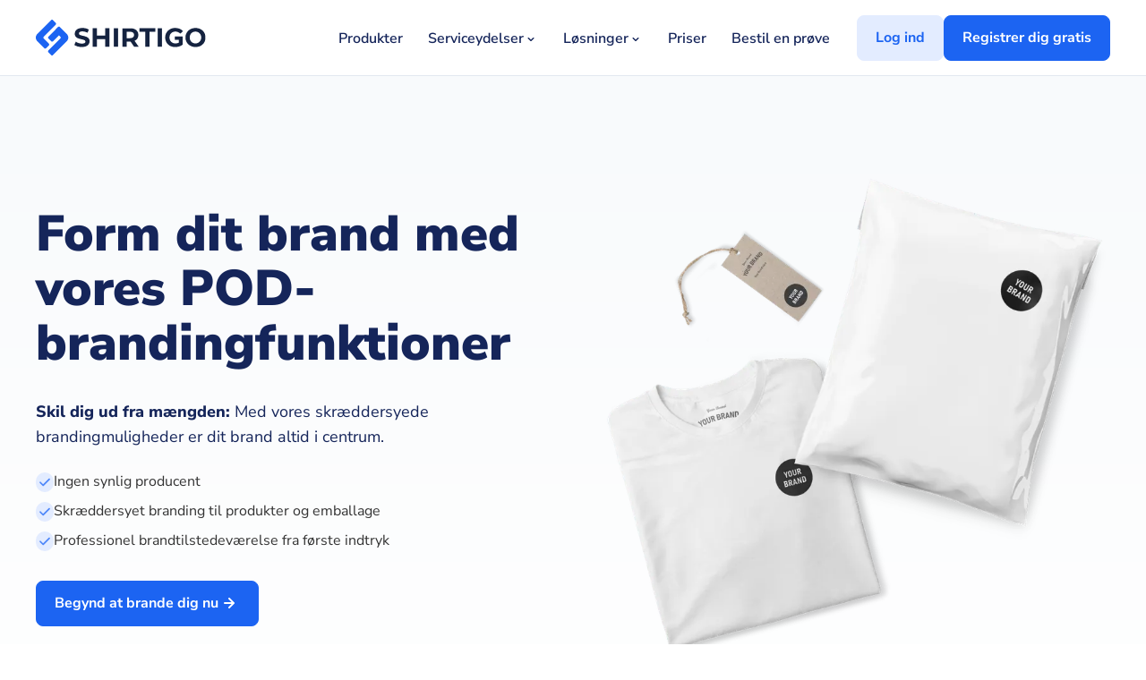

--- FILE ---
content_type: text/html; charset=UTF-8
request_url: https://cockpit.shirtigo.com/dk/branding
body_size: 18050
content:
<!DOCTYPE html>
<!-- Last Published: Tue Jan 06 2026 11:31:50 GMT+0000 (Coordinated Universal Time) --><html data-wf-domain="cms.shirtigo.de" data-wf-page="625450fa8587153df5f81fd8" data-wf-site="5c543c47a8cd6f8f388d27c3" lang="de">
<head>
<meta charset="utf-8">
<title>Branding til print-on-demand-produkter</title>
<meta content="Styrk dit brand med en bred vifte af ▶brandingfunktioner til ▶print-on-demand-produkter samt ▶emballage, følgesedler og meget mere. Oplev det nu!" name="description">
<meta content="Branding til print-on-demand-produkter" property="og:title">
<meta content="Styrk dit brand med en bred vifte af ▶brandingfunktioner til ▶print-on-demand-produkter samt ▶emballage, følgesedler og meget mere. Oplev det nu!" property="og:description">
<meta content="https://cdn.prod.website-files.com/5c543c47a8cd6f8f388d27c3/60367422c3c32162a83ea6e3_04_Branding.jpg" property="og:image">
<meta content="Branding til print-on-demand-produkter" property="twitter:title">
<meta content="Styrk dit brand med en bred vifte af ▶brandingfunktioner til ▶print-on-demand-produkter samt ▶emballage, følgesedler og meget mere. Oplev det nu!" property="twitter:description">
<meta content="https://cdn.prod.website-files.com/5c543c47a8cd6f8f388d27c3/60367422c3c32162a83ea6e3_04_Branding.jpg" property="twitter:image">
<meta property="og:type" content="website">
<meta content="summary_large_image" name="twitter:card">
<meta content="width=device-width, initial-scale=1" name="viewport">
<link href="https://cdn.prod.website-files.com/5c543c47a8cd6f8f388d27c3/css/shirtigo-landingpages.shared.ff6182fcc.min.css" rel="stylesheet" type="text/css" integrity="sha384-/2GC/M36w9LCLGSyF/Q/G+ykRlJ6UFRkWcLRSlUvaBil8aWGyppDpPSw3bgKf5oC" crossorigin="anonymous">
<link href="https://fonts.googleapis.com" rel="preconnect">
<link href="https://fonts.gstatic.com" rel="preconnect" crossorigin="anonymous">
<script src="https://ajax.googleapis.com/ajax/libs/webfont/1.6.26/webfont.js" type="text/javascript"></script><script type="text/javascript">WebFont.load({  google: {    families: ["Inconsolata:400,700","Nunito Sans:200,300,regular,500,600,700,800,900"]  }});</script><script type="text/javascript">!function(o,c){var n=c.documentElement,t=" w-mod-";n.className+=t+"js",("ontouchstart"in o||o.DocumentTouch&&c instanceof DocumentTouch)&&(n.className+=t+"touch")}(window,document);</script><link href="https://cdn.prod.website-files.com/5c543c47a8cd6f8f388d27c3/5c5440b31c8902add0f079e9_32x32.png" rel="shortcut icon" type="image/x-icon">
<link href="https://cdn.prod.website-files.com/5c543c47a8cd6f8f388d27c3/5ff8a577ee91b017ad98aebc_sg-favicon-256.png" rel="apple-touch-icon">
<style>
body, html {
/*overflow: auto;
overflow-x: hidden;*/
}
-webkit-scrollbar { width: 0px; /* remove scrollbar space */ background: transparent; /* optional: just make scrollbar invisible */ }

/* Make text look crisper and more legible in all browsers */
body {
  -webkit-font-smoothing: antialiased;
  -moz-osx-font-smoothing: grayscale;
  font-smoothing: antialiased;
  text-rendering: optimizeLegibility;
}
</style>
<meta name="google-site-verification" content="MwbA3j8PnwtpY8isEDGIoL4V3M44yJjLXzyIWgO2bpY">
<meta name="facebook-domain-verification" content="p4iapjc88oypujdrxk4viz8jijttsm">
<link rel="alternate" hreflang="cz" href="https://cockpit.shirtigo.com/cz/branding">
<link rel="alternate" hreflang="de" href="https://cockpit.shirtigo.com/de/branding">
<link rel="alternate" hreflang="dk" href="https://cockpit.shirtigo.com/dk/branding">
<link rel="alternate" hreflang="en" href="https://cockpit.shirtigo.com/en/branding">
<link rel="alternate" hreflang="es" href="https://cockpit.shirtigo.com/es/branding">
<link rel="alternate" hreflang="fr" href="https://cockpit.shirtigo.com/fr/branding">
<link rel="alternate" hreflang="it" href="https://cockpit.shirtigo.com/it/branding">
<link rel="alternate" hreflang="nl" href="https://cockpit.shirtigo.com/nl/branding">
<link rel="alternate" hreflang="no" href="https://cockpit.shirtigo.com/no/branding">
<link rel="alternate" hreflang="pl" href="https://cockpit.shirtigo.com/pl/branding">
<link rel="alternate" hreflang="pt" href="https://cockpit.shirtigo.com/pt/branding">
<link rel="alternate" hreflang="se" href="https://cockpit.shirtigo.com/se/branding">
<link rel="alternate" hreflang="tr" href="https://cockpit.shirtigo.com/tr/branding">
<link rel="alternate" hreflang="ua" href="https://cockpit.shirtigo.com/ua/branding">
<script>
    window.dataLayer = window.dataLayer || [];

    function gtag(){window.dataLayer.push(arguments);}
    gtag('consent', 'default', {
        'ad_storage': 'denied',
        'analytics_storage': 'denied',
        'personalization_storage': 'denied',
        'functionality_storage': 'granted',
        'security_storage': 'granted',
        'ad_personalization': 'denied',
        'ad_user_data': 'denied',
    });
</script>


</head>
<body>
<div class="page-wrapper">
<div class="global-styles w-embed"><style>

/* Make text look crisper and more legible in all browsers */
body {
  -webkit-font-smoothing: antialiased;
  -moz-osx-font-smoothing: grayscale;
  font-smoothing: antialiased;
  text-rendering: optimizeLegibility;
}

/* Focus state style for keyboard navigation for the focusable elements */
*[tabindex]:focus-visible,
  input[type="file"]:focus-visible {
   outline: 0.125rem solid #4d65ff;
   outline-offset: 0.125rem;
}

/* Set color style to inherit */
.inherit-color * {
    color: inherit;
}

/* Get rid of top margin on first element in any rich text element */
.w-richtext > :not(div):first-child, .w-richtext > div:first-child > :first-child {
  margin-top: 0 !important;
}

/* Get rid of bottom margin on last element in any rich text element */
.w-richtext>:last-child, .w-richtext ol li:last-child, .w-richtext ul li:last-child {
	margin-bottom: 0 !important;
}


/* Make sure containers never lose their center alignment */
.container-medium,.container-small, .container-large {
	margin-right: auto !important;
  margin-left: auto !important;
}

/* 
Make the following elements inherit typography styles from the parent and not have hardcoded values. 
Important: You will not be able to style for example "All Links" in Designer with this CSS applied.
Uncomment this CSS to use it in the project. Leave this message for future hand-off.
*/
/*
a,
.w-input,
.w-select,
.w-tab-link,
.w-nav-link,
.w-dropdown-btn,
.w-dropdown-toggle,
.w-dropdown-link {
  color: inherit;
  text-decoration: inherit;
  font-size: inherit;
}
*/

/* Apply "..." after 3 lines of text */
.text-style-3lines {
	display: -webkit-box;
	overflow: hidden;
	-webkit-line-clamp: 3;
	-webkit-box-orient: vertical;
}

/* Apply "..." after 2 lines of text */
.text-style-2lines {
	display: -webkit-box;
	overflow: hidden;
	-webkit-line-clamp: 2;
	-webkit-box-orient: vertical;
}

/* These classes are never overwritten */
.hide {
  display: none !important;
}

@media screen and (max-width: 991px) {
    .hide, .hide-tablet {
        display: none !important;
    }
}
  @media screen and (max-width: 767px) {
    .hide-mobile-landscape{
      display: none !important;
    }
}
  @media screen and (max-width: 479px) {
    .hide-mobile{
      display: none !important;
    }
}
 
.margin-0 {
  margin: 0rem !important;
}
  
.padding-0 {
  padding: 0rem !important;
}

.spacing-clean {
padding: 0rem !important;
margin: 0rem !important;
}

.margin-top {
  margin-right: 0rem !important;
  margin-bottom: 0rem !important;
  margin-left: 0rem !important;
}

.padding-top {
  padding-right: 0rem !important;
  padding-bottom: 0rem !important;
  padding-left: 0rem !important;
}
  
.margin-right {
  margin-top: 0rem !important;
  margin-bottom: 0rem !important;
  margin-left: 0rem !important;
}

.padding-right {
  padding-top: 0rem !important;
  padding-bottom: 0rem !important;
  padding-left: 0rem !important;
}

.margin-bottom {
  margin-top: 0rem !important;
  margin-right: 0rem !important;
  margin-left: 0rem !important;
}

.padding-bottom {
  padding-top: 0rem !important;
  padding-right: 0rem !important;
  padding-left: 0rem !important;
}

.margin-left {
  margin-top: 0rem !important;
  margin-right: 0rem !important;
  margin-bottom: 0rem !important;
}
  
.padding-left {
  padding-top: 0rem !important;
  padding-right: 0rem !important;
  padding-bottom: 0rem !important;
}
  
.margin-horizontal {
  margin-top: 0rem !important;
  margin-bottom: 0rem !important;
}

.padding-horizontal {
  padding-top: 0rem !important;
  padding-bottom: 0rem !important;
}

.margin-vertical {
  margin-right: 0rem !important;
  margin-left: 0rem !important;
}
  
.padding-vertical {
  padding-right: 0rem !important;
  padding-left: 0rem !important;
}

</style></div>
<div data-animation="default" class="nav_component w-nav" data-wf--navbar--variant="base" data-easing2="ease" data-easing="ease" data-collapse="medium" role="banner" data-duration="400" id="nav"><div class="padding-global"><div class="nav_container">
<div><a href="/" data-role="home-logo" class="nav_logo-link w-nav-brand"><img src="https://cdn.prod.website-files.com/5c543c47a8cd6f8f388d27c3/6888c3caa420da0fdab157eb_shirtigo-logo-2025.svg" height="Auto" alt="" class="nav_logo-image"><img loading="lazy" height="44" alt="Shirtigo Cockpit-Bildmarke" src="https://cdn.prod.website-files.com/5c543c47a8cd6f8f388d27c3/5ff8923863a3eb79d2829899_sg-icon.svg" class="nav_logo-image-mobile"></a></div>
<div class="nav_mobile-menu">
<a href="/login" class="nav_mobile-link w-inline-block"><div data-translation-id="header-menu-btn-signin" class="nav_mobile-link-label">Log ind</div>
<svg width="100%" height="100%" fill="none" xmlns="http://www.w3.org/2000/svg" viewbox="0 0 24 24" class="icon-1x1-small"><path d="M12,2A10,10,0,0,0,4.65,18.76h0a10,10,0,0,0,14.7,0h0A10,10,0,0,0,12,2Zm0,18a8,8,0,0,1-5.55-2.25,6,6,0,0,1,11.1,0A8,8,0,0,1,12,20ZM10,10a2,2,0,1,1,2,2A2,2,0,0,1,10,10Zm8.91,6A8,8,0,0,0,15,12.62a4,4,0,1,0-6,0A8,8,0,0,0,5.09,16,7.92,7.92,0,0,1,4,12a8,8,0,0,1,16,0A7.92,7.92,0,0,1,18.91,16Z" fill="currentColor"></path></svg></a><div class="nav_mobile-menu-button w-nav-button"><div class="nav_mobile-link">
<div data-translation-id="header-menu-btn" class="nav_mobile-link-label">Menu</div>
<svg width="100%" height="100%" fill="none" xmlns="http://www.w3.org/2000/svg" viewbox="0 0 24 24" class="icon-1x1-small"><path d="M20,11H4c-0.6,0-1,0.4-1,1s0.4,1,1,1h16c0.6,0,1-0.4,1-1S20.6,11,20,11z M4,8h16c0.6,0,1-0.4,1-1s-0.4-1-1-1H4C3.4,6,3,6.4,3,7S3.4,8,4,8z M20,16H4c-0.6,0-1,0.4-1,1s0.4,1,1,1h16c0.6,0,1-0.4,1-1S20.6,16,20,16z" fill="currentColor"></path></svg>
</div></div>
</div>
<nav role="navigation" class="nav_menu w-nav-menu"><a href="/dk/catalog" class="nav_link w-inline-block"><div class="nav_link-wrapper"><div data-translation-id="header-menu-6">Produkter</div></div></a><div href="#" data-w-id="76863001-3e55-af35-e2c1-5b995aed80e5" class="nav_link">
<div class="nav_link-wrapper">
<div data-translation-id="header-menu-1">Serviceydelser</div>
<svg width="100%" height="100%" fill="none" xmlns="http://www.w3.org/2000/svg" viewbox="0 0 24 24" class="icon-1x1-xxsmall"><path d="M17,9.17a1,1,0,0,0-1.41,0L12,12.71,8.46,9.17a1,1,0,0,0-1.41,0,1,1,0,0,0,0,1.42l4.24,4.24a1,1,0,0,0,1.42,0L17,10.59A1,1,0,0,0,17,9.17Z" fill="currentColor"></path></svg>
</div>
<div class="nav_flyout-component">
<div class="submenu_flyout-arrow"></div>
<div class="nav-flyout_grid">
<div class="nav-flyout_list">
<div data-translation-id="header-submenu-title1" class="nav-flyout_list-title">Serviceydelser</div>
<a href="/dk/print-on-demand" class="nav-flyout_link w-inline-block"><div class="icon-1x1-small w-embed">
<?xml version="1.0" encoding="UTF-8"?>
<svg xmlns="http://www.w3.org/2000/svg" viewbox="0 0 24 24" width="24" height="24" fill="none">
  <path fill="currentColor" d="m11.99,1c-.39,0-.75.24-.9.61-.77,1.79-1.74,3.24-2.67,4.63-1.75,2.62-3.41,5.09-3.41,9.27s3.14,7.5,7,7.5,7-3.36,7-7.5-1.69-6.82-3.48-9.49c-.89-1.34-1.82-2.72-2.61-4.43-.17-.36-.52-.58-.92-.58Zm5.01,14.5c0,3.03-2.24,5.5-5,5.5s-5-2.47-5-5.5c0-3.57,1.42-5.69,3.07-8.16.66-.98,1.33-1.98,1.95-3.12.6,1.05,1.22,1.98,1.83,2.9,1.75,2.63,3.14,4.7,3.14,8.38Z"></path>
  <path fill="currentColor" d="m11.04,19.3c.12.44.52.73.96.73.09,0,.18-.01.27-.04,2.2-.61,3.73-2.73,3.73-5.16,0-.55-.45-1-1-1s-1,.45-1,1c0,1.53-.93,2.86-2.27,3.23-.53.15-.84.7-.69,1.23Z"></path>
</svg>
</div>
<div data-translation-id="header-submenu-1-1">Print-on-demand</div></a><a href="/dk/print-fulfillment" class="nav-flyout_link w-inline-block"><div class="icon-1x1-small w-embed">
<?xml version="1.0" encoding="UTF-8"?>
<svg xmlns="http://www.w3.org/2000/svg" viewbox="0 0 24 24" width="24" height="24" fill="none">
  <path fill="currentColor" d="m2,19h1.66c.43,1.44,1.76,2.5,3.34,2.5s2.9-1.06,3.34-2.5h4.33c.43,1.44,1.76,2.5,3.34,2.5s2.9-1.06,3.34-2.5h1.65c.55,0,1-.45,1-1v-8c0-.36-.19-.69-.5-.87l-6.49-3.71v-1.42c0-.55-.45-1-1-1H2c-.55,0-1,.45-1,1v14c0,.55.45,1,1,1Zm5,.5c-.83,0-1.5-.67-1.5-1.5s.67-1.5,1.5-1.5,1.5.67,1.5,1.5-.67,1.5-1.5,1.5Zm11,0c-.83,0-1.5-.67-1.5-1.5s.67-1.5,1.5-1.5,1.5.67,1.5,1.5-.67,1.5-1.5,1.5Zm3.99-8.92v6.42h-.65c-.43-1.44-1.76-2.5-3.34-2.5-.35,0-.68.07-1,.16v-6.94l4.99,2.86ZM3,5h12v11c0,.06.02.11.03.16-.16.26-.28.54-.37.84h-4.33c-.43-1.44-1.76-2.5-3.34-2.5s-2.9,1.06-3.34,2.5h-.66V5Z"></path>
</svg>
</div>
<div data-translation-id="header-submenu-1-2">Opfyldelse af service</div></a><a href="/dk/branding" class="nav-flyout_link w-inline-block"><div class="icon-1x1-small w-embed">
<?xml version="1.0" encoding="UTF-8"?>
<svg xmlns="http://www.w3.org/2000/svg" viewbox="0 0 24 24" width="24" height="24" fill="none">
  <path fill="currentColor" d="m10.86,22.71h0c-.42,0-.81-.16-1.1-.46L1.8,14.29c-.3-.29-.46-.69-.46-1.1s.16-.81.46-1.1L11.38,2.51c.29-.29.68-.46,1.09-.46l8.01-.05c.43.02.82.16,1.12.46.3.3.46.69.46,1.12l-.05,8c0,.41-.17.8-.46,1.09l-9.58,9.58c-.29.29-.69.46-1.1.46ZM3.52,13.19l7.34,7.34,9.14-9.14.05-7.38-7.38.04L3.52,13.19Z"></path>
  <path fill="currentColor" d="m16,10c-.51,0-1.02-.2-1.41-.58-.78-.78-.78-2.05,0-2.83.78-.78,2.05-.78,2.83,0,.78.78.78,2.05,0,2.83-.39.39-.9.58-1.41.58Z"></path>
</svg>
</div>
<div data-translation-id="header-submenu-1-4">Branding</div></a><a href="/dk/warehousing" class="nav-flyout_link w-inline-block"><div class="icon-1x1-small w-embed">
<?xml version="1.0" encoding="UTF-8"?>
<svg xmlns="http://www.w3.org/2000/svg" viewbox="0 0 24 24" width="24" height="24" fill="none">
  <path fill="currentColor" d="m3,22h18c.55,0,1-.45,1-1v-12c0-.33-.17-.65-.45-.83L12.55,2.17c-.34-.22-.77-.22-1.11,0L2.45,8.17c-.28.19-.45.5-.45.83v12c0,.55.45,1,1,1Zm5-6h8v1h-8v-1Zm8-2h-8v-1h8v1Zm-8,6v-1h8v1h-8Zm-4-10.46l8-5.33,8,5.33v10.46h-2v-8c0-.55-.45-1-1-1H7c-.55,0-1,.45-1,1v8h-2v-10.46Z"></path>
</svg>
</div>
<div data-translation-id="header-submenu-1-5">Opbevaring</div></a><a href="/dk/baeredygtighed" class="nav-flyout_link w-inline-block"><div class="icon-1x1-small w-embed">
<?xml version="1.0" encoding="UTF-8"?>
<svg xmlns="http://www.w3.org/2000/svg" viewbox="0 0 24 24" width="24" height="24" fill="none">
  <path fill="currentColor" d="m3.71,21.71l2.41-2.41c1.97,1.21,3.73,1.82,5.35,1.82,1.85,0,3.52-.79,5.11-2.38,2.8-2.8,4.54-8.49,4.54-14.85,0-.55-.45-1-1-1-6.36,0-12.05,1.74-14.85,4.54-2.98,2.98-3.16,6.23-.57,10.47l-2.41,2.41,1.41,1.41Zm2.97-12.87c2.26-2.26,7.06-3.76,12.42-3.93-.17,5.36-1.68,10.16-3.93,12.42-1.86,1.86-3.9,2.64-7.59.52l7.15-7.15-1.41-1.41-7.15,7.15c-2.12-3.69-1.34-5.73.52-7.59Z"></path>
</svg>
</div>
<div data-translation-id="header-submenu-1-3">Bæredygtighed</div></a>
</div>
<div class="nav-flyout_list">
<div data-translation-id="header-submenu-title3" class="nav-flyout_list-title">Værktøjer</div>
<a href="/dk/creator-shop" class="nav-flyout_link w-inline-block"><div>Creator Shop</div></a><a href="/dk/print-manager" class="nav-flyout_link w-inline-block"><div data-translation-id="header-submenu-1-10">Print Manager</div></a><a href="/dk/personalisering" class="nav-flyout_link w-inline-block"><div data-translation-id="header-submenu-1-11">Personliggørelse</div></a><a href="/dk/returhaandtering" class="nav-flyout_link w-inline-block"><div data-translation-id="header-submenu-1-12">Håndtering af afkast</div></a><a href="/dk/ai-studio" class="nav-flyout_link w-inline-block"><div data-translation-id="header-submenu-1-13">AI Studio</div></a><a href="/dk/batch-importer" class="nav-flyout_link w-inline-block"><div data-translation-id="header-submenu-1-14">CSV-importør</div></a><a href="/dk/developers" class="nav-flyout_link w-inline-block"><div data-translation-id="header-submenu-1-15">REST API</div></a>
</div>
<div class="nav-flyout_list">
<div data-translation-id="header-submenu-title2" class="nav-flyout_list-title">Procedure</div>
<a href="/dk/dtg-druck" class="nav-flyout_link w-inline-block"><div class="icon-1x1-small w-embed">
<?xml version="1.0" encoding="UTF-8"?>
<svg xmlns="http://www.w3.org/2000/svg" viewbox="0 0 24 24" width="24" height="24" fill="none">
  <path fill="currentColor" d="m11.99,1c-.39,0-.75.24-.9.61-.77,1.79-1.74,3.24-2.67,4.63-1.75,2.62-3.41,5.09-3.41,9.27s3.14,7.5,7,7.5,7-3.36,7-7.5-1.69-6.82-3.48-9.49c-.89-1.34-1.82-2.72-2.61-4.43-.17-.36-.52-.58-.92-.58Zm5.01,14.5c0,3.03-2.24,5.5-5,5.5s-5-2.47-5-5.5c0-3.57,1.42-5.69,3.07-8.16.66-.98,1.33-1.98,1.95-3.12.6,1.05,1.22,1.98,1.83,2.9,1.75,2.63,3.14,4.7,3.14,8.38Z"></path>
  <path fill="currentColor" d="m11.04,19.3c.12.44.52.73.96.73.09,0,.18-.01.27-.04,2.2-.61,3.73-2.73,3.73-5.16,0-.55-.45-1-1-1s-1,.45-1,1c0,1.53-.93,2.86-2.27,3.23-.53.15-.84.7-.69,1.23Z"></path>
</svg>
</div>
<div data-translation-id="header-submenu-dtg">DTG-tryk</div></a><a href="/dk/dtf-druckverfahren-print-on-demand" class="nav-flyout_link w-inline-block"><div class="icon-1x1-small w-embed">
<?xml version="1.0" encoding="UTF-8"?>
<svg xmlns="http://www.w3.org/2000/svg" viewbox="0 0 24 24" width="24" height="24" fill="none">
  <path fill="currentColor" d="M20,2H7c-2.21,0-4,1.79-4,4v13c0,2.21,1.79,4,4,4h2c.55,0,1-.45,1-1v-5h10c.55,0,1-.45,1-1V3c0-.55-.45-1-1-1ZM8,21h-1c-1.1,0-2-.9-2-2v-9.54c.59.34,1.27.54,2,.54h1v11ZM19,15h-9v-6c0-.55-.45-1-1-1h-2c-1.1,0-2-.9-2-2s.9-2,2-2h12v11Z"></path>
</svg>
</div>
<div data-translation-id="header-submenu-dtf">DTF-udskrivning</div></a><a href="/dk/stickerei" class="nav-flyout_link w-inline-block"><div class="icon-1x1-small w-embed">
<?xml version="1.0" encoding="UTF-8"?>
<svg xmlns="http://www.w3.org/2000/svg" viewbox="0 0 20.99 21.07" width="24" height="24" fill="none">
  <path fill="currentColor" d="M20.21.79c-1.03-1.03-2.69-1.05-3.75-.06-1.29-.75-3.35-1.23-6,.5-.46.3-.59.92-.29,1.38.19.29.51.45.84.45.19,0,.38-.05.55-.16,1.29-.85,2.47-1.05,3.51-.63C11.43,6.43,1.56,17.89.24,19.42c-.34.4-.32.99.05,1.36.19.19.45.29.71.29.23,0,.47-.08.66-.25,1.53-1.33,12.97-11.27,17.09-14.9.14.68.09,1.59-.58,2.59-1.64,2.47-3.35,6.18-2.12,9.87.14.42.53.68.95.68.1,0,.21-.02.32-.05.52-.17.81-.74.63-1.27-.97-2.92.49-6.03,1.88-8.13,1.32-1.98,1.07-3.93.52-5.19.89-1.06.85-2.65-.15-3.64h.01ZM17.36,2.69h0c.23-.26.38-.42.43-.48.14-.14.32-.21.5-.21s.36.07.5.21c.24.24.26.62.07.89-.17.02-.33.07-.47.19-.2.16-.31.37-.36.6-1.28,1.13-3.99,3.5-7.15,6.26,2.96-3.42,5.48-6.33,6.47-7.46h.01Z"></path>
</svg>
</div>
<div data-translation-id="header-submenu-stick">Broderi</div></a><a href="/dk/veredlungstechniken" class="nav-flyout_link w-inline-block"><div data-translation-id="header-submenu-comparison">Sammenlign procedurer</div>
<svg width="100%" height="100%" fill="none" xmlns="http://www.w3.org/2000/svg" viewbox="0 0 24 24" class="icon-1x1-xsmall"><path d="M17.92,11.62a1,1,0,0,0-.21-.33l-5-5a1,1,0,0,0-1.42,1.42L14.59,11H7a1,1,0,0,0,0,2h7.59l-3.3,3.29a1,1,0,0,0,0,1.42,1,1,0,0,0,1.42,0l5-5a1,1,0,0,0,.21-.33A1,1,0,0,0,17.92,11.62Z" fill="currentColor"></path></svg></a>
</div>
</div>
</div>
</div>
<div href="#" data-w-id="76863001-3e55-af35-e2c1-5b995aed80ec" class="nav_link">
<div class="nav_link-wrapper">
<div data-translation-id="header-menu-5">Løsninger</div>
<svg width="100%" height="100%" fill="none" xmlns="http://www.w3.org/2000/svg" viewbox="0 0 24 24" class="icon-1x1-xxsmall"><path d="M17,9.17a1,1,0,0,0-1.41,0L12,12.71,8.46,9.17a1,1,0,0,0-1.41,0,1,1,0,0,0,0,1.42l4.24,4.24a1,1,0,0,0,1.42,0L17,10.59A1,1,0,0,0,17,9.17Z" fill="currentColor"></path></svg>
</div>
<div class="nav_flyout-component is-solutions">
<div class="submenu_flyout-arrow"></div>
<div class="nav-flyout_grid is-2col">
<div class="nav-flyout_list">
<div data-translation-id="header-submenu-title4" class="nav-flyout_list-title">Brugsscenarier</div>
<a href="/dk/influencer-merch" class="nav-flyout_link w-inline-block"><div data-translation-id="header-submenu-3-4">Influencer-merchandise</div></a><a href="/dk/personalisering-med-shopify" class="nav-flyout_link w-inline-block"><div data-translation-id="header-submenu-3-1">Salg af personlige produkter</div></a><a href="/dk/onboarding" class="nav-flyout_link w-inline-block"><div data-translation-id="header-submenu-3-2">Onboarding af merchandise</div></a><a href="/dk/micro-branding" class="nav-flyout_link w-inline-block"><div data-translation-id="header-submenu-3-3">Mikrobranding</div></a><a href="/dk/enterprise-api" class="nav-flyout_link w-inline-block"><div data-translation-id="header-submenu-3-5">Virksomheds-API</div></a>
</div>
<div class="nav-flyout_list">
<div data-translation-id="header-submenu-title5" class="nav-flyout_list-title">Integrationer</div>
<a href="/dk/shopify-shirt-print-fulfillment" class="nav-flyout_link w-inline-block"><img src="https://cdn.prod.website-files.com/5c543c47a8cd6f8f388d27c3/5f3fc9227f23b100db8ac44b_shopify_glyph.svg" loading="lazy" alt="" class="nav-flyout_integration-icon"><div>Shopify</div></a><a href="/dk/print-on-demand-tiktok-shop-integration" class="nav-flyout_link w-inline-block"><div><img src="https://cdn.prod.website-files.com/5c543c47a8cd6f8f388d27c3/681db7aa26c720fc4681c083_tiktok-icon-2.svg" alt="" class="nav-flyout_integration-icon"></div>
<div>TikTok Shop</div></a><a href="/dk/woocommerce-shirt-print-fulfillment" class="nav-flyout_link w-inline-block"><img src="https://cdn.prod.website-files.com/5c543c47a8cd6f8f388d27c3/5f3fc9227f23b18a018ac44c_woocommerce_logo.svg" loading="lazy" alt="" class="nav-flyout_integration-icon"><div>WooCommerce</div></a><a href="/dk/amazon-print-on-demand-dropshipping" class="nav-flyout_link w-inline-block"><img src="https://cdn.prod.website-files.com/5c543c47a8cd6f8f388d27c3/620a68830872790ae3b1955c_Amazon_icon.svg" loading="lazy" alt="" class="nav-flyout_integration-icon"><div>Amazon</div></a><a href="/dk/ebay-shirt-print-fulfillment" class="nav-flyout_link w-inline-block"><div><img src="https://cdn.prod.website-files.com/5c543c47a8cd6f8f388d27c3/6023fb789ba9d258670dcfb0_EBay_logo.svg" alt="" class="nav-flyout_integration-icon"></div>
<div>eBay</div></a><a href="/dk/etsy-print-on-demand-dropshipping" class="nav-flyout_link w-inline-block"><div><img src="https://cdn.prod.website-files.com/5c543c47a8cd6f8f388d27c3/60893c2e3026bf604cd86e8a_etsy.svg" alt="" class="nav-flyout_integration-icon"></div>
<div>Etsy</div></a><a href="/dk/creator-shop" class="nav-flyout_link w-inline-block"><div class="nav-flyout_icon"><svg width="100%" height="100%" fill="none" xmlns="http://www.w3.org/2000/svg" viewbox="0 0 24 24" class="icon-1x1-small"><path d="M22,9.67A1,1,0,0,0,21.14,9l-5.69-.83L12.9,3a1,1,0,0,0-1.8,0L8.55,8.16,2.86,9a1,1,0,0,0-.81.68,1,1,0,0,0,.25,1l4.13,4-1,5.68a1,1,0,0,0,.4,1,1,1,0,0,0,1.05.07L12,18.76l5.1,2.68a.93.93,0,0,0,.46.12,1,1,0,0,0,.59-.19,1,1,0,0,0,.4-1l-1-5.68,4.13-4A1,1,0,0,0,22,9.67Zm-6.15,4a1,1,0,0,0-.29.89l.72,4.19-3.76-2a1,1,0,0,0-.94,0l-3.76,2,.72-4.19a1,1,0,0,0-.29-.89l-3-3,4.21-.61a1,1,0,0,0,.76-.55L12,5.7l1.88,3.82a1,1,0,0,0,.76.55l4.21.61Z" fill="currentColor"></path></svg></div>
<div>Creator Shop</div></a><a href="/dk/integrationer" class="nav-flyout_link w-inline-block"><div data-translation-id="header-submenu-2-1">Alle integrationer</div>
<svg width="100%" height="100%" fill="none" xmlns="http://www.w3.org/2000/svg" viewbox="0 0 24 24" class="icon-1x1-xsmall"><path d="M17.92,11.62a1,1,0,0,0-.21-.33l-5-5a1,1,0,0,0-1.42,1.42L14.59,11H7a1,1,0,0,0,0,2h7.59l-3.3,3.29a1,1,0,0,0,0,1.42,1,1,0,0,0,1.42,0l5-5a1,1,0,0,0,.21-.33A1,1,0,0,0,17.92,11.62Z" fill="currentColor"></path></svg></a>
</div>
</div>
</div>
</div>
<a href="/dk/priser" class="nav_link w-inline-block"><div class="nav_link-wrapper"><div data-translation-id="header-menu-3">Priser</div></div></a><a href="/dk/samples" class="nav_link w-inline-block"><div class="nav_link-wrapper"><div data-translation-id="header-menu-7">Bestil en prøve</div></div></a><div class="nav_button-wrapper">
<a href="/login" class="button is-secondary w-inline-block"><div data-translation-id="header-menu-btn-signin">Log ind</div></a><a href="/register" class="button w-inline-block"><div data-translation-id="header-menu-btn-signup">Registrer dig gratis</div></a>
</div></nav>
</div></div></div>
<div class="main-wrapper">
<header data-wf--section-hero--mode="light" class="section_hero"><div class="padding-global padding-section-medium"><div class="w-layout-grid hero_component">
<div class="hero_text-wrapper">
<div class="margin-bottom margin-medium"><h1 data-translation-id="hero-h1" class="hero_heading">Form dit brand med vores POD-brandingfunktioner</h1></div>
<div class="max-width-medium"><p data-translation-id="hero-text" class="text-size-medium"><strong>Skil dig ud fra mængden:</strong> Med vores skræddersyede brandingmuligheder er dit brand altid i centrum.</p></div>
<div class="hero_list max-width-medium">
<div class="hero_list-item">
<div class="hero_list-icon"><svg width="100%" height="100%" viewbox="0 0 24 24" fill="none" xmlns="http://www.w3.org/2000/svg" class="icon-1x1-xsmall"><path d="M18.71,7.21a1,1,0,0,0-1.42,0L9.84,14.67,6.71,11.53A1,1,0,1,0,5.29,13l3.84,3.84a1,1,0,0,0,1.42,0l8.16-8.16A1,1,0,0,0,18.71,7.21Z" fill="currentColor"></path></svg></div>
<div data-translation-id="hero-list1">Ingen synlig producent</div>
</div>
<div class="hero_list-item">
<div class="hero_list-icon"><svg width="100%" height="100%" viewbox="0 0 24 24" fill="none" xmlns="http://www.w3.org/2000/svg" class="icon-1x1-xsmall"><path d="M18.71,7.21a1,1,0,0,0-1.42,0L9.84,14.67,6.71,11.53A1,1,0,1,0,5.29,13l3.84,3.84a1,1,0,0,0,1.42,0l8.16-8.16A1,1,0,0,0,18.71,7.21Z" fill="currentColor"></path></svg></div>
<div data-translation-id="hero-list2">Skræddersyet branding til produkter og emballage</div>
</div>
<div class="hero_list-item">
<div class="hero_list-icon"><svg width="100%" height="100%" viewbox="0 0 24 24" fill="none" xmlns="http://www.w3.org/2000/svg" class="icon-1x1-xsmall"><path d="M18.71,7.21a1,1,0,0,0-1.42,0L9.84,14.67,6.71,11.53A1,1,0,1,0,5.29,13l3.84,3.84a1,1,0,0,0,1.42,0l8.16-8.16A1,1,0,0,0,18.71,7.21Z" fill="currentColor"></path></svg></div>
<div data-translation-id="hero-list3">Professionel brandtilstedeværelse fra første indtryk</div>
</div>
</div>
<div class="margin-top margin-medium"><div class="button-group"><a href="/login" class="button is-icon w-inline-block"><div data-translation-id="hero-cta">Begynd at brande dig nu</div>
<svg width="100%" height="100%" fill="none" xmlns="http://www.w3.org/2000/svg" viewbox="0 0 24 24" class="icon-1x1-small"><path d="M17.92,11.62a1,1,0,0,0-.21-.33l-5-5a1,1,0,0,0-1.42,1.42L14.59,11H7a1,1,0,0,0,0,2h7.59l-3.3,3.29a1,1,0,0,0,0,1.42,1,1,0,0,0,1.42,0l5-5a1,1,0,0,0,.21-.33A1,1,0,0,0,17.92,11.62Z" fill="currentColor"></path></svg></a></div></div>
</div>
<div class="hero_image-wrapper"><img src="https://cdn.prod.website-files.com/5c543c47a8cd6f8f388d27c3/68dd3668f41444c59152b188_hero-branding.webp" loading="eager" alt="Folded white t-shirt with &#x27;Your Brand&#x27; label next to a white sealed plastic package also labeled &#x27;Your Brand&#x27; and a brown hang tag." sizes="(max-width: 800px) 100vw, 800px" srcset="https://cdn.prod.website-files.com/5c543c47a8cd6f8f388d27c3/68dd3668f41444c59152b188_hero-branding-p-500.webp 500w, https://cdn.prod.website-files.com/5c543c47a8cd6f8f388d27c3/68dd3668f41444c59152b188_hero-branding-p-800.webp 800w, https://cdn.prod.website-files.com/5c543c47a8cd6f8f388d27c3/68dd3668f41444c59152b188_hero-branding.webp 1000w" class="hero_image"></div>
</div></div></header><section class="section_cards"><div class="padding-global padding-section-medium"><div class="container-large"><div class="cards_component">
<div class="margin-bottom margin-large"><div data-w-id="09a1c10c-bb6f-61ff-32ed-9cbaaff94260" style="opacity:0" class="section_title max-width-large">
<h2 data-translation-id="section1-title">Muligheder for branding af mode</h2>
<div data-translation-id="section1-subtitle" class="text-size-medium">Giv dine modeprodukter en ensartet brandoplevelse, og efterlad et varigt indtryk hos dine kunder.</div>
</div></div>
<div class="w-layout-grid cards_grid">
<div class="card_component">
<div class="branding-cards_image-wrapper"><img alt="Recyceltes und weißes Hangtag mit Your-Brand-Logo" src="https://cdn.prod.website-files.com/5c543c47a8cd6f8f388d27c3/5e8dc7a9989ed754407ef2b0_hangtag.avif" class="branding-cards_image"></div>
<div class="branding-cards_text-wrapper">
<div>
<h3 data-translation-id="card1-title" class="heading-style-h4">Hangtags</h3>
<div class="spacer-xsmall"></div>
<p data-translation-id="card1-text">Gør alle dine designede tekstiler personlige med et hangtag eller tag på produktets størrelseslabel. Du skal blot sende os de hangtags, du gerne vil have, at vi tilføjer til de tekstiler, du har bestilt.</p>
</div>
<div class="spacer-small"></div>
<a href="https://helpcenter.shirtigo.de/faq/packaging/hangtags-anhaenger/" target="_blank" class="button is-link is-icon w-inline-block"><div data-translation-id="card1-cta">Mere om hangtags</div>
<div class="icon-1x1-xxsmall w-embed"><svg aria-hidden="true" fill="currentColor" role="img" viewbox="0 0 20 21" xmlns="http://www.w3.org/2000/svg"><title>Arrow Right</title>
<polygon points="16.172 9 10.101 2.929 11.515 1.515 20 10 19.293 10.707 11.515 18.485 10.101 17.071 16.172 11 0 11 0 9"></polygon></svg></div></a>
</div>
</div>
<div class="card_component">
<div class="branding-cards_image-wrapper"><img alt="Weißes Textil mit Your-Brand-Web-Etikett am Saum" src="https://cdn.prod.website-files.com/5c543c47a8cd6f8f388d27c3/5e8dc7c597bb066c1f4f97aa_label.avif" class="branding-cards_image"></div>
<div class="branding-cards_text-wrapper">
<div>
<div class="branding-cards_title-wrapper">
<h3 data-translation-id="card2-title" class="heading-style-h4">Etiketter</h3>
<div class="tag"><div data-translation-id="card2-chip">kun økologiske produkter</div></div>
</div>
<div class="spacer-xsmall"></div>
<p data-translation-id="card2-text">Med en etiket på kanten eller ærmet kan du give dine økologiske T-shirts det sidste touch, ikke kun med hensyn til branding, men også visuelt. Vi præproducerer gerne dine centerfoldede labels til dig.</p>
</div>
<div class="spacer-small"></div>
<a href="https://helpcenter.shirtigo.de/faq/packaging/etiketten-an-saum-und-aermel/" target="_blank" class="button is-link is-icon w-inline-block"><div data-translation-id="card2-cta">Mere om etiketter</div>
<div class="icon-1x1-xxsmall w-embed"><svg aria-hidden="true" fill="currentColor" role="img" viewbox="0 0 20 21" xmlns="http://www.w3.org/2000/svg"><title>Arrow Right</title>
<polygon points="16.172 9 10.101 2.929 11.515 1.515 20 10 19.293 10.707 11.515 18.485 10.101 17.071 16.172 11 0 11 0 9"></polygon></svg></div></a>
</div>
</div>
<div class="card_component">
<div class="branding-cards_image-wrapper"><img alt="Weißes Shirt mit Your-Brand-Imprint im Nackenbereich" src="https://cdn.prod.website-files.com/5c543c47a8cd6f8f388d27c3/5e96f953186fbb82744456c1_imprint.avif" class="branding-cards_image"></div>
<div class="branding-cards_text-wrapper">
<div>
<div class="branding-cards_title-wrapper">
<h3 data-translation-id="card3-title" class="heading-style-h4">Tryk i nakken</h3>
<div class="tag"><div data-translation-id="card3-chip">kun økologiske produkter</div></div>
</div>
<div class="spacer-xsmall"></div>
<p data-translation-id="card3-text">Styrk dit brand med et stilfuldt halstryk på indersiden eller ydersiden af dine økologiske tekstiler. Du gør også alle de brugere en tjeneste, som synes, at halsetiketter er irriterende.</p>
</div>
<div class="spacer-small"></div>
<a href="https://helpcenter.shirtigo.de/faq/packaging/nackendruck-imprints-oder-outside-prints/" target="_blank" class="button is-text is-icon w-inline-block"><div data-translation-id="card3-cta">Mere om nakketryk</div>
<div class="icon-1x1-xxsmall w-embed"><svg aria-hidden="true" fill="currentColor" role="img" viewbox="0 0 20 21" xmlns="http://www.w3.org/2000/svg"><title>Arrow Right</title>
<polygon points="16.172 9 10.101 2.929 11.515 1.515 20 10 19.293 10.707 11.515 18.485 10.101 17.071 16.172 11 0 11 0 9"></polygon></svg></div></a>
</div>
</div>
</div>
</div></div></div></section><section class="section_cards"><div class="padding-global padding-section-medium"><div class="container-large"><div class="cards_component">
<div class="margin-bottom margin-large"><div data-w-id="9fd93cea-0c14-f648-2dea-4586fba85397" style="opacity:0" class="section_title max-width-xlarge">
<h2 data-translation-id="section2-title">Flere muligheder for branding</h2>
<div data-translation-id="section2-subtitle" class="text-size-medium">Fuldend dit brandkoncept med pakkeindlæg, branded emballage, ønskede afsenderadresser og meget mere.</div>
</div></div>
<div class="w-layout-grid cards_grid">
<div class="card_component">
<div class="branding-cards_image-wrapper"><img alt="Lieferschein mit Your Brand Logo" src="https://cdn.prod.website-files.com/5c543c47a8cd6f8f388d27c3/5e96f86e186fbb4a11444b4f_packing-slip.avif" class="branding-cards_image"></div>
<div class="branding-cards_text-wrapper">
<div>
<h3 data-translation-id="card4-title" class="heading-style-h4">Følgeseddel</h3>
<div class="spacer-xsmall"></div>
<p data-translation-id="card4-text">Vi tilføjer dit individuelle brandlogo til forsendelsens følgeseddel. Du bestemmer selv, om vores produktnavne eller dine egne navne skal stå på sedlen. Du kan også efterlade en personlig besked til dine kunder.</p>
</div>
<div class="spacer-small"></div>
<a href="https://helpcenter.shirtigo.de/faq/branding-verpackung/verpackungs-branding/wunsch-adresse-auf-versandlabel-und-lieferschein/" target="_blank" class="button is-link is-icon w-inline-block"><div data-translation-id="card4-cta">Få mere at vide</div>
<div class="icon-1x1-xxsmall w-embed"><svg aria-hidden="true" fill="currentColor" role="img" viewbox="0 0 20 21" xmlns="http://www.w3.org/2000/svg"><title>Arrow Right</title>
<polygon points="16.172 9 10.101 2.929 11.515 1.515 20 10 19.293 10.707 11.515 18.485 10.101 17.071 16.172 11 0 11 0 9"></polygon></svg></div></a>
</div>
</div>
<div class="card_component">
<div class="branding-cards_image-wrapper"><img alt="Weiße Versandverpackung mit Absender-Aufkleber" src="https://cdn.prod.website-files.com/5c543c47a8cd6f8f388d27c3/5e8dcb7b9db01b46d0ec4afb_shipping-label.avif" class="branding-cards_image"></div>
<div class="branding-cards_text-wrapper">
<div>
<div class="branding-cards_title-wrapper"><h3 data-translation-id="card5-title" class="heading-style-h4">Ønskede afsendere og returneringer</h3></div>
<div class="spacer-xsmall"></div>
<p data-translation-id="card5-text">Angiv dit firmanavn og vores adresse som afsender på fragtlabelen. Den vil blive brugt til at returnere forsendelser, der ikke kan leveres, til vores fulfilment center. Du kan selvfølgelig også angive din egen adresse.</p>
</div>
<div class="spacer-small"></div>
<a href="https://helpcenter.shirtigo.de/faq/packaging/wunsch-adresse-auf-versandlabel-und-lieferschein/" target="_blank" class="button is-link is-icon w-inline-block"><div data-translation-id="card5-cta">Få mere at vide</div>
<div class="icon-1x1-xxsmall w-embed"><svg aria-hidden="true" fill="currentColor" role="img" viewbox="0 0 20 21" xmlns="http://www.w3.org/2000/svg"><title>Arrow Right</title>
<polygon points="16.172 9 10.101 2.929 11.515 1.515 20 10 19.293 10.707 11.515 18.485 10.101 17.071 16.172 11 0 11 0 9"></polygon></svg></div></a>
</div>
</div>
<div class="card_component">
<div class="branding-cards_image-wrapper"><img alt="Dreifach gefaltete Broschüre mit Your-Brand-Logo" src="https://cdn.prod.website-files.com/5c543c47a8cd6f8f388d27c3/5e8dc79f989ed7542e7ef20b_packins.avif" class="branding-cards_image"></div>
<div class="branding-cards_text-wrapper">
<div>
<div class="branding-cards_title-wrapper"><h3 data-translation-id="card6-title" class="heading-style-h4">Indlægssedler til pakker</h3></div>
<div class="spacer-xsmall"></div>
<p data-translation-id="card6-text">Inkluder dine brandede indlægssedler, hvad enten det er flyers, visitkort, patches eller klistermærker, i forsendelser med tekstiler. Send os dine indlægssedler med posten. Vi opbevarer dem gratis for dig og tilføjer maks. 2 indlægssedler til hver ordre.</p>
</div>
<div class="spacer-small"></div>
<a href="https://helpcenter.shirtigo.de/faq/packaging/paketbeilagen/" target="_blank" class="button is-link is-icon w-inline-block"><div data-translation-id="card6-cta">Få mere at vide</div>
<div class="icon-1x1-xxsmall w-embed"><svg aria-hidden="true" fill="currentColor" role="img" viewbox="0 0 20 21" xmlns="http://www.w3.org/2000/svg"><title>Arrow Right</title>
<polygon points="16.172 9 10.101 2.929 11.515 1.515 20 10 19.293 10.707 11.515 18.485 10.101 17.071 16.172 11 0 11 0 9"></polygon></svg></div></a>
</div>
</div>
<div class="card_component">
<div class="branding-cards_image-wrapper"><img alt="Weißes T-Shirt in durchsichtiger Poly-Einzelverpackung" src="https://cdn.prod.website-files.com/5c543c47a8cd6f8f388d27c3/5eb41458e6e68d84b711d52e_poly-packaging.avif" class="branding-cards_image"></div>
<div class="branding-cards_text-wrapper">
<div>
<div class="branding-cards_title-wrapper"><h3 data-translation-id="card7-title" class="heading-style-h4">Individuel indpakning</h3></div>
<div class="spacer-xsmall"></div>
<p data-translation-id="card7-text">Individuel emballage giver ekstra beskyttelse til dine tekstiler og giver dem et elegant udseende. Du kan vælge mellem polybags og plastfrie poser af glassine. Sidstnævnte er et bæredygtigt, gennemsigtigt papir.</p>
</div>
<div class="spacer-small"></div>
<a href="https://helpcenter.shirtigo.de/faq/packaging/einzelverpackungen-durchsichtig-oder-nachhaltig/" target="_blank" class="button is-link is-icon w-inline-block"><div data-translation-id="card7-cta">Få mere at vide</div>
<div class="icon-1x1-xxsmall w-embed"><svg aria-hidden="true" fill="currentColor" role="img" viewbox="0 0 20 21" xmlns="http://www.w3.org/2000/svg"><title>Arrow Right</title>
<polygon points="16.172 9 10.101 2.929 11.515 1.515 20 10 19.293 10.707 11.515 18.485 10.101 17.071 16.172 11 0 11 0 9"></polygon></svg></div></a>
</div>
</div>
<div class="card_component">
<div class="branding-cards_image-wrapper"><img alt="Weißes T-Shirt in plastikfreier Versandverpackung" src="https://cdn.prod.website-files.com/5c543c47a8cd6f8f388d27c3/5eb19a015e4d184e11de80a2_shipping-packaging.avif" class="branding-cards_image"></div>
<div class="branding-cards_text-wrapper">
<div>
<div class="branding-cards_title-wrapper"><h3 data-translation-id="card8-title" class="heading-style-h4">Forsendelsesemballage</h3></div>
<div class="spacer-xsmall"></div>
<p data-translation-id="card8-text">Dine tekstiler sendes som standard i plastikposer. Vi tilbyder også plastfri forsendelsesemballage som et bæredygtigt alternativ. Vi har også skræddersyet emballage på lager (fra 250 ordrer pr. måned).</p>
</div>
<div class="spacer-small"></div>
<a href="https://helpcenter.shirtigo.de/faq/branding-verpackung/verpackungs-branding/einzelverpackungen-durchsichtig-oder-nachhaltig/" target="_blank" class="button is-link is-icon w-inline-block"><div data-translation-id="card8-cta">Få mere at vide</div>
<div class="icon-1x1-xxsmall w-embed"><svg aria-hidden="true" fill="currentColor" role="img" viewbox="0 0 20 21" xmlns="http://www.w3.org/2000/svg"><title>Arrow Right</title>
<polygon points="16.172 9 10.101 2.929 11.515 1.515 20 10 19.293 10.707 11.515 18.485 10.101 17.071 16.172 11 0 11 0 9"></polygon></svg></div></a>
</div>
</div>
<div class="card_component">
<div class="branding-cards_image-wrapper"><img alt="Weißer Karton mit Your-Brand-Logosticker" src="https://cdn.prod.website-files.com/5c543c47a8cd6f8f388d27c3/5eb52c7e51528b53eabeabab_sticker.avif" class="branding-cards_image"></div>
<div class="branding-cards_text-wrapper">
<div>
<div class="branding-cards_title-wrapper"><h3 data-translation-id="card9-title" class="heading-style-h4">Klistermærker</h3></div>
<div class="spacer-xsmall"></div>
<p data-translation-id="card9-text">Du kan afrunde dit brandingkoncept med dit logo på forsendelsesemballagen eller -kassen. Vi printer dit logo på et klistermærke og sætter det på ydersiden af forsendelsesemballagen. Det sikrer, at logoet falder i øjnene, så snart pakken ankommer.</p>
</div>
<div class="spacer-small"></div>
<a href="https://helpcenter.shirtigo.de/faq/branding-verpackung/verpackungs-branding/einzelverpackungen-durchsichtig-oder-nachhaltig/" target="_blank" class="button is-link is-icon w-inline-block"><div data-translation-id="card9-cta">Få mere at vide</div>
<div class="icon-1x1-xxsmall w-embed"><svg aria-hidden="true" fill="currentColor" role="img" viewbox="0 0 20 21" xmlns="http://www.w3.org/2000/svg"><title>Arrow Right</title>
<polygon points="16.172 9 10.101 2.929 11.515 1.515 20 10 19.293 10.707 11.515 18.485 10.101 17.071 16.172 11 0 11 0 9"></polygon></svg></div></a>
</div>
</div>
</div>
</div></div></div></section><section class="section_faq"><div class="padding-global padding-section-medium"><div class="container-large"><div class="faq_component">
<div class="margin-bottom margin-large"><div class="section_title max-width-large">
<div data-translation-id="faq-tagline" id="w-node-_267c0a14-ca65-d4af-fc1b-19eabfe23632-bfe2362c" class="text-style-tagline">OFTE STILLEDE SPØRGSMÅL</div>
<h2 data-translation-id="faq-title" class="heading-style-h3">Ofte stillede spørgsmål</h2>
</div></div>
<div class="max-width-large align-center"><div class="w-dyn-list"><div role="list" class="faq_list w-dyn-items">
<div role="listitem" class="faq_accordion w-dyn-item"><div class="faq_accordion">
<div data-w-id="267c0a14-ca65-d4af-fc1b-19eabfe2363d" class="faq_question">
<h3 data-translation-id="faq-title1" class="heading-style-h5">Hvordan kan jeg aktivere branding-funktionerne på Shirtigo?</h3>
<div class="faq_icon-wrappper"><div class="icon-1x1-medium w-embed"><svg width="100%" height="100%" viewbox="0 0 32 32" fill="none" xmlns="http://www.w3.org/2000/svg">
<path d="M25.3333 15.667V16.3336C25.3333 16.7018 25.0349 17.0003 24.6667 17.0003H17V24.667C17 25.0351 16.7015 25.3336 16.3333 25.3336H15.6667C15.2985 25.3336 15 25.0351 15 24.667V17.0003H7.3333C6.96511 17.0003 6.66663 16.7018 6.66663 16.3336V15.667C6.66663 15.2988 6.96511 15.0003 7.3333 15.0003H15V7.33365C15 6.96546 15.2985 6.66699 15.6667 6.66699H16.3333C16.7015 6.66699 17 6.96546 17 7.33365V15.0003H24.6667C25.0349 15.0003 25.3333 15.2988 25.3333 15.667Z" fill="currentColor"></path>
</svg></div></div>
</div>
<div class="faq_answer"><div class="margin-bottom margin-medium"><div data-translation-id="faq-text1" class="text-rich-text w-richtext"><p>Under "Branding" i dashboardet skal du vælge den kanal (f.eks. Shopify), som brandingindstillingen skal aktiveres for. Derefter specificerer du indstillingen i de enkelte faner. Du kan finde flere oplysninger med klare videoer <a href="https://helpcenter.shirtigo.de/faq/branding-verpackung/branding-optionen-allgemein/wo-finde-ich-die-branding-optionen-im-cockpit-dashboard/">her</a>.</p></div></div></div>
</div></div>
<div role="listitem" class="faq_accordion w-dyn-item"><div class="faq_accordion">
<div data-w-id="267c0a14-ca65-d4af-fc1b-19eabfe2363d" class="faq_question">
<h3 data-translation-id="faq-title2" class="heading-style-h5">Hvad skal jeg tænke på med vævede etiketter?</h3>
<div class="faq_icon-wrappper"><div class="icon-1x1-medium w-embed"><svg width="100%" height="100%" viewbox="0 0 32 32" fill="none" xmlns="http://www.w3.org/2000/svg">
<path d="M25.3333 15.667V16.3336C25.3333 16.7018 25.0349 17.0003 24.6667 17.0003H17V24.667C17 25.0351 16.7015 25.3336 16.3333 25.3336H15.6667C15.2985 25.3336 15 25.0351 15 24.667V17.0003H7.3333C6.96511 17.0003 6.66663 16.7018 6.66663 16.3336V15.667C6.66663 15.2988 6.96511 15.0003 7.3333 15.0003H15V7.33365C15 6.96546 15.2985 6.66699 15.6667 6.66699H16.3333C16.7015 6.66699 17 6.96546 17 7.33365V15.0003H24.6667C25.0349 15.0003 25.3333 15.2988 25.3333 15.667Z" fill="currentColor"></path>
</svg></div></div>
</div>
<div class="faq_answer"><div class="margin-bottom margin-medium"><div data-translation-id="faq-text2" class="text-rich-text w-richtext"><p>Weblabels er præproducerede og opbevares af os. Du sender os dit <a href="https://helpcenter.shirtigo.de/faq/packaging/branding/branding-anforderungen-an-das-etiketten-motiv/" target="_blank">etiketmotiv</a> på forhånd. Der kræves en minimumsmængde til præproduktion, som vi opkræver til en fast pris. Da etiketten væves over hele fladen, spiller <a href="https://helpcenter.shirtigo.de/wp-content/uploads/2020/06/Shirtigo_Branding_Etiketten_Garn-Farbkarte.pdf" target="_blank">antallet af farver</a> ikke nogen rolle for prisen.</p>
<p>Når en ordre er afgivet, sys etiketten på den ønskede position med hvid eller sort tråd. Du kan finde oplysninger om dimensioner og omkostninger <a href="https://helpcenter.shirtigo.de/faq/packaging/branding/etiketten-an-saum-und-aermel/" target="_blank">her</a>.</p></div></div></div>
</div></div>
<div role="listitem" class="faq_accordion w-dyn-item"><div class="faq_accordion">
<div data-w-id="267c0a14-ca65-d4af-fc1b-19eabfe2363d" class="faq_question">
<h3 data-translation-id="faq-title3" class="heading-style-h5">Hvordan fungerer fastgørelsen af hangtags/tags?</h3>
<div class="faq_icon-wrappper"><div class="icon-1x1-medium w-embed"><svg width="100%" height="100%" viewbox="0 0 32 32" fill="none" xmlns="http://www.w3.org/2000/svg">
<path d="M25.3333 15.667V16.3336C25.3333 16.7018 25.0349 17.0003 24.6667 17.0003H17V24.667C17 25.0351 16.7015 25.3336 16.3333 25.3336H15.6667C15.2985 25.3336 15 25.0351 15 24.667V17.0003H7.3333C6.96511 17.0003 6.66663 16.7018 6.66663 16.3336V15.667C6.66663 15.2988 6.96511 15.0003 7.3333 15.0003H15V7.33365C15 6.96546 15.2985 6.66699 15.6667 6.66699H16.3333C16.7015 6.66699 17 6.96546 17 7.33365V15.0003H24.6667C25.0349 15.0003 25.3333 15.2988 25.3333 15.667Z" fill="currentColor"></path>
</svg></div></div>
</div>
<div class="faq_answer"><div class="margin-bottom margin-medium"><div data-translation-id="faq-text3" class="text-rich-text w-richtext"><p>Send os dine hangtags uden snore, som vi beholder. Når vi modtager din ordre, sætter vi hangtagget fast på størrelsesetiketten på det tilsvarende tekstil. Vi bruger en kasse, der måler 20 x 40 x 10 cm, til hver indsats. <a href="https://helpcenter.shirtigo.de/faq/packaging/branding/hangtags-anhaenger/" target="_blank">Mere info</a>.</p></div></div></div>
</div></div>
<div role="listitem" class="faq_accordion w-dyn-item"><div class="faq_accordion">
<div data-w-id="267c0a14-ca65-d4af-fc1b-19eabfe2363d" class="faq_question">
<h3 data-translation-id="faq-title4" class="heading-style-h5">Hvad skal jeg vide om nakketryk?</h3>
<div class="faq_icon-wrappper"><div class="icon-1x1-medium w-embed"><svg width="100%" height="100%" viewbox="0 0 32 32" fill="none" xmlns="http://www.w3.org/2000/svg">
<path d="M25.3333 15.667V16.3336C25.3333 16.7018 25.0349 17.0003 24.6667 17.0003H17V24.667C17 25.0351 16.7015 25.3336 16.3333 25.3336H15.6667C15.2985 25.3336 15 25.0351 15 24.667V17.0003H7.3333C6.96511 17.0003 6.66663 16.7018 6.66663 16.3336V15.667C6.66663 15.2988 6.96511 15.0003 7.3333 15.0003H15V7.33365C15 6.96546 15.2985 6.66699 15.6667 6.66699H16.3333C16.7015 6.66699 17 6.96546 17 7.33365V15.0003H24.6667C25.0349 15.0003 25.3333 15.2988 25.3333 15.667Z" fill="currentColor"></path>
</svg></div></div>
</div>
<div class="faq_answer"><div class="margin-bottom margin-medium"><div data-translation-id="faq-text4" class="text-rich-text w-richtext">
<p>Für das Anbringen von Neckprints produzieren wir im Vorhinein Siebdruck-Transfers, die wir einlagern. Die Mindestmenge beträgt 100 Stück. Hierfür kontaktierst du uns im Vorhinein und erhältst ein Template mit Werten wie Format und Anzahl der Farben (max. 5). Das Template füllst du aus und schickst es mit der Druckdatei zu.</p>
<p>Geht eine Bestellung ein, übertragen wir den Transfer auf die Textilinnen- oder Außenseite an. <a href="https://helpcenter.shirtigo.de/faq/packaging/branding/nackendruck-imprints-oder-outside-prints/" target="_blank">Weiterführende Infos</a>.</p>
</div></div></div>
</div></div>
<div role="listitem" class="faq_accordion w-dyn-item"><div class="faq_accordion">
<div data-w-id="267c0a14-ca65-d4af-fc1b-19eabfe2363d" class="faq_question">
<h3 data-translation-id="faq-title5" class="heading-style-h5">Hvordan kommer mit logo på følgesedlen og emballagen?</h3>
<div class="faq_icon-wrappper"><div class="icon-1x1-medium w-embed"><svg width="100%" height="100%" viewbox="0 0 32 32" fill="none" xmlns="http://www.w3.org/2000/svg">
<path d="M25.3333 15.667V16.3336C25.3333 16.7018 25.0349 17.0003 24.6667 17.0003H17V24.667C17 25.0351 16.7015 25.3336 16.3333 25.3336H15.6667C15.2985 25.3336 15 25.0351 15 24.667V17.0003H7.3333C6.96511 17.0003 6.66663 16.7018 6.66663 16.3336V15.667C6.66663 15.2988 6.96511 15.0003 7.3333 15.0003H15V7.33365C15 6.96546 15.2985 6.66699 15.6667 6.66699H16.3333C16.7015 6.66699 17 6.96546 17 7.33365V15.0003H24.6667C25.0349 15.0003 25.3333 15.2988 25.3333 15.667Z" fill="currentColor"></path>
</svg></div></div>
</div>
<div class="faq_answer"><div class="margin-bottom margin-medium"><div data-translation-id="faq-text5" class="text-rich-text w-richtext"><p>Du kan uploade dit logo i dashboardet under "Branding" via fanerne "Følgeseddel" og "Klistermærke". Logoet vises i sort og hvid øverst til højre på følgesedlen. Du kan også tilføje en personlig besked til følgesedlen og angive, om det er vores navn eller dit produktnavn, der skal bruges. <a href="https://helpcenter.shirtigo.de/faq/packaging/lieferschein/dein-logo-auf-dem-lieferschein/" target="_blank">Mere information</a>.</p>
<p>Dit logo anbringes på emballagen i form af et sort-hvidt klistermærke. Bemærk, at gråtoner ikke kan bruges til logoet. <a href="https://helpcenter.shirtigo.de/faq/packaging/verpackung/sticker-auf-versandverpackungen/" target="_blank">Mere information</a>.</p></div></div></div>
</div></div>
<div role="listitem" class="faq_accordion w-dyn-item"><div class="faq_accordion">
<div data-w-id="267c0a14-ca65-d4af-fc1b-19eabfe2363d" class="faq_question">
<h3 data-translation-id="faq-title6" class="heading-style-h5">Hvilke pakkeindlæg kan jeg aflevere?</h3>
<div class="faq_icon-wrappper"><div class="icon-1x1-medium w-embed"><svg width="100%" height="100%" viewbox="0 0 32 32" fill="none" xmlns="http://www.w3.org/2000/svg">
<path d="M25.3333 15.667V16.3336C25.3333 16.7018 25.0349 17.0003 24.6667 17.0003H17V24.667C17 25.0351 16.7015 25.3336 16.3333 25.3336H15.6667C15.2985 25.3336 15 25.0351 15 24.667V17.0003H7.3333C6.96511 17.0003 6.66663 16.7018 6.66663 16.3336V15.667C6.66663 15.2988 6.96511 15.0003 7.3333 15.0003H15V7.33365C15 6.96546 15.2985 6.66699 15.6667 6.66699H16.3333C16.7015 6.66699 17 6.96546 17 7.33365V15.0003H24.6667C25.0349 15.0003 25.3333 15.2988 25.3333 15.667Z" fill="currentColor"></path>
</svg></div></div>
</div>
<div class="faq_answer"><div class="margin-bottom margin-medium"><div data-translation-id="faq-text6" class="text-rich-text w-richtext"><p>I princippet er alt, hvad der måler maksimalt 15 x 20 cm og vejer mindre end 30 g, egnet som indpakning. Bemærk også, at hver type indstik skal opbevares i en kasse, der måler 20 x 40 x 10 cm. Klistermærker, flyers, visitkort og patches er særligt velegnede. Vi tilføjer maksimalt 2 pakkeindlæg til hver ordre. Opbevaring er gratis.</p></div></div></div>
</div></div>
<div role="listitem" class="faq_accordion w-dyn-item"><div class="faq_accordion">
<div data-w-id="267c0a14-ca65-d4af-fc1b-19eabfe2363d" class="faq_question">
<h3 data-translation-id="faq-title7" class="heading-style-h5">Hvad koster branding med Shirtigo mig?</h3>
<div class="faq_icon-wrappper"><div class="icon-1x1-medium w-embed"><svg width="100%" height="100%" viewbox="0 0 32 32" fill="none" xmlns="http://www.w3.org/2000/svg">
<path d="M25.3333 15.667V16.3336C25.3333 16.7018 25.0349 17.0003 24.6667 17.0003H17V24.667C17 25.0351 16.7015 25.3336 16.3333 25.3336H15.6667C15.2985 25.3336 15 25.0351 15 24.667V17.0003H7.3333C6.96511 17.0003 6.66663 16.7018 6.66663 16.3336V15.667C6.66663 15.2988 6.96511 15.0003 7.3333 15.0003H15V7.33365C15 6.96546 15.2985 6.66699 15.6667 6.66699H16.3333C16.7015 6.66699 17 6.96546 17 7.33365V15.0003H24.6667C25.0349 15.0003 25.3333 15.2988 25.3333 15.667Z" fill="currentColor"></path>
</svg></div></div>
</div>
<div class="faq_answer"><div class="margin-bottom margin-medium"><div data-translation-id="faq-text7" class="text-rich-text w-richtext"><p>Der er <strong>forskellige brandingtiltag</strong> med forskellige omkostninger hos Shirtigo. Du kan finde en oversigt over priser og muligheder <a href="/[[priser]]#branding">her</a>.</p></div></div></div>
</div></div>
</div></div></div>
<div class="margin-top margin-xxlarge"><div class="text-align-center"><div class="max-width-medium align-center">
<div class="margin-bottom margin-xsmall"><h3 data-translation-id="helpcenter-title" class="heading-style-h4">Har du nogen spørgsmål?</h3></div>
<p data-translation-id="helpcenter-text">Besøg vores hjælpecenter eller kontakt os direkte <a href="/dk/contact" target="_blank">kontakt</a>.</p>
<div class="margin-top margin-medium"><div><a href="http://helpcenter.shirtigo.de/" target="_blank" class="button is-secondary w-inline-block"><div data-translation-id="helpcenter-cta">Til hjælpecentret</div></a></div></div>
</div></div></div>
</div></div></div></section><section class="section_bottom-cta"><div class="padding-global padding-section-medium"><div class="container-large"><div data-w-id="d3fcfa8f-f015-d875-7cd9-9d4f27b2ce13" class="bottom-cta_component"><div class="bottom-cta_content">
<div class="max-width-large"><h2 data-translation-id="bottom-cta-title">Start din print-on-demand-virksomhed med vores branding-muligheder</h2></div>
<div class="bottom-cta_button-group"><a href="/login" class="button is-icon w-inline-block"><div data-translation-id="bottom-cta-button">Start nu gratis</div>
<svg width="100%" height="100%" fill="none" xmlns="http://www.w3.org/2000/svg" viewbox="0 0 24 24" class="icon-1x1-small"><path d="M17.92,11.62a1,1,0,0,0-.21-.33l-5-5a1,1,0,0,0-1.42,1.42L14.59,11H7a1,1,0,0,0,0,2h7.59l-3.3,3.29a1,1,0,0,0,0,1.42,1,1,0,0,0,1.42,0l5-5a1,1,0,0,0,.21-.33A1,1,0,0,0,17.92,11.62Z" fill="currentColor"></path></svg></a></div>
</div></div></div></div></section>
</div>
</div>
<footer class="section_footer"><div class="padding-global padding-section-small"><div class="container-large"><div class="w-layout-grid footer_grid">
<div id="w-node-_918b8eae-c734-dfde-410a-6e8c7bc7fe5b-39b2ee2c" class="footer_column">
<div class="margin-bottom margin-small"><h2 data-translation-id="footer-services-h6" class="heading-style-h5">Serviceydelser</h2></div>
<a href="/dk/print-on-demand" class="footer_link w-inline-block"><div data-translation-id="footer-features-pod">Print-on-demand</div></a><a href="/dk/print-fulfillment" class="footer_link w-inline-block"><div data-translation-id="footer-features-fulfillment">Opfyldelse af service</div></a><a href="/dk/branding" class="footer_link w-inline-block"><div data-translation-id="footer-features-branding">Branding</div></a><a href="/dk/warehousing" class="footer_link w-inline-block"><div data-translation-id="footer-features-warehousing">Oplagring</div></a><a href="/dk/baeredygtighed" class="footer_link w-inline-block"><div data-translation-id="footer-features-sustainability">Bæredygtighed</div></a><a href="/dk/veredlungstechniken" class="footer_link w-inline-block"><div data-translation-id="footer-veredlungstechniken">Udskrivningsproces</div></a><a href="/dk/dtg-druck" class="footer_link w-inline-block"><div data-translation-id="footer-dtg">DTG-tryk</div></a><a href="/dk/dtf-druckverfahren-print-on-demand" class="footer_link w-inline-block"><div data-translation-id="footer-dtf">DTF-udskrivning</div></a><a href="/dk/stickerei" class="footer_link w-inline-block"><div data-translation-id="footer-stick">Broderi</div></a>
</div>
<div id="w-node-d6d20ae4-04cc-3c02-8511-403731cb9db3-39b2ee2c" class="footer_column">
<div class="margin-bottom margin-small"><h2 data-translation-id="footer-tools-h6" class="heading-style-h5">Værktøjer</h2></div>
<a href="/dk/print-manager" class="footer_link w-inline-block"><div data-translation-id="footer-features-printmanager">Print Manager</div></a><a href="/dk/personalisering" class="footer_link w-inline-block"><div data-translation-id="footer-features-customization">Personalisering</div></a><a href="/dk/returhaandtering" class="footer_link w-inline-block"><div data-translation-id="footer-features-retour">Håndtering af afkast</div></a><a href="/dk/ai-studio" class="footer_link w-inline-block"><div data-translation-id="footer-features-ai">AI Studio</div></a><a href="/dk/batch-importer" class="footer_link w-inline-block"><div data-translation-id="footer-features-csv">CSV-importør</div></a><a href="/dk/creator-shop" class="footer_link w-inline-block"><div data-translation-id="footer-creator-shop">Skabende butik</div></a><a href="/[developers]]" class="footer_link w-inline-block"><div data-translation-id="footer-features-dev">REST API</div></a>
</div>
<div id="w-node-_2a59dfe3-e8aa-5223-3c78-144bb8800211-39b2ee2c" class="footer_column">
<div class="margin-bottom margin-small"><h2 data-translation-id="footer-solutions-h6" class="heading-style-h5">Løsninger</h2></div>
<a href="/dk/influencer-merch" class="footer_link w-inline-block"><div data-translation-id="footer-solutions-8">Influencer-merchandise</div></a><a href="/dk/personalisering-med-shopify" class="footer_link w-inline-block"><div data-translation-id="footer-solutions-1">Personalisering med Shopify</div></a><a href="/dk/onboarding" class="footer_link w-inline-block"><div data-translation-id="footer-solutions-2">Onboarding-kasser</div></a><a href="/dk/micro-branding" class="footer_link w-inline-block"><div data-translation-id="footer-solutions-3">Mikrobranding</div></a><a href="/dk/tjen-penge-online" class="footer_link w-inline-block"><div data-translation-id="footer-solutions-7">Tjen penge online</div></a><a href="/dk/enterprise-api" class="footer_link w-inline-block"><div data-translation-id="footer-solutions-4">Enterprise API</div></a>
</div>
<div id="w-node-a833eac4-e14e-cecc-1ec2-8e2561279de2-39b2ee2c" class="footer_column">
<div class="margin-bottom margin-small"><h2 data-translation-id="footer-integrations-h6" class="heading-style-h5">Integrationer</h2></div>
<a href="/dk/integrationer" class="footer_link w-inline-block"><div data-translation-id="footer-integrations-0">Alle integrationer</div></a><a href="/dk/shopify-shirt-print-fulfillment" class="footer_link w-inline-block"><div>Shopify</div></a><a href="/dk/woocommerce-shirt-print-fulfillment" class="footer_link w-inline-block"><div>WooCommerce</div></a><a href="/dk/shopware-print-on-demand-dropshipping" class="footer_link w-inline-block"><div>Shopware</div></a><a href="/dk/prestashop-shirt-print-fulfillment" class="footer_link w-inline-block"><div>Prestashop</div></a><a href="/dk/ebay-shirt-print-fulfillment" class="footer_link w-inline-block"><div>eBay</div></a><a href="/dk/etsy-print-on-demand-dropshipping" class="footer_link w-inline-block"><div>Etsy</div></a><a href="/dk/amazon-print-on-demand-dropshipping" class="footer_link w-inline-block"><div>Amazon</div></a><a href="/dk/orderdesk-print-on-demand-dropshipping" class="footer_link w-inline-block"><div>OrderDesk</div></a><a href="/dk/print-on-demand-tiktok-shop-integration" class="footer_link w-inline-block"><div>TikTok Shop</div></a>
</div>
<div id="w-node-_5797daeb-6f71-73af-7b0d-c8d65afcf616-39b2ee2c" class="footer_column">
<div class="margin-bottom margin-small"><h2 data-translation-id="footer-sshirtigo-h6" class="heading-style-h5">Shirtigo</h2></div>
<a href="/login" class="footer_link w-inline-block"><div data-translation-id="footer-service-login">Login</div></a><a href="http://helpcenter.shirtigo.de/" class="footer_link w-inline-block"><div data-translation-id="footer-service-help">Hjælp</div></a><a href="/dk/priser" class="footer_link w-inline-block"><div data-translation-id="footer-service-pricing">Tjenester og priser</div></a><a href="/news" class="footer_link w-inline-block"><div data-translation-id="footer-service-news">Seneste nyheder</div></a><a href="https://www.seedshirt.de/" class="footer_link w-inline-block"><div data-translation-id="footer-service-seedshirt">Seedshirt</div></a><a href="https://www.shirtigo.de/" class="footer_link w-inline-block"><div data-translation-id="footer-service-bulkorder">Stor ordre</div></a><a href="https://helpcenter.shirtigo.de/faq/allgemein/affiliate-partnerprogramm/" target="_blank" class="footer_link w-inline-block"><div data-translation-id="footer-service-affiliate">Tilknyttet</div></a><a href="/dk/samples" class="footer_link w-inline-block"><div data-translation-id="footer-service-samples">Eksempler på kasser</div></a><a href="https://www.shirtigo.de/blog/" target="_blank" class="footer_link w-inline-block"><div data-translation-id="footer-company-blog">Blog</div></a><a href="https://www.pod-one.com/unsere-jobs" target="_blank" class="footer_link w-inline-block"><div data-translation-id="footer-company-jobs">Job</div></a><a href="/dk/contact" class="footer_link w-inline-block"><div data-translation-id="footer-company-contact">Kontakt os</div></a>
</div>
<div id="w-node-_039778cc-2732-83c6-b1e7-5b23ac305903-39b2ee2c" class="footer_column is-last">
<div class="footer_logos">
<div class="footer_logo-wrap"><img src="https://cdn.prod.website-files.com/5c543c47a8cd6f8f388d27c3/681c8ed09310cf0827091fcb_shirtigo-logo-2025_negative.svg" alt="" class="footer_logo-image"></div>
<div aria-label="Zur Stanley/Stella Website" class="footer_trust-logo"><img src="https://cdn.prod.website-files.com/5c543c47a8cd6f8f388d27c3/63e512e6c4d0ec659c12e495_logo_stanley_stella_official_dealer_2023_white.svg" height="Auto" alt="" class="footer_trust-logo-image"></div>
<div class="footer_trust-logo"><img src="https://cdn.prod.website-files.com/5c543c47a8cd6f8f388d27c3/6312162003e4f31becdbf221_printed-in-germany.svg" height="Auto" alt="" class="footer_trust-logo-image"></div>
</div>
<div class="footer_social">
<a href="https://de.linkedin.com/company/shirtigo-gmbh" class="footer_social-link w-inline-block"><svg width="100%" height="100%" fill="none" xmlns="http://www.w3.org/2000/svg" viewbox="0 0 24 24" class="icon-1x1-regular"><path d="M20.47,2H3.53A1.45,1.45,0,0,0,2.06,3.43V20.57A1.45,1.45,0,0,0,3.53,22H20.47a1.45,1.45,0,0,0,1.47-1.43V3.43A1.45,1.45,0,0,0,20.47,2ZM8.09,18.74h-3v-9h3ZM6.59,8.48h0a1.56,1.56,0,1,1,0-3.12,1.57,1.57,0,1,1,0,3.12ZM18.91,18.74h-3V13.91c0-1.21-.43-2-1.52-2A1.65,1.65,0,0,0,12.85,13a2,2,0,0,0-.1.73v5h-3s0-8.18,0-9h3V11A3,3,0,0,1,15.46,9.5c2,0,3.45,1.29,3.45,4.06Z" fill="currentColor"></path></svg></a><a href="https://www.instagram.com/shirtigo/" class="footer_social-link w-inline-block"><svg width="100%" height="100%" fill="none" xmlns="http://www.w3.org/2000/svg" viewbox="0 0 24 24" class="icon-1x1-regular"><path d="M17.34,5.46h0a1.2,1.2,0,1,0,1.2,1.2A1.2,1.2,0,0,0,17.34,5.46Zm4.6,2.42a7.59,7.59,0,0,0-.46-2.43,4.94,4.94,0,0,0-1.16-1.77,4.7,4.7,0,0,0-1.77-1.15,7.3,7.3,0,0,0-2.43-.47C15.06,2,14.72,2,12,2s-3.06,0-4.12.06a7.3,7.3,0,0,0-2.43.47A4.78,4.78,0,0,0,3.68,3.68,4.7,4.7,0,0,0,2.53,5.45a7.3,7.3,0,0,0-.47,2.43C2,8.94,2,9.28,2,12s0,3.06.06,4.12a7.3,7.3,0,0,0,.47,2.43,4.7,4.7,0,0,0,1.15,1.77,4.78,4.78,0,0,0,1.77,1.15,7.3,7.3,0,0,0,2.43.47C8.94,22,9.28,22,12,22s3.06,0,4.12-.06a7.3,7.3,0,0,0,2.43-.47,4.7,4.7,0,0,0,1.77-1.15,4.85,4.85,0,0,0,1.16-1.77,7.59,7.59,0,0,0,.46-2.43c0-1.06.06-1.4.06-4.12S22,8.94,21.94,7.88ZM20.14,16a5.61,5.61,0,0,1-.34,1.86,3.06,3.06,0,0,1-.75,1.15,3.19,3.19,0,0,1-1.15.75,5.61,5.61,0,0,1-1.86.34c-1,.05-1.37.06-4,.06s-3,0-4-.06A5.73,5.73,0,0,1,6.1,19.8,3.27,3.27,0,0,1,5,19.05a3,3,0,0,1-.74-1.15A5.54,5.54,0,0,1,3.86,16c0-1-.06-1.37-.06-4s0-3,.06-4A5.54,5.54,0,0,1,4.21,6.1,3,3,0,0,1,5,5,3.14,3.14,0,0,1,6.1,4.2,5.73,5.73,0,0,1,8,3.86c1,0,1.37-.06,4-.06s3,0,4,.06a5.61,5.61,0,0,1,1.86.34A3.06,3.06,0,0,1,19.05,5,3.06,3.06,0,0,1,19.8,6.1,5.61,5.61,0,0,1,20.14,8c.05,1,.06,1.37.06,4S20.19,15,20.14,16ZM12,6.87A5.13,5.13,0,1,0,17.14,12,5.12,5.12,0,0,0,12,6.87Zm0,8.46A3.33,3.33,0,1,1,15.33,12,3.33,3.33,0,0,1,12,15.33Z" fill="currentColor"></path></svg></a><a href="https://www.facebook.com/shirtigo/" class="footer_social-link w-inline-block"><svg width="100%" height="100%" fill="none" xmlns="http://www.w3.org/2000/svg" viewbox="0 0 24 24" class="icon-1x1-regular"><path d="M15.12,5.32H17V2.14A26.11,26.11,0,0,0,14.26,2C11.54,2,9.68,3.66,9.68,6.7V9.32H6.61v3.56H9.68V22h3.68V12.88h3.06l.46-3.56H13.36V7.05C13.36,6,13.64,5.32,15.12,5.32Z" fill="currentColor"></path></svg></a><a href="https://www.youtube.com/user/shirtigo" class="footer_social-link w-inline-block"><svg width="100%" height="100%" fill="none" xmlns="http://www.w3.org/2000/svg" viewbox="0 0 24 24" class="icon-1x1-regular"><path d="M23,9.71a8.5,8.5,0,0,0-.91-4.13,2.92,2.92,0,0,0-1.72-1A78.36,78.36,0,0,0,12,4.27a78.45,78.45,0,0,0-8.34.3,2.87,2.87,0,0,0-1.46.74c-.9.83-1,2.25-1.1,3.45a48.29,48.29,0,0,0,0,6.48,9.55,9.55,0,0,0,.3,2,3.14,3.14,0,0,0,.71,1.36,2.86,2.86,0,0,0,1.49.78,45.18,45.18,0,0,0,6.5.33c3.5.05,6.57,0,10.2-.28a2.88,2.88,0,0,0,1.53-.78,2.49,2.49,0,0,0,.61-1,10.58,10.58,0,0,0,.52-3.4C23,13.69,23,10.31,23,9.71ZM9.74,14.85V8.66l5.92,3.11C14,12.69,11.81,13.73,9.74,14.85Z" fill="currentColor"></path></svg></a>
</div>
</div>
</div></div></div>
<div class="footer_subfooter"><div class="padding-global"><div class="container-large"><div class="subfooter_wrapper">
<div class="subfooter_nav">
<a href="/dk/imprint" class="subfooter_nav-link w-inline-block"><div data-translation-id="footer-company-imprint">Aftryk</div></a><a href="/dk/agb" class="subfooter_nav-link w-inline-block"><div data-translation-id="footer-company-gtc">GTC</div></a><a href="/dk/privacy" class="subfooter_nav-link w-inline-block"><div data-translation-id="footer-company-privacy">Beskyttelse af data</div></a><a href="/dk/withdrawal" class="subfooter_nav-link w-inline-block"><div data-translation-id="footer-company-cancellationright">Ret til annullering</div></a>
</div>
<div class="locale_component"><div data-hover="false" data-delay="0" data-w-id="525abc03-961c-dea4-59cc-dba4c2d03c0b" class="locale_dropdown w-dropdown">
<div class="locale_dropdown-toggle w-dropdown-toggle">
<div><div class="locale_dropdown-text-wrapper">
<svg width="100%" height="100%" fill="none" xmlns="http://www.w3.org/2000/svg" viewbox="0 0 24 24" class="icon-1x1-small"><path d="M21.41,8.64s0,0,0-.05a10,10,0,0,0-18.78,0s0,0,0,.05a9.86,9.86,0,0,0,0,6.72s0,0,0,.05a10,10,0,0,0,18.78,0s0,0,0-.05a9.86,9.86,0,0,0,0-6.72ZM4.26,14a7.82,7.82,0,0,1,0-4H6.12a16.73,16.73,0,0,0,0,4Zm.82,2h1.4a12.15,12.15,0,0,0,1,2.57A8,8,0,0,1,5.08,16Zm1.4-8H5.08A8,8,0,0,1,7.45,5.43,12.15,12.15,0,0,0,6.48,8ZM11,19.7A6.34,6.34,0,0,1,8.57,16H11ZM11,14H8.14a14.36,14.36,0,0,1,0-4H11Zm0-6H8.57A6.34,6.34,0,0,1,11,4.3Zm7.92,0h-1.4a12.15,12.15,0,0,0-1-2.57A8,8,0,0,1,18.92,8ZM13,4.3A6.34,6.34,0,0,1,15.43,8H13Zm0,15.4V16h2.43A6.34,6.34,0,0,1,13,19.7ZM15.86,14H13V10h2.86a14.36,14.36,0,0,1,0,4Zm.69,4.57a12.15,12.15,0,0,0,1-2.57h1.4A8,8,0,0,1,16.55,18.57ZM19.74,14H17.88A16.16,16.16,0,0,0,18,12a16.28,16.28,0,0,0-.12-2h1.86a7.82,7.82,0,0,1,0,4Z" fill="currentColor"></path></svg><div>Language</div>
</div></div>
<div class="locale_dropdown-icon w-icon-dropdown-toggle"></div>
</div>
<nav class="locale_dropdown-list w-dropdown-list"><div class="locale_dropdown-grid">
<a data-locale="de" href="#" class="locale_dropdown-link w-dropdown-link">Deutsch</a><a data-locale="en" href="#" class="locale_dropdown-link w-dropdown-link">English</a><a data-locale="fr" href="#" class="locale_dropdown-link w-dropdown-link">Français</a><a data-locale="es" href="#" class="locale_dropdown-link w-dropdown-link">Español</a><a data-locale="it" href="#" class="locale_dropdown-link w-dropdown-link">Italiano</a><a data-locale="nl" href="#" class="locale_dropdown-link w-dropdown-link">Nederlands</a><a data-locale="pl" href="#" class="locale_dropdown-link w-dropdown-link">Polski</a><a data-locale="cz" href="#" class="locale_dropdown-link w-dropdown-link">Čeština</a><a data-locale="dk" href="#" class="locale_dropdown-link w-dropdown-link">Dansk</a><a data-locale="se" href="#" class="locale_dropdown-link w-dropdown-link">Svenska</a><a data-locale="no" href="#" class="locale_dropdown-link w-dropdown-link">Norsk</a><a data-locale="pt" href="#" class="locale_dropdown-link w-dropdown-link">Português</a><a data-locale="tr" href="#" class="locale_dropdown-link w-dropdown-link">Türkçe</a><a data-locale="ua" href="#" class="locale_dropdown-link w-dropdown-link">Ukrainian</a>
</div></nav>
</div></div>
</div></div></div></div></footer><script src="https://d3e54v103j8qbb.cloudfront.net/js/jquery-3.5.1.min.dc5e7f18c8.js?site=5c543c47a8cd6f8f388d27c3" type="text/javascript" integrity="sha256-9/aliU8dGd2tb6OSsuzixeV4y/faTqgFtohetphbbj0=" crossorigin="anonymous"></script><script src="https://cdn.prod.website-files.com/5c543c47a8cd6f8f388d27c3/js/shirtigo-landingpages.schunk.36b8fb49256177c8.js" type="text/javascript" integrity="sha384-4abIlA5/v7XaW1HMXKBgnUuhnjBYJ/Z9C1OSg4OhmVw9O3QeHJ/qJqFBERCDPv7G" crossorigin="anonymous"></script><script src="https://cdn.prod.website-files.com/5c543c47a8cd6f8f388d27c3/js/shirtigo-landingpages.schunk.744eae7aa5d62684.js" type="text/javascript" integrity="sha384-9BmztBGsfb6RqJ89RlMcNr9V7FwiRD+04X/3dHpOegvEu0ScfSl9V8l+Y+8FR4lM" crossorigin="anonymous"></script><script src="https://cdn.prod.website-files.com/5c543c47a8cd6f8f388d27c3/js/shirtigo-landingpages.297d7b2c.df750bdde51e2e8f.js" type="text/javascript" integrity="sha384-cPs/FLyKmxc8r2i/Yp/Vvc8JepK7SW9bwC2w4kvaWCPg1hMfNqBO/4rg83WGvK0e" crossorigin="anonymous"></script><script>
// Shirtigo Cockpit – Global Language Switch Script
(function () {

  // Unterstützte Sprachen (ISO 2-Letter Codes)
  var SUPPORTED = ['de','en','fr','es','it','nl','pl','cz','dk','se','no','pt','tr','ua'];

  // Page-Key aus <meta name="page-key">
  function getPageKey() {
    var meta = document.querySelector('meta[name="page-key"]');
    return meta ? (meta.getAttribute('content') || '').trim() : '';
  }

  // Slug-Wert aus <meta name="slug-xx">
  function getMetaSlug(locale) {
    var m = document.querySelector('meta[name="slug-' + locale + '"]');
    return m ? (m.getAttribute('content') || '').trim() : '';
  }

  // Ziel-Pfad berechnen (Locale + Slug)
  function computeTargetPath(targetLocale) {
    var segs = (location.pathname || '/').split('/').filter(Boolean);
    var hasLocale = segs.length && SUPPORTED.indexOf(segs[0]) !== -1;

    // Locale ersetzen oder hinzufügen
    if (hasLocale) segs[0] = targetLocale;
    else segs.unshift(targetLocale);

    // Slug aus Meta-Tags einfügen/ersetzen (wenn vorhanden)
    var metaSlug = getMetaSlug(targetLocale);
    if (metaSlug) {
      if (segs.length < 2) segs.push(metaSlug);
      else segs[1] = metaSlug;
    }

    return '/' + segs.join('/');
  }

  // Sprach-Links mit korrekten Hrefs versehen
  function wireLocaleLinks(root) {
    var scope = root || document;
    var links = scope.querySelectorAll('a[data-locale]');
    if (!links.length) return;

    var query = location.search || '';
    var hash  = location.hash   || '';

    links.forEach(function (a) {
      var locale = (a.getAttribute('data-locale') || '').trim();
      if (!locale || SUPPORTED.indexOf(locale) === -1) return;

      var path   = computeTargetPath(locale);
      var target = location.origin + path + query + hash;
      a.setAttribute('href', target);
      a.setAttribute('role', 'link');
    });
  }

  // Initial & Spätere Re-Renders
  document.addEventListener('DOMContentLoaded', function(){ wireLocaleLinks(document); });
  window.addEventListener('load', function(){ wireLocaleLinks(document); });

  // Wiederholte Ausführung für asynchronen Content (Shopify, Tabs etc.)
  [0, 200, 800, 2000, 4000].forEach(function(ms){
    setTimeout(function(){ wireLocaleLinks(document); }, ms);
  });

  // Hash-Änderungen (Tabs/Deeplinks)
  window.addEventListener('hashchange', function(){ wireLocaleLinks(document); });

  // DOM-Änderungen beobachten (z. B. dynamische CMS- oder Script-Inhalte)
  var mo = new MutationObserver(function(muts){
    muts.forEach(function(m){
      (m.addedNodes || []).forEach(function(n){
        if (n.nodeType === 1) wireLocaleLinks(n);
      });
    });
  });
  mo.observe(document.documentElement, { childList:true, subtree:true });

})();
</script>

<script>
// Dynamischer Logolink zur aktiven Locale-Homepage
(function () {
  var SUPPORTED = ['de','en','fr','es','it','nl','pl','cz','dk','se','no','pt','tr','ua'];
  var DEFAULT_LOCALE = 'de'; // Falls kein Sprachcode gefunden wird

  function getCurrentLocale() {
    var segs = (location.pathname || '/').split('/').filter(Boolean);
    return segs.length && SUPPORTED.includes(segs[0]) ? segs[0] : DEFAULT_LOCALE;
  }

  function rewriteLogoHref(root) {
    var scope = root || document;
    var locale = getCurrentLocale();
    var target = '/' + locale + '/';

    // Primär: explizit mit data-role="home-logo"
    var anchors = Array.from(scope.querySelectorAll('a[data-role="home-logo"]'));

    // Fallback: Standard-Logolinks auf "/" (z. B. .w-nav-brand)
    anchors = anchors.concat(Array.from(scope.querySelectorAll('a[href="/"].w-nav-brand')));

    anchors.forEach(function(a){
      a.setAttribute('href', target);
    });
  }

  document.addEventListener('DOMContentLoaded', function(){ rewriteLogoHref(document); });
  window.addEventListener('load', function(){ rewriteLogoHref(document); });
  [200,800,2000].forEach(function(ms){ setTimeout(function(){ rewriteLogoHref(document); }, ms); });

  // Beobachte spätere DOM-Änderungen (z. B. Navbar Reload)
  var mo = new MutationObserver(function(muts){
    muts.forEach(function(m){
      (m.addedNodes || []).forEach(function(n){
        if (n.nodeType === 1) rewriteLogoHref(n);
      });
    });
  });
  mo.observe(document.documentElement, {childList:true, subtree:true});
})();
</script>
</body>
</html><link rel="stylesheet" href="/plugins/cookieconsent.css" media="print" onload="this.media='all'">
<script src="/plugins/cookieconsent.js?1768397242"></script>

<script>
  let cookieconsent = initCookieConsent()

  cookieconsent.run({
    autorun: true,
    delay: 0,
    current_lang: 'en',
    theme_css : "/plugins/cookieconsent.css",
    autoclear_cookies: true,
    cookie_expiration: 365,
    cookie_same_site: 'None',
    gtm_id: 'GTM-TVN36J6D',

    gui_options: {
      consent_modal: {
        layout: 'cloud',
        position: 'bottom',
        transition: 'slide'
      },
      settings_modal: {
        layout: 'box',
        transition: 'slide'
      }
    },
    languages: {
      de: {
        consent_modal: {
          title: "Denne hjemmeside bruger cookies.",
          description: "Cookies letter leveringen af vores tjenester og bruges til markedsf\u00f8ring, analyse og statistiske form\u00e5l. Ved at klikke p\u00e5 \"Accepter alle\" accepterer du brugen af disse cookies (mere information: <a href=\"\/privacy\" target=\"_blank\">Privatlivspolitik<\/a>). Ved at v\u00e6lge \"Accepter kun v\u00e6sentlige cookies\" begr\u00e6nser vi os til de v\u00e6sentlige cookies, der er n\u00f8dvendige for driften af dette websted.",
          primary_btn: {
            text: "Accepter alle",
            role: 'accept_all'
          },
          secondary_btn: {
            text: "Indstillinger",
            role: 'settings'
          },
          third_btn: {
            text: "Kun nødvendigt",
            role: 'accept_necessary'
          },
        },
        settings_modal: {
          title: "Cookie-indstillinger",
          save_settings_btn: "Gem aktuelle indstillinger",
          accept_all_btn: "Accepter alle cookies",
          close_btn_label: "Luk",
          cookie_table_headers: [
            { col1: "Navn" },
          ],
          blocks: [
            {
              title: "Cookie-indstillinger",
              description: "Cookies letter leveringen af vores tjenester og bruges til markedsf\u00f8ring, analyse og statistiske form\u00e5l. Ved at klikke p\u00e5 \"Accepter alle\" accepterer du brugen af disse cookies (mere information: <a href=\"\/privacy\" target=\"_blank\">Privatlivspolitik<\/a>). Ved at v\u00e6lge \"Accepter kun v\u00e6sentlige cookies\" begr\u00e6nser vi os til de v\u00e6sentlige cookies, der er n\u00f8dvendige for driften af dette websted."
            }, {
              title: "Vigtigt",
              description: "Disse cookies er teknisk nødvendige for at aktivere hjemmesidens kernefunktionalitet.",
              toggle: {
                value: 'necessary',
                enabled: true,
                readonly: true
              }
            }, {
              title: "Statistik",
              description: "Disse cookies giver os mulighed for at analysere brugen af hjemmesiden for at måle og forbedre ydeevnen.",
              toggle: {
                value: 'statistics',
                enabled: false,
                readonly: false
              },
              cookie_table: [
                {
                  col1: 'Google Analytics',
                },
                {
                  col1: 'Clarity',
                }
              ],
            }, {
              title: "Markedsføring",
              description: "Marketingcookies indsamles anonymt og hjælper os med bedre at forstå brugernes interesser og skræddersy tjenester i overensstemmelse hermed.",
              toggle: {
                value: 'marketing',
                enabled: false,
                readonly: false
              },
              cookie_table: [
                {
                  col1: 'Google Ads',
                },
                {
                  col1: 'Facebook Pixel',
                },
                {
                  col1: 'Hubspot',
                }
              ],
            },
          ]
        }
      }
    }
  })
</script>


--- FILE ---
content_type: text/css
request_url: https://cdn.prod.website-files.com/5c543c47a8cd6f8f388d27c3/css/shirtigo-landingpages.shared.ff6182fcc.min.css
body_size: 33759
content:
html{-webkit-text-size-adjust:100%;-ms-text-size-adjust:100%;font-family:sans-serif}body{margin:0}article,aside,details,figcaption,figure,footer,header,hgroup,main,menu,nav,section,summary{display:block}audio,canvas,progress,video{vertical-align:baseline;display:inline-block}audio:not([controls]){height:0;display:none}[hidden],template{display:none}a{background-color:#0000}a:active,a:hover{outline:0}abbr[title]{border-bottom:1px dotted}b,strong{font-weight:700}dfn{font-style:italic}h1{margin:.67em 0;font-size:2em}mark{color:#000;background:#ff0}small{font-size:80%}sub,sup{vertical-align:baseline;font-size:75%;line-height:0;position:relative}sup{top:-.5em}sub{bottom:-.25em}img{border:0}svg:not(:root){overflow:hidden}hr{box-sizing:content-box;height:0}pre{overflow:auto}code,kbd,pre,samp{font-family:monospace;font-size:1em}button,input,optgroup,select,textarea{color:inherit;font:inherit;margin:0}button{overflow:visible}button,select{text-transform:none}button,html input[type=button],input[type=reset]{-webkit-appearance:button;cursor:pointer}button[disabled],html input[disabled]{cursor:default}button::-moz-focus-inner,input::-moz-focus-inner{border:0;padding:0}input{line-height:normal}input[type=checkbox],input[type=radio]{box-sizing:border-box;padding:0}input[type=number]::-webkit-inner-spin-button,input[type=number]::-webkit-outer-spin-button{height:auto}input[type=search]{-webkit-appearance:none}input[type=search]::-webkit-search-cancel-button,input[type=search]::-webkit-search-decoration{-webkit-appearance:none}legend{border:0;padding:0}textarea{overflow:auto}optgroup{font-weight:700}table{border-collapse:collapse;border-spacing:0}td,th{padding:0}@font-face{font-family:webflow-icons;src:url([data-uri])format("truetype");font-weight:400;font-style:normal}[class^=w-icon-],[class*=\ w-icon-]{speak:none;font-variant:normal;text-transform:none;-webkit-font-smoothing:antialiased;-moz-osx-font-smoothing:grayscale;font-style:normal;font-weight:400;line-height:1;font-family:webflow-icons!important}.w-icon-slider-right:before{content:""}.w-icon-slider-left:before{content:""}.w-icon-nav-menu:before{content:""}.w-icon-arrow-down:before,.w-icon-dropdown-toggle:before{content:""}.w-icon-file-upload-remove:before{content:""}.w-icon-file-upload-icon:before{content:""}*{box-sizing:border-box}html{height:100%}body{color:#333;background-color:#fff;min-height:100%;margin:0;font-family:Arial,sans-serif;font-size:14px;line-height:20px}img{vertical-align:middle;max-width:100%;display:inline-block}html.w-mod-touch *{background-attachment:scroll!important}.w-block{display:block}.w-inline-block{max-width:100%;display:inline-block}.w-clearfix:before,.w-clearfix:after{content:" ";grid-area:1/1/2/2;display:table}.w-clearfix:after{clear:both}.w-hidden{display:none}.w-button{color:#fff;line-height:inherit;cursor:pointer;background-color:#3898ec;border:0;border-radius:0;padding:9px 15px;text-decoration:none;display:inline-block}input.w-button{-webkit-appearance:button}html[data-w-dynpage] [data-w-cloak]{color:#0000!important}.w-code-block{margin:unset}pre.w-code-block code{all:inherit}.w-optimization{display:contents}.w-webflow-badge,.w-webflow-badge>img{box-sizing:unset;width:unset;height:unset;max-height:unset;max-width:unset;min-height:unset;min-width:unset;margin:unset;padding:unset;float:unset;clear:unset;border:unset;border-radius:unset;background:unset;background-image:unset;background-position:unset;background-size:unset;background-repeat:unset;background-origin:unset;background-clip:unset;background-attachment:unset;background-color:unset;box-shadow:unset;transform:unset;direction:unset;font-family:unset;font-weight:unset;color:unset;font-size:unset;line-height:unset;font-style:unset;font-variant:unset;text-align:unset;letter-spacing:unset;-webkit-text-decoration:unset;text-decoration:unset;text-indent:unset;text-transform:unset;list-style-type:unset;text-shadow:unset;vertical-align:unset;cursor:unset;white-space:unset;word-break:unset;word-spacing:unset;word-wrap:unset;transition:unset}.w-webflow-badge{white-space:nowrap;cursor:pointer;box-shadow:0 0 0 1px #0000001a,0 1px 3px #0000001a;visibility:visible!important;opacity:1!important;z-index:2147483647!important;color:#aaadb0!important;overflow:unset!important;background-color:#fff!important;border-radius:3px!important;width:auto!important;height:auto!important;margin:0!important;padding:6px!important;font-size:12px!important;line-height:14px!important;text-decoration:none!important;display:inline-block!important;position:fixed!important;inset:auto 12px 12px auto!important;transform:none!important}.w-webflow-badge>img{position:unset;visibility:unset!important;opacity:1!important;vertical-align:middle!important;display:inline-block!important}h1,h2,h3,h4,h5,h6{margin-bottom:10px;font-weight:700}h1{margin-top:20px;font-size:38px;line-height:44px}h2{margin-top:20px;font-size:32px;line-height:36px}h3{margin-top:20px;font-size:24px;line-height:30px}h4{margin-top:10px;font-size:18px;line-height:24px}h5{margin-top:10px;font-size:14px;line-height:20px}h6{margin-top:10px;font-size:12px;line-height:18px}p{margin-top:0;margin-bottom:10px}blockquote{border-left:5px solid #e2e2e2;margin:0 0 10px;padding:10px 20px;font-size:18px;line-height:22px}figure{margin:0 0 10px}figcaption{text-align:center;margin-top:5px}ul,ol{margin-top:0;margin-bottom:10px;padding-left:40px}.w-list-unstyled{padding-left:0;list-style:none}.w-embed:before,.w-embed:after{content:" ";grid-area:1/1/2/2;display:table}.w-embed:after{clear:both}.w-video{width:100%;padding:0;position:relative}.w-video iframe,.w-video object,.w-video embed{border:none;width:100%;height:100%;position:absolute;top:0;left:0}fieldset{border:0;margin:0;padding:0}button,[type=button],[type=reset]{cursor:pointer;-webkit-appearance:button;border:0}.w-form{margin:0 0 15px}.w-form-done{text-align:center;background-color:#ddd;padding:20px;display:none}.w-form-fail{background-color:#ffdede;margin-top:10px;padding:10px;display:none}.w-input,.w-select{color:#333;vertical-align:middle;background-color:#fff;border:1px solid #ccc;width:100%;height:38px;margin-bottom:10px;padding:8px 12px;font-size:14px;line-height:1.42857;display:block}.w-input::placeholder,.w-select::placeholder{color:#999}.w-input:focus,.w-select:focus{border-color:#3898ec;outline:0}.w-input[disabled],.w-select[disabled],.w-input[readonly],.w-select[readonly],fieldset[disabled] .w-input,fieldset[disabled] .w-select{cursor:not-allowed}.w-input[disabled]:not(.w-input-disabled),.w-select[disabled]:not(.w-input-disabled),.w-input[readonly],.w-select[readonly],fieldset[disabled]:not(.w-input-disabled) .w-input,fieldset[disabled]:not(.w-input-disabled) .w-select{background-color:#eee}textarea.w-input,textarea.w-select{height:auto}.w-select{background-color:#f3f3f3}.w-select[multiple]{height:auto}.w-form-label{cursor:pointer;margin-bottom:0;font-weight:400;display:inline-block}.w-radio{margin-bottom:5px;padding-left:20px;display:block}.w-radio:before,.w-radio:after{content:" ";grid-area:1/1/2/2;display:table}.w-radio:after{clear:both}.w-radio-input{float:left;margin:3px 0 0 -20px;line-height:normal}.w-file-upload{margin-bottom:10px;display:block}.w-file-upload-input{opacity:0;z-index:-100;width:.1px;height:.1px;position:absolute;overflow:hidden}.w-file-upload-default,.w-file-upload-uploading,.w-file-upload-success{color:#333;display:inline-block}.w-file-upload-error{margin-top:10px;display:block}.w-file-upload-default.w-hidden,.w-file-upload-uploading.w-hidden,.w-file-upload-error.w-hidden,.w-file-upload-success.w-hidden{display:none}.w-file-upload-uploading-btn{cursor:pointer;background-color:#fafafa;border:1px solid #ccc;margin:0;padding:8px 12px;font-size:14px;font-weight:400;display:flex}.w-file-upload-file{background-color:#fafafa;border:1px solid #ccc;flex-grow:1;justify-content:space-between;margin:0;padding:8px 9px 8px 11px;display:flex}.w-file-upload-file-name{font-size:14px;font-weight:400;display:block}.w-file-remove-link{cursor:pointer;width:auto;height:auto;margin-top:3px;margin-left:10px;padding:3px;display:block}.w-icon-file-upload-remove{margin:auto;font-size:10px}.w-file-upload-error-msg{color:#ea384c;padding:2px 0;display:inline-block}.w-file-upload-info{padding:0 12px;line-height:38px;display:inline-block}.w-file-upload-label{cursor:pointer;background-color:#fafafa;border:1px solid #ccc;margin:0;padding:8px 12px;font-size:14px;font-weight:400;display:inline-block}.w-icon-file-upload-icon,.w-icon-file-upload-uploading{width:20px;margin-right:8px;display:inline-block}.w-icon-file-upload-uploading{height:20px}.w-container{max-width:940px;margin-left:auto;margin-right:auto}.w-container:before,.w-container:after{content:" ";grid-area:1/1/2/2;display:table}.w-container:after{clear:both}.w-container .w-row{margin-left:-10px;margin-right:-10px}.w-row:before,.w-row:after{content:" ";grid-area:1/1/2/2;display:table}.w-row:after{clear:both}.w-row .w-row{margin-left:0;margin-right:0}.w-col{float:left;width:100%;min-height:1px;padding-left:10px;padding-right:10px;position:relative}.w-col .w-col{padding-left:0;padding-right:0}.w-col-1{width:8.33333%}.w-col-2{width:16.6667%}.w-col-3{width:25%}.w-col-4{width:33.3333%}.w-col-5{width:41.6667%}.w-col-6{width:50%}.w-col-7{width:58.3333%}.w-col-8{width:66.6667%}.w-col-9{width:75%}.w-col-10{width:83.3333%}.w-col-11{width:91.6667%}.w-col-12{width:100%}.w-hidden-main{display:none!important}@media screen and (max-width:991px){.w-container{max-width:728px}.w-hidden-main{display:inherit!important}.w-hidden-medium{display:none!important}.w-col-medium-1{width:8.33333%}.w-col-medium-2{width:16.6667%}.w-col-medium-3{width:25%}.w-col-medium-4{width:33.3333%}.w-col-medium-5{width:41.6667%}.w-col-medium-6{width:50%}.w-col-medium-7{width:58.3333%}.w-col-medium-8{width:66.6667%}.w-col-medium-9{width:75%}.w-col-medium-10{width:83.3333%}.w-col-medium-11{width:91.6667%}.w-col-medium-12{width:100%}.w-col-stack{width:100%;left:auto;right:auto}}@media screen and (max-width:767px){.w-hidden-main,.w-hidden-medium{display:inherit!important}.w-hidden-small{display:none!important}.w-row,.w-container .w-row{margin-left:0;margin-right:0}.w-col{width:100%;left:auto;right:auto}.w-col-small-1{width:8.33333%}.w-col-small-2{width:16.6667%}.w-col-small-3{width:25%}.w-col-small-4{width:33.3333%}.w-col-small-5{width:41.6667%}.w-col-small-6{width:50%}.w-col-small-7{width:58.3333%}.w-col-small-8{width:66.6667%}.w-col-small-9{width:75%}.w-col-small-10{width:83.3333%}.w-col-small-11{width:91.6667%}.w-col-small-12{width:100%}}@media screen and (max-width:479px){.w-container{max-width:none}.w-hidden-main,.w-hidden-medium,.w-hidden-small{display:inherit!important}.w-hidden-tiny{display:none!important}.w-col{width:100%}.w-col-tiny-1{width:8.33333%}.w-col-tiny-2{width:16.6667%}.w-col-tiny-3{width:25%}.w-col-tiny-4{width:33.3333%}.w-col-tiny-5{width:41.6667%}.w-col-tiny-6{width:50%}.w-col-tiny-7{width:58.3333%}.w-col-tiny-8{width:66.6667%}.w-col-tiny-9{width:75%}.w-col-tiny-10{width:83.3333%}.w-col-tiny-11{width:91.6667%}.w-col-tiny-12{width:100%}}.w-widget{position:relative}.w-widget-map{width:100%;height:400px}.w-widget-map label{width:auto;display:inline}.w-widget-map img{max-width:inherit}.w-widget-map .gm-style-iw{text-align:center}.w-widget-map .gm-style-iw>button{display:none!important}.w-widget-twitter{overflow:hidden}.w-widget-twitter-count-shim{vertical-align:top;text-align:center;background:#fff;border:1px solid #758696;border-radius:3px;width:28px;height:20px;display:inline-block;position:relative}.w-widget-twitter-count-shim *{pointer-events:none;-webkit-user-select:none;user-select:none}.w-widget-twitter-count-shim .w-widget-twitter-count-inner{text-align:center;color:#999;font-family:serif;font-size:15px;line-height:12px;position:relative}.w-widget-twitter-count-shim .w-widget-twitter-count-clear{display:block;position:relative}.w-widget-twitter-count-shim.w--large{width:36px;height:28px}.w-widget-twitter-count-shim.w--large .w-widget-twitter-count-inner{font-size:18px;line-height:18px}.w-widget-twitter-count-shim:not(.w--vertical){margin-left:5px;margin-right:8px}.w-widget-twitter-count-shim:not(.w--vertical).w--large{margin-left:6px}.w-widget-twitter-count-shim:not(.w--vertical):before,.w-widget-twitter-count-shim:not(.w--vertical):after{content:" ";pointer-events:none;border:solid #0000;width:0;height:0;position:absolute;top:50%;left:0}.w-widget-twitter-count-shim:not(.w--vertical):before{border-width:4px;border-color:#75869600 #5d6c7b #75869600 #75869600;margin-top:-4px;margin-left:-9px}.w-widget-twitter-count-shim:not(.w--vertical).w--large:before{border-width:5px;margin-top:-5px;margin-left:-10px}.w-widget-twitter-count-shim:not(.w--vertical):after{border-width:4px;border-color:#fff0 #fff #fff0 #fff0;margin-top:-4px;margin-left:-8px}.w-widget-twitter-count-shim:not(.w--vertical).w--large:after{border-width:5px;margin-top:-5px;margin-left:-9px}.w-widget-twitter-count-shim.w--vertical{width:61px;height:33px;margin-bottom:8px}.w-widget-twitter-count-shim.w--vertical:before,.w-widget-twitter-count-shim.w--vertical:after{content:" ";pointer-events:none;border:solid #0000;width:0;height:0;position:absolute;top:100%;left:50%}.w-widget-twitter-count-shim.w--vertical:before{border-width:5px;border-color:#5d6c7b #75869600 #75869600;margin-left:-5px}.w-widget-twitter-count-shim.w--vertical:after{border-width:4px;border-color:#fff #fff0 #fff0;margin-left:-4px}.w-widget-twitter-count-shim.w--vertical .w-widget-twitter-count-inner{font-size:18px;line-height:22px}.w-widget-twitter-count-shim.w--vertical.w--large{width:76px}.w-background-video{color:#fff;height:500px;position:relative;overflow:hidden}.w-background-video>video{object-fit:cover;z-index:-100;background-position:50%;background-size:cover;width:100%;height:100%;margin:auto;position:absolute;inset:-100%}.w-background-video>video::-webkit-media-controls-start-playback-button{-webkit-appearance:none;display:none!important}.w-background-video--control{background-color:#0000;padding:0;position:absolute;bottom:1em;right:1em}.w-background-video--control>[hidden]{display:none!important}.w-slider{text-align:center;clear:both;-webkit-tap-highlight-color:#0000;tap-highlight-color:#0000;background:#ddd;height:300px;position:relative}.w-slider-mask{z-index:1;white-space:nowrap;height:100%;display:block;position:relative;left:0;right:0;overflow:hidden}.w-slide{vertical-align:top;white-space:normal;text-align:left;width:100%;height:100%;display:inline-block;position:relative}.w-slider-nav{z-index:2;text-align:center;-webkit-tap-highlight-color:#0000;tap-highlight-color:#0000;height:40px;margin:auto;padding-top:10px;position:absolute;inset:auto 0 0}.w-slider-nav.w-round>div{border-radius:100%}.w-slider-nav.w-num>div{font-size:inherit;line-height:inherit;width:auto;height:auto;padding:.2em .5em}.w-slider-nav.w-shadow>div{box-shadow:0 0 3px #3336}.w-slider-nav-invert{color:#fff}.w-slider-nav-invert>div{background-color:#2226}.w-slider-nav-invert>div.w-active{background-color:#222}.w-slider-dot{cursor:pointer;background-color:#fff6;width:1em;height:1em;margin:0 3px .5em;transition:background-color .1s,color .1s;display:inline-block;position:relative}.w-slider-dot.w-active{background-color:#fff}.w-slider-dot:focus{outline:none;box-shadow:0 0 0 2px #fff}.w-slider-dot:focus.w-active{box-shadow:none}.w-slider-arrow-left,.w-slider-arrow-right{cursor:pointer;color:#fff;-webkit-tap-highlight-color:#0000;tap-highlight-color:#0000;-webkit-user-select:none;user-select:none;width:80px;margin:auto;font-size:40px;position:absolute;inset:0;overflow:hidden}.w-slider-arrow-left [class^=w-icon-],.w-slider-arrow-right [class^=w-icon-],.w-slider-arrow-left [class*=\ w-icon-],.w-slider-arrow-right [class*=\ w-icon-]{position:absolute}.w-slider-arrow-left:focus,.w-slider-arrow-right:focus{outline:0}.w-slider-arrow-left{z-index:3;right:auto}.w-slider-arrow-right{z-index:4;left:auto}.w-icon-slider-left,.w-icon-slider-right{width:1em;height:1em;margin:auto;inset:0}.w-slider-aria-label{clip:rect(0 0 0 0);border:0;width:1px;height:1px;margin:-1px;padding:0;position:absolute;overflow:hidden}.w-slider-force-show{display:block!important}.w-dropdown{text-align:left;z-index:900;margin-left:auto;margin-right:auto;display:inline-block;position:relative}.w-dropdown-btn,.w-dropdown-toggle,.w-dropdown-link{vertical-align:top;color:#222;text-align:left;white-space:nowrap;margin-left:auto;margin-right:auto;padding:20px;text-decoration:none;position:relative}.w-dropdown-toggle{-webkit-user-select:none;user-select:none;cursor:pointer;padding-right:40px;display:inline-block}.w-dropdown-toggle:focus{outline:0}.w-icon-dropdown-toggle{width:1em;height:1em;margin:auto 20px auto auto;position:absolute;top:0;bottom:0;right:0}.w-dropdown-list{background:#ddd;min-width:100%;display:none;position:absolute}.w-dropdown-list.w--open{display:block}.w-dropdown-link{color:#222;padding:10px 20px;display:block}.w-dropdown-link.w--current{color:#0082f3}.w-dropdown-link:focus{outline:0}@media screen and (max-width:767px){.w-nav-brand{padding-left:10px}}.w-lightbox-backdrop{cursor:auto;letter-spacing:normal;text-indent:0;text-shadow:none;text-transform:none;visibility:visible;white-space:normal;word-break:normal;word-spacing:normal;word-wrap:normal;color:#fff;text-align:center;z-index:2000;opacity:0;-webkit-user-select:none;-moz-user-select:none;-webkit-tap-highlight-color:transparent;background:#000000e6;outline:0;font-family:Helvetica Neue,Helvetica,Ubuntu,Segoe UI,Verdana,sans-serif;font-size:17px;font-style:normal;font-weight:300;line-height:1.2;list-style:disc;position:fixed;inset:0;-webkit-transform:translate(0)}.w-lightbox-backdrop,.w-lightbox-container{-webkit-overflow-scrolling:touch;height:100%;overflow:auto}.w-lightbox-content{height:100vh;position:relative;overflow:hidden}.w-lightbox-view{opacity:0;width:100vw;height:100vh;position:absolute}.w-lightbox-view:before{content:"";height:100vh}.w-lightbox-group,.w-lightbox-group .w-lightbox-view,.w-lightbox-group .w-lightbox-view:before{height:86vh}.w-lightbox-frame,.w-lightbox-view:before{vertical-align:middle;display:inline-block}.w-lightbox-figure{margin:0;position:relative}.w-lightbox-group .w-lightbox-figure{cursor:pointer}.w-lightbox-img{width:auto;max-width:none;height:auto}.w-lightbox-image{float:none;max-width:100vw;max-height:100vh;display:block}.w-lightbox-group .w-lightbox-image{max-height:86vh}.w-lightbox-caption{text-align:left;text-overflow:ellipsis;white-space:nowrap;background:#0006;padding:.5em 1em;position:absolute;bottom:0;left:0;right:0;overflow:hidden}.w-lightbox-embed{width:100%;height:100%;position:absolute;inset:0}.w-lightbox-control{cursor:pointer;background-position:50%;background-repeat:no-repeat;background-size:24px;width:4em;transition:all .3s;position:absolute;top:0}.w-lightbox-left{background-image:url([data-uri]);display:none;bottom:0;left:0}.w-lightbox-right{background-image:url([data-uri]);display:none;bottom:0;right:0}.w-lightbox-close{background-image:url([data-uri]);background-size:18px;height:2.6em;right:0}.w-lightbox-strip{white-space:nowrap;padding:0 1vh;line-height:0;position:absolute;bottom:0;left:0;right:0;overflow:auto hidden}.w-lightbox-item{box-sizing:content-box;cursor:pointer;width:10vh;padding:2vh 1vh;display:inline-block;-webkit-transform:translate(0,0)}.w-lightbox-active{opacity:.3}.w-lightbox-thumbnail{background:#222;height:10vh;position:relative;overflow:hidden}.w-lightbox-thumbnail-image{position:absolute;top:0;left:0}.w-lightbox-thumbnail .w-lightbox-tall{width:100%;top:50%;transform:translateY(-50%)}.w-lightbox-thumbnail .w-lightbox-wide{height:100%;left:50%;transform:translate(-50%)}.w-lightbox-spinner{box-sizing:border-box;border:5px solid #0006;border-radius:50%;width:40px;height:40px;margin-top:-20px;margin-left:-20px;animation:.8s linear infinite spin;position:absolute;top:50%;left:50%}.w-lightbox-spinner:after{content:"";border:3px solid #0000;border-bottom-color:#fff;border-radius:50%;position:absolute;inset:-4px}.w-lightbox-hide{display:none}.w-lightbox-noscroll{overflow:hidden}@media (min-width:768px){.w-lightbox-content{height:96vh;margin-top:2vh}.w-lightbox-view,.w-lightbox-view:before{height:96vh}.w-lightbox-group,.w-lightbox-group .w-lightbox-view,.w-lightbox-group .w-lightbox-view:before{height:84vh}.w-lightbox-image{max-width:96vw;max-height:96vh}.w-lightbox-group .w-lightbox-image{max-width:82.3vw;max-height:84vh}.w-lightbox-left,.w-lightbox-right{opacity:.5;display:block}.w-lightbox-close{opacity:.8}.w-lightbox-control:hover{opacity:1}}.w-lightbox-inactive,.w-lightbox-inactive:hover{opacity:0}.w-richtext:before,.w-richtext:after{content:" ";grid-area:1/1/2/2;display:table}.w-richtext:after{clear:both}.w-richtext[contenteditable=true]:before,.w-richtext[contenteditable=true]:after{white-space:initial}.w-richtext ol,.w-richtext ul{overflow:hidden}.w-richtext .w-richtext-figure-selected.w-richtext-figure-type-video div:after,.w-richtext .w-richtext-figure-selected[data-rt-type=video] div:after,.w-richtext .w-richtext-figure-selected.w-richtext-figure-type-image div,.w-richtext .w-richtext-figure-selected[data-rt-type=image] div{outline:2px solid #2895f7}.w-richtext figure.w-richtext-figure-type-video>div:after,.w-richtext figure[data-rt-type=video]>div:after{content:"";display:none;position:absolute;inset:0}.w-richtext figure{max-width:60%;position:relative}.w-richtext figure>div:before{cursor:default!important}.w-richtext figure img{width:100%}.w-richtext figure figcaption.w-richtext-figcaption-placeholder{opacity:.6}.w-richtext figure div{color:#0000;font-size:0}.w-richtext figure.w-richtext-figure-type-image,.w-richtext figure[data-rt-type=image]{display:table}.w-richtext figure.w-richtext-figure-type-image>div,.w-richtext figure[data-rt-type=image]>div{display:inline-block}.w-richtext figure.w-richtext-figure-type-image>figcaption,.w-richtext figure[data-rt-type=image]>figcaption{caption-side:bottom;display:table-caption}.w-richtext figure.w-richtext-figure-type-video,.w-richtext figure[data-rt-type=video]{width:60%;height:0}.w-richtext figure.w-richtext-figure-type-video iframe,.w-richtext figure[data-rt-type=video] iframe{width:100%;height:100%;position:absolute;top:0;left:0}.w-richtext figure.w-richtext-figure-type-video>div,.w-richtext figure[data-rt-type=video]>div{width:100%}.w-richtext figure.w-richtext-align-center{clear:both;margin-left:auto;margin-right:auto}.w-richtext figure.w-richtext-align-center.w-richtext-figure-type-image>div,.w-richtext figure.w-richtext-align-center[data-rt-type=image]>div{max-width:100%}.w-richtext figure.w-richtext-align-normal{clear:both}.w-richtext figure.w-richtext-align-fullwidth{text-align:center;clear:both;width:100%;max-width:100%;margin-left:auto;margin-right:auto;display:block}.w-richtext figure.w-richtext-align-fullwidth>div{padding-bottom:inherit;display:inline-block}.w-richtext figure.w-richtext-align-fullwidth>figcaption{display:block}.w-richtext figure.w-richtext-align-floatleft{float:left;clear:none;margin-right:15px}.w-richtext figure.w-richtext-align-floatright{float:right;clear:none;margin-left:15px}.w-nav{z-index:1000;background:#ddd;position:relative}.w-nav:before,.w-nav:after{content:" ";grid-area:1/1/2/2;display:table}.w-nav:after{clear:both}.w-nav-brand{float:left;color:#333;text-decoration:none;position:relative}.w-nav-link{vertical-align:top;color:#222;text-align:left;margin-left:auto;margin-right:auto;padding:20px;text-decoration:none;display:inline-block;position:relative}.w-nav-link.w--current{color:#0082f3}.w-nav-menu{float:right;position:relative}[data-nav-menu-open]{text-align:center;background:#c8c8c8;min-width:200px;position:absolute;top:100%;left:0;right:0;overflow:visible;display:block!important}.w--nav-link-open{display:block;position:relative}.w-nav-overlay{width:100%;display:none;position:absolute;top:100%;left:0;right:0;overflow:hidden}.w-nav-overlay [data-nav-menu-open]{top:0}.w-nav[data-animation=over-left] .w-nav-overlay{width:auto}.w-nav[data-animation=over-left] .w-nav-overlay,.w-nav[data-animation=over-left] [data-nav-menu-open]{z-index:1;top:0;right:auto}.w-nav[data-animation=over-right] .w-nav-overlay{width:auto}.w-nav[data-animation=over-right] .w-nav-overlay,.w-nav[data-animation=over-right] [data-nav-menu-open]{z-index:1;top:0;left:auto}.w-nav-button{float:right;cursor:pointer;-webkit-tap-highlight-color:#0000;tap-highlight-color:#0000;-webkit-user-select:none;user-select:none;padding:18px;font-size:24px;display:none;position:relative}.w-nav-button:focus{outline:0}.w-nav-button.w--open{color:#fff;background-color:#c8c8c8}.w-nav[data-collapse=all] .w-nav-menu{display:none}.w-nav[data-collapse=all] .w-nav-button,.w--nav-dropdown-open,.w--nav-dropdown-toggle-open{display:block}.w--nav-dropdown-list-open{position:static}@media screen and (max-width:991px){.w-nav[data-collapse=medium] .w-nav-menu{display:none}.w-nav[data-collapse=medium] .w-nav-button{display:block}}@media screen and (max-width:767px){.w-nav[data-collapse=small] .w-nav-menu{display:none}.w-nav[data-collapse=small] .w-nav-button{display:block}.w-nav-brand{padding-left:10px}}@media screen and (max-width:479px){.w-nav[data-collapse=tiny] .w-nav-menu{display:none}.w-nav[data-collapse=tiny] .w-nav-button{display:block}}.w-tabs{position:relative}.w-tabs:before,.w-tabs:after{content:" ";grid-area:1/1/2/2;display:table}.w-tabs:after{clear:both}.w-tab-menu{position:relative}.w-tab-link{vertical-align:top;text-align:left;cursor:pointer;color:#222;background-color:#ddd;padding:9px 30px;text-decoration:none;display:inline-block;position:relative}.w-tab-link.w--current{background-color:#c8c8c8}.w-tab-link:focus{outline:0}.w-tab-content{display:block;position:relative;overflow:hidden}.w-tab-pane{display:none;position:relative}.w--tab-active{display:block}@media screen and (max-width:479px){.w-tab-link{display:block}}.w-ix-emptyfix:after{content:""}@keyframes spin{0%{transform:rotate(0)}to{transform:rotate(360deg)}}.w-dyn-empty{background-color:#ddd;padding:10px}.w-dyn-hide,.w-dyn-bind-empty,.w-condition-invisible{display:none!important}.wf-layout-layout{display:grid}@font-face{font-family:Nunitosans Variablefont Ytlc Opsz Wdth Wght;src:url(https://cdn.prod.website-files.com/5c543c47a8cd6f8f388d27c3/681a0d196f050c9a3895f3cb_NunitoSans-VariableFont_YTLC%2Copsz%2Cwdth%2Cwght.ttf)format("truetype"),url(https://cdn.prod.website-files.com/5c543c47a8cd6f8f388d27c3/68d40ab93cc7d1aaaef8aea3_e9f11f292d1421533962597dfbcc91f0_NunitoSans-VariableFont_YTLC%2Copsz%2Cwdth%2Cwght.ttf)format("truetype");font-weight:200 1000;font-style:normal;font-display:swap}:root{--_ui-styles---text-size--regular:var(--_ui-styles---size--400);--text--text-primary:var(--_swatches---base-color-brand--blue900);--_ui-styles---text-size--xhuge:var(--_ui-styles---size--1400);--_ui-styles---text-size--huge:var(--_ui-styles---size--1000);--_ui-styles---text-size--xxlarge:var(--_ui-styles---size--800);--_ui-styles---text-size--xlarge:var(--_ui-styles---size--600);--_ui-styles---text-size--large:var(--_ui-styles---size--500);--_ui-styles---text-size--medium:var(--_ui-styles---size--450);--_ui-styles---text-size--small:var(--_ui-styles---size--350);--link--link-primary:var(--_swatches---base-color-brand--blue600);--coolgrey-20\<deleted\|variable-edc310ef\>:#eaedf0;--coolgrey-70\<deleted\|variable-4d740d80\>:#6e7c8a;--link--link-secondary:var(--_swatches---base-color-brand--blue900);--_semantic-tokens---color--accent1\<deleted\|variable-ce089c1a-e789-6f2d-7670-742d6296e70b\>:var(--_swatches---base-color-brand--blue600);--border--border-secondary:var(--_swatches---base-color-neutral--neutral200);--blue-60\<deleted\|variable-36bfd7e5\>:#1c64f2;--background--background-primary:var(--_swatches---base-color-neutral--neutral0);--white\<deleted\|variable-80ddf48a\>:white;--coolgrey-10\<deleted\|variable-6e2a4976\>:#f8f9fa;--border--border-alternate:#ffffff1a;--_ui-styles---border-radius--border-radius-400:var(--_ui-styles---size--400);--_ui-styles---border-radius--border-radius-200:var(--_ui-styles---size--200);--_swatches---base-color-brand--blue100:#ecf2fe;--blue-50\<deleted\|variable-f8614e4f\>:#039be5;--_ui-styles---border-radius--border-radius-full:9999px;--background--background-secondary:var(--_swatches---base-color-neutral--neutral50);--text--text-secondary:var(--_swatches---base-color-neutral--neutral500);--_brand---accent:var(--_swatches---base-color-brand--blue600);--green-30\<deleted\|variable-2843a7ac\>:#bcf2cc;--green-90\<deleted\|variable-33fef4fa\>:#093014;--yellow-30\<deleted\|variable-a1a84ab6\>:#fce8ba;--yellow-90\<deleted\|variable-158b3afd\>:#4e3704;--_semantic-tokens---text-color--text-alternate\<deleted\|variable-0d357953-c17a-929e-fcc3-20c004bb66ac\>:var(--_swatches---base-color-neutral--neutral0);--_ui-styles---text-size--xsmall:var(--_ui-styles---size--300);--blue-10\<deleted\|variable-8cceb51b\>:#e8f7ff;--_swatches---base-color-brand--green600:#348448;--border--border-primary:var(--_swatches---base-color-neutral--neutral300);--_semantic-tokens---background-color--background-brand-light\<deleted\|variable-8c9a33d4-9aed-aea8-b4dd-2c224d5422f4\>:var(--_swatches---base-color-brand--blue200);--coolgrey-40\<deleted\|variable-9ebce5d4\>:#ced7db;--coolgrey-60\<deleted\|variable-e8c67a81\>:#90a0b0;--coolgrey-90\<deleted\|variable-1058d436\>:#202a33;--tagline--text:var(--_brand---accent);--_semantic-tokens---text-color--text-accent-alternate\<deleted\|variable-41f7e41d-8185-4cbb-75be-9d5684f3c03e\>:var(--_swatches---base-color-brand--teal300);--button--border:var(--_swatches---base-color-brand--blue600);--button--background:var(--_swatches---base-color-brand--blue600);--button--text:var(--_swatches---base-color-neutral--neutral0);--button--border-hover:var(--_swatches---base-color-brand--blue700);--button--background-hover:var(--_swatches---base-color-brand--blue700);--button--text-hover:var(--_swatches---base-color-neutral--neutral0);--button-secondary--border:var(--_swatches---base-color-brand--blue200);--button-secondary--background:var(--_swatches---base-color-brand--blue200);--button-secondary--text:var(--_swatches---base-color-brand--blue600);--button-secondary--border-hover:var(--_swatches---base-color-brand--blue300);--button-secondary--background-hover:var(--_swatches---base-color-brand--blue300);--button-secondary--text-hover:var(--_swatches---base-color-brand--blue900);--_semantic-tokens---color--selected\<deleted\|variable-cf42daad-2715-49a2-12a5-fe974d0db837\>:var(--_swatches---base-color-brand--blue200);--_semantic-tokens---background-color--background-brand-dark\<deleted\|variable-3b1f3689-2ac9-74d0-7080-b206d3087082\>:var(--_swatches---base-color-brand--blue900);--_swatches---base-color-brand--blue200:#e3ecff;--_swatches---base-color-brand--blue500:#4e87f9;--_swatches---base-color-neutral--neutral400:#94a3b8;--_semantic-tokens---background-color--background-accent\<deleted\|variable-ad4a2116-bcec-cbe6-39aa-f1c5527658b8\>:var(--_swatches---base-color-brand--blue600);--red-10\<deleted\|variable-7b8861e9\>:#fde7e8;--red-70\<deleted\|variable-d7e532fb\>:#c2121b;--coolgrey-30\<deleted\|variable-5a511b51\>:#dde3e6;--card--background:var(--_swatches---base-color-neutral--neutral0);--_semantic-tokens---text-color--text-accent\<deleted\|variable-75ff2e29-9cf6-d25e-e864-f65b0dd50324\>:var(--_swatches---base-color-brand--blue600);--_swatches---base-color-neutral--neutral0:white;--_swatches---base-color-brand--blue900:#15255a;--card--border:var(--_swatches---base-color-neutral--neutral200);--green-10\<deleted\|variable-16bee81d\>:#e7faed;--green-70\<deleted\|variable-7a46cbe1\>:#22b04a;--_swatches---base-color-neutral--neutral200:#e2e8f0;--_ui-styles---size--800:2rem;--_semantic-tokens---space--regular\<deleted\|variable-936bfdf5-9d83-090d-55ad-059e2d447077\>:var(--_ui-styles---size--600);--_semantic-tokens---space--1px\<deleted\|variable-5de6d025-fdef-65c0-335c-e0a79f80402a\>:var(--_ui-styles---size--25);--_semantic-tokens---space--xxsmall\<deleted\|variable-7665d1f0-eb13-6ee9-adfb-78397fb5a765\>:var(--_ui-styles---size--100);--_semantic-tokens---space--xsmall\<deleted\|variable-86135c2a-06be-4ab8-b1a9-5f983dd25f5b\>:var(--_ui-styles---size--200);--_swatches---base-color-brand--blue400:#8bb0f9;--_semantic-tokens---padding-section--small\<deleted\|variable-aecdde41-2a0e-f0bb-b134-d09d2aca94c4\>:var(--_ui-styles---size--1200);--_ui-styles---size--1200:3rem;--_semantic-tokens---padding-section--medium\<deleted\|variable-af0dc29c-8928-09d5-14d0-a8654aab5974\>:var(--_ui-styles---size--2000);--_ui-styles---size--2000:5rem;--_ui-styles---max-width--xxlarge:80rem;--_ui-styles---max-width--xlarge:64rem;--_ui-styles---max-width--small:24rem;--_ui-styles---max-width--xsmall:16rem;--_ui-styles---max-width--xxsmall:8rem;--_semantic-tokens---space--0\<deleted\|variable-139efad2-9125-c24a-4cca-16e915c2ab41\>:var(--_ui-styles---size--0);--_semantic-tokens---space--tiny\<deleted\|variable-718daced-41f4-e3e9-ca96-261e1a1c084b\>:var(--_ui-styles---size--50);--_semantic-tokens---space--small\<deleted\|variable-e531f7df-4532-5314-0652-5090094e4310\>:var(--_ui-styles---size--400);--_semantic-tokens---space--medium\<deleted\|variable-8f77bd24-cf68-f930-7aa1-276948964d87\>:var(--_ui-styles---size--800);--_semantic-tokens---space--large\<deleted\|variable-5d071407-fc49-63e5-919c-c9c328647def\>:var(--_ui-styles---size--1200);--_semantic-tokens---space--xlarge\<deleted\|variable-f074bc6c-0178-368c-d9c6-e28f1ce310e7\>:var(--_ui-styles---size--1600);--_semantic-tokens---space--xxlarge\<deleted\|variable-a457b40e-4088-59f3-0c0f-253fd9ede3e1\>:var(--_ui-styles---size--2000);--_semantic-tokens---space--huge\<deleted\|variable-a3545e56-cade-12df-c482-b27cf7b320dd\>:var(--_ui-styles---size--2400);--_semantic-tokens---space--xhuge\<deleted\|variable-b4a76991-877d-0c80-a789-5666dea9672f\>:var(--_ui-styles---size--3200);--_semantic-tokens---space--xxhuge\<deleted\|variable-54b534a7-fe16-18af-d3a9-0ed380a086e3\>:var(--_ui-styles---size--4800);--_semantic-tokens---space--custom-1\<deleted\|variable-f72ad836-dd21-76fa-888a-e72b33245b2f\>:var(--_ui-styles---size--600);--_semantic-tokens---space--custom-2\<deleted\|variable-ba9f1842-953f-a2a5-9c57-8aef14279740\>:var(--_ui-styles---size--1000);--_semantic-tokens---icon--xsmall\<deleted\|variable-142370fe-de83-b597-56d1-8ed4dd771295\>:var(--_ui-styles---size--400);--_semantic-tokens---icon--medium\<deleted\|variable-9587b47e-0899-0726-c0c8-7d8c4e07563f\>:var(--_ui-styles---size--800);--_semantic-tokens---icon--large\<deleted\|variable-8993bf7e-5c2b-1336-b3f6-825f3303fe4a\>:var(--_ui-styles---size--1000);--_semantic-tokens---color--error\<deleted\|variable-ceb239eb-df9f-7a50-deee-c7933a6a818e\>:var(--_swatches---base-color-brand--red600);--_ui-styles---size--450:1.125rem;--alerts--border-success:var(--_swatches---base-color-brand--green200);--alerts--background-success:var(--_swatches---base-color-brand--green100);--alerts--text-success:var(--_swatches---base-color-brand--green800);--alerts--border-error:var(--_swatches---base-color-brand--red200);--alerts--background-error:var(--_swatches---base-color-brand--red100);--alerts--text-error:var(--_swatches---base-color-brand--red800);--_swatches---base-color-brand--yellow400:#f5c60a;--_swatches---base-color-brand--blue50:#f4f7fe;--_swatches---base-color-neutral--neutral900:#0f1626;--_swatches---base-color-brand--blue300:#d1e0ff;--_swatches---base-color-brand--blue600:#1c64f2;--_swatches---base-color-brand--blue700:#1349be;--_swatches---base-color-brand--blue800:#14306c;--_swatches---base-color-brand--teal100:#e6faf9;--_swatches---base-color-brand--teal200:#b6f0ee;--_swatches---base-color-brand--teal300:#87e7e3;--_swatches---base-color-brand--teal400:#39d0cc;--_swatches---base-color-brand--teal500:#2daeaa;--_swatches---base-color-brand--teal600:#246b69;--_swatches---base-color-brand--teal700:#1c4f4e;--_swatches---base-color-brand--teal800:#0d2120;--_swatches---base-color-brand--yellow100:#fef9e7;--_swatches---base-color-brand--yellow200:#faeaac;--_swatches---base-color-brand--yellow300:#f9df75;--_swatches---base-color-brand--yellow500:#c49e08;--_swatches---base-color-brand--yellow600:#8e7106;--_swatches---base-color-brand--yellow700:#715b05;--_swatches---base-color-brand--yellow800:#3d3100;--_swatches---base-color-brand--red100:#fcf1f0;--_swatches---base-color-brand--red200:#f4beb9;--_swatches---base-color-brand--red300:#f0a69e;--_swatches---base-color-brand--red400:#eb847a;--_swatches---base-color-brand--red500:#d76b60;--_swatches---base-color-brand--red600:#993c33;--_swatches---base-color-brand--red700:#602620;--_swatches---base-color-brand--red800:#3f1613;--_swatches---base-color-brand--green100:#e8faed;--_swatches---base-color-brand--green200:#b6f2c5;--_swatches---base-color-brand--green300:#89f0a2;--_swatches---base-color-brand--green400:#6fde8b;--_swatches---base-color-brand--green500:#47bd65;--_swatches---base-color-brand--green700:#215e2f;--_swatches---base-color-brand--green800:#053811;--_swatches---base-color-neutral--neutral50:#f8fafc;--_swatches---base-color-neutral--neutral100:#f1f5f9;--_swatches---base-color-neutral--neutral300:#cbd5e1;--_swatches---base-color-neutral--neutral500:#64748b;--_swatches---base-color-neutral--neutral600:#475569;--_swatches---base-color-neutral--neutral700:#334155;--_swatches---base-color-neutral--neutral800:#1e293b;--_ui-styles---border-radius--border-radius-0:var(--_ui-styles---size--0);--_ui-styles---border-radius--border-radius-100:var(--_ui-styles---size--100);--_ui-styles---border-radius--border-radius-600:var(--_ui-styles---size--600);--_ui-styles---size--0:0rem;--_ui-styles---size--25:1px;--_ui-styles---size--50:.125rem;--_ui-styles---size--100:.25rem;--alerts--background-warning:var(--_swatches---base-color-brand--yellow100);--_ui-styles---size--150:.375rem;--alerts--border-warning:var(--_swatches---base-color-brand--yellow200);--alerts--text-warning:var(--_swatches---base-color-brand--yellow800);--_ui-styles---size--200:.5rem;--_ui-styles---size--250:.625rem;--_ui-styles---size--300:.75rem;--_ui-styles---size--350:.875rem;--_ui-styles---size--400:1rem;--_ui-styles---size--500:1.25rem;--_ui-styles---size--600:1.5rem;--_ui-styles---size--1000:2.5rem;--_ui-styles---size--1100:2.75rem;--_ui-styles---size--1400:3.5rem;--_ui-styles---size--1600:4rem;--_ui-styles---size--2400:6rem;--_ui-styles---size--3200:8rem;--_ui-styles---size--4800:12rem;--_ui-styles---max-width--medium:32rem;--_ui-styles---max-width--large:40rem}.w-layout-grid{grid-row-gap:16px;grid-column-gap:16px;grid-template-rows:auto auto;grid-template-columns:1fr 1fr;grid-auto-columns:1fr;display:grid}.w-form-formradioinput--inputType-custom{border:1px solid #ccc;border-radius:50%;width:12px;height:12px}.w-form-formradioinput--inputType-custom.w--redirected-focus{box-shadow:0 0 3px 1px #3898ec}.w-form-formradioinput--inputType-custom.w--redirected-checked{border-width:4px;border-color:#3898ec}.w-pagination-wrapper{flex-wrap:wrap;justify-content:center;display:flex}.w-pagination-previous,.w-pagination-next{color:#333;background-color:#fafafa;border:1px solid #ccc;border-radius:2px;margin-left:10px;margin-right:10px;padding:9px 20px;font-size:14px;display:block}body{font-family:Nunitosans Variablefont Ytlc Opsz Wdth Wght,Arial,sans-serif;font-size:var(--_ui-styles---text-size--regular);line-height:1.6}h1{color:var(--text--text-primary);font-size:var(--_ui-styles---text-size--xhuge);margin-top:0;margin-bottom:0;font-weight:900;line-height:1.1}h2{color:var(--text--text-primary);font-size:var(--_ui-styles---text-size--huge);margin:0;font-weight:900;line-height:1.2}h3{color:var(--text--text-primary);font-size:var(--_ui-styles---text-size--xxlarge);margin:0;font-weight:900;line-height:1.3}h4{color:var(--text--text-primary);font-size:var(--_ui-styles---text-size--xlarge);margin:0;font-weight:800;line-height:1.35}h5{color:var(--text--text-primary);font-size:var(--_ui-styles---text-size--large);margin:0;font-weight:800;line-height:1.4}h6{color:var(--text--text-primary);font-size:var(--_ui-styles---text-size--regular);font-weight:700;line-height:1.4}p{color:var(--text--text-primary);margin:0}a{box-shadow:none;color:var(--link--link-primary);text-decoration:none}ul{margin-top:0;margin-bottom:40px;padding-left:20px}ol{margin-top:0;margin-bottom:2rem;padding-left:2rem}li{margin-bottom:.75rem}img{max-width:100%;display:inline-block}label{margin-bottom:4px;font-weight:400;display:block}strong{font-weight:800}blockquote{border-left:2px solid var(--coolgrey-20\<deleted\|variable-edc310ef\>);margin-bottom:32px;padding:16px 32px;font-size:22px;line-height:36px}figcaption{color:var(--coolgrey-70\<deleted\|variable-4d740d80\>);text-align:center;margin-top:-24px;margin-bottom:40px;font-size:14px;line-height:24px}.nav_link{color:var(--link--link-secondary);cursor:pointer;border-top:3px solid #0000;align-items:center;margin-left:.375rem;margin-right:.375rem;padding:1.75em .5em;font-weight:600;transition:all .2s;display:flex;position:relative}.nav_link:hover{opacity:1;color:var(--_semantic-tokens---color--accent1\<deleted\|variable-ce089c1a-e789-6f2d-7670-742d6296e70b\>)}.section_legal{display:block}.nav_menu{justify-content:flex-end;align-items:center;display:flex}.utility-page_wrap{background-color:#fff;justify-content:center;align-items:center;width:100vw;max-width:100%;height:100vh;max-height:100%;display:flex}.utility-page_content{grid-column-gap:1rem;grid-row-gap:1rem;text-align:center;flex-direction:column;align-items:center;display:flex}.linklist_top{float:none;grid-column-gap:1.5rem;grid-row-gap:1.5rem;text-align:center;flex-flow:column;flex:1;order:0;justify-content:space-between;align-self:flex-end;align-items:center;max-width:75%;margin-bottom:2.5rem;margin-left:auto;margin-right:auto;display:flex}.contact_content{grid-column-gap:5rem;grid-row-gap:4rem;flex:1;grid-template-rows:auto}.section_contact{background-color:var(--background--background-primary);--text--text-primary:var(--_swatches---base-color-brand--blue900);--link--link-primary:var(--_swatches---base-color-brand--blue600);--coolgrey-20\<deleted\|variable-edc310ef\>:#eaedf0;--coolgrey-70\<deleted\|variable-4d740d80\>:#6e7c8a;--link--link-secondary:var(--_swatches---base-color-brand--blue900);--border--border-secondary:var(--_swatches---base-color-neutral--neutral200);--blue-60\<deleted\|variable-36bfd7e5\>:#1c64f2;--background--background-primary:var(--_swatches---base-color-neutral--neutral50);--white\<deleted\|variable-80ddf48a\>:white;--coolgrey-10\<deleted\|variable-6e2a4976\>:#f8f9fa;--border--border-alternate:#ffffff1a;--blue-50\<deleted\|variable-f8614e4f\>:#039be5;--background--background-secondary:var(--_swatches---base-color-neutral--neutral100);--text--text-secondary:var(--_swatches---base-color-neutral--neutral500);--green-30\<deleted\|variable-2843a7ac\>:#bcf2cc;--green-90\<deleted\|variable-33fef4fa\>:#093014;--yellow-30\<deleted\|variable-a1a84ab6\>:#fce8ba;--yellow-90\<deleted\|variable-158b3afd\>:#4e3704;--blue-10\<deleted\|variable-8cceb51b\>:#e8f7ff;--border--border-primary:var(--_swatches---base-color-neutral--neutral300);--coolgrey-40\<deleted\|variable-9ebce5d4\>:#ced7db;--coolgrey-60\<deleted\|variable-e8c67a81\>:#90a0b0;--coolgrey-90\<deleted\|variable-1058d436\>:#202a33;--tagline--text:var(--_brand---accent);--button--border:var(--_swatches---base-color-brand--blue600);--button--background:var(--_swatches---base-color-brand--blue600);--button--text:var(--_swatches---base-color-neutral--neutral0);--button--border-hover:var(--_swatches---base-color-brand--blue700);--button--background-hover:var(--_swatches---base-color-brand--blue700);--button--text-hover:var(--_swatches---base-color-neutral--neutral0);--button-secondary--border:var(--_swatches---base-color-brand--blue200);--button-secondary--background:var(--_swatches---base-color-brand--blue200);--button-secondary--text:var(--_swatches---base-color-brand--blue600);--button-secondary--border-hover:var(--_swatches---base-color-brand--blue300);--button-secondary--background-hover:var(--_swatches---base-color-brand--blue300);--button-secondary--text-hover:var(--_swatches---base-color-brand--blue900);--red-10\<deleted\|variable-7b8861e9\>:#fde7e8;--red-70\<deleted\|variable-d7e532fb\>:#c2121b;--coolgrey-30\<deleted\|variable-5a511b51\>:#dde3e6;--card--background:var(--_swatches---base-color-neutral--neutral0);--card--border:var(--_swatches---base-color-neutral--neutral200);--green-10\<deleted\|variable-16bee81d\>:#e7faed;--green-70\<deleted\|variable-7a46cbe1\>:#22b04a;--alerts--border-success:var(--_swatches---base-color-brand--green200);--alerts--background-success:var(--_swatches---base-color-brand--green100);--alerts--text-success:var(--_swatches---base-color-brand--green800);--alerts--border-error:var(--_swatches---base-color-brand--red200);--alerts--background-error:var(--_swatches---base-color-brand--red100);--alerts--text-error:var(--_swatches---base-color-brand--red800);--alerts--background-warning:var(--_swatches---base-color-brand--yellow100);--alerts--border-warning:var(--_swatches---base-color-brand--yellow200);--alerts--text-warning:var(--_swatches---base-color-brand--yellow800)}.contact_list{grid-column-gap:1.5rem;grid-row-gap:2.5rem}.contact_item-icon{vertical-align:top;display:inline-block}.hero_integration_logo-wrapper{display:flex}.unused13{display:none}.unused19{padding-left:100px;padding-right:100px;font-size:1.25em;line-height:1.7}.unused19.is--white{opacity:.85;color:var(--white\<deleted\|variable-80ddf48a\>)}.footer_link{color:var(--link--link-primary);font-size:var(--_ui-styles---text-size--small);transition:all .2s;display:block}.footer_link:hover{color:var(--coolgrey-10\<deleted\|variable-6e2a4976\>)}.footer_subfooter{border-top:1px solid #ffffff1a;justify-content:space-between}.footer_column{grid-column-gap:1rem;grid-row-gap:1rem;flex-flow:column;flex:none;display:flex}.footer_column.is-last{flex-direction:column;justify-content:space-between;display:flex}.footer_social{grid-column-gap:1.5rem;grid-row-gap:1.5rem;justify-content:flex-end;display:flex}.footer_logo-wrap{flex-flow:column;max-width:12rem;margin-bottom:1rem}.section_footer{border-top:1px solid var(--border--border-alternate);background-color:var(--background--background-primary);--text--text-primary:var(--_swatches---base-color-neutral--neutral0);--link--link-primary:var(--_swatches---base-color-neutral--neutral0);--coolgrey-20\<deleted\|variable-edc310ef\>:#eaedf0;--coolgrey-70\<deleted\|variable-4d740d80\>:#6e7c8a;--link--link-secondary:var(--_swatches---base-color-brand--blue200);--border--border-secondary:var(--border--border-alternate);--blue-60\<deleted\|variable-36bfd7e5\>:#1c64f2;--background--background-primary:var(--_swatches---base-color-brand--blue900);--white\<deleted\|variable-80ddf48a\>:white;--coolgrey-10\<deleted\|variable-6e2a4976\>:#f8f9fa;--border--border-alternate:#ffffff1a;--blue-50\<deleted\|variable-f8614e4f\>:#039be5;--background--background-secondary:var(--_swatches---base-color-brand--blue900);--text--text-secondary:var(--_swatches---base-color-brand--blue100);--green-30\<deleted\|variable-2843a7ac\>:#bcf2cc;--green-90\<deleted\|variable-33fef4fa\>:#093014;--yellow-30\<deleted\|variable-a1a84ab6\>:#fce8ba;--yellow-90\<deleted\|variable-158b3afd\>:#4e3704;--blue-10\<deleted\|variable-8cceb51b\>:#e8f7ff;--border--border-primary:var(--border--border-alternate);--coolgrey-40\<deleted\|variable-9ebce5d4\>:#ced7db;--coolgrey-60\<deleted\|variable-e8c67a81\>:#90a0b0;--coolgrey-90\<deleted\|variable-1058d436\>:#202a33;--tagline--text:var(--_swatches---base-color-brand--blue400);--button--border:var(--_swatches---base-color-brand--blue600);--button--background:var(--_swatches---base-color-brand--blue600);--button--text:var(--_swatches---base-color-neutral--neutral0);--button--border-hover:var(--_swatches---base-color-brand--blue500);--button--background-hover:var(--_swatches---base-color-brand--blue500);--button--text-hover:var(--_swatches---base-color-neutral--neutral0);--button-secondary--border:var(--_swatches---base-color-brand--blue200);--button-secondary--background:var(--_swatches---base-color-brand--blue200);--button-secondary--text:var(--_swatches---base-color-brand--blue600);--button-secondary--border-hover:var(--_swatches---base-color-brand--blue300);--button-secondary--background-hover:var(--_swatches---base-color-brand--blue300);--button-secondary--text-hover:var(--_swatches---base-color-brand--blue900);--red-10\<deleted\|variable-7b8861e9\>:#fde7e8;--red-70\<deleted\|variable-d7e532fb\>:#c2121b;--coolgrey-30\<deleted\|variable-5a511b51\>:#dde3e6;--card--background:#0f162633;--card--border:var(--_swatches---base-color-brand--blue800);--green-10\<deleted\|variable-16bee81d\>:#e7faed;--green-70\<deleted\|variable-7a46cbe1\>:#22b04a;--alerts--border-success:var(--_swatches---base-color-brand--green200);--alerts--background-success:var(--_swatches---base-color-brand--green100);--alerts--text-success:var(--_swatches---base-color-brand--green800);--alerts--border-error:var(--_swatches---base-color-brand--red200);--alerts--background-error:var(--_swatches---base-color-brand--red100);--alerts--text-error:var(--_swatches---base-color-brand--red800);--alerts--background-warning:var(--_swatches---base-color-brand--yellow100);--alerts--border-warning:var(--_swatches---base-color-brand--yellow200);--alerts--text-warning:var(--_swatches---base-color-brand--yellow800)}.margin-0{margin-bottom:0}.nav_container{grid-column-gap:1rem;grid-row-gap:1rem;justify-content:space-between;align-items:center;width:100%;max-width:80rem;margin-left:auto;margin-right:auto;display:flex}.nav_container:where(.w-variant-624462b1-3dcb-1774-8895-b9f4ebcdd2e8){max-width:none}.developers-cta_component{grid-column-gap:4em;grid-row-gap:4em;color:var(--text--text-primary);grid-template-rows:auto;grid-template-columns:.5fr .5fr;grid-auto-columns:1fr;align-items:center;display:grid}.l-grid-3col{grid-column-gap:1.5em;grid-row-gap:1.5em;grid-template-rows:auto;grid-template-columns:.5fr .5fr .5fr}.text-size-large{font-size:var(--_ui-styles---text-size--large)}.unused23{grid-column-gap:4em;grid-row-gap:2em;grid-template-rows:auto;grid-template-columns:1fr 1fr 1fr}.align-center{flex-direction:column;justify-content:center;align-items:center;display:flex}.nav_logo-image-mobile{display:none}.submenu_flyout-arrow{border-style:solid;border-width:.5rem 10px 10px .5rem;border-color:var(--background--background-primary)transparent transparent var(--background--background-primary);width:.625rem;height:.625rem;margin-left:auto;margin-right:auto;position:absolute;inset:-.5rem 0% auto;transform:rotate(45deg)}.unused28.is--card{grid-column-gap:24px;grid-row-gap:24px}.nav_logo-image{height:2.5rem}.nav_flyout-component{z-index:20;border-radius:var(--_ui-styles---border-radius--border-radius-400);background-color:var(--background--background-primary);opacity:1;flex-direction:column;justify-content:space-between;min-width:18rem;padding:2.5rem;display:none;position:absolute;inset:5rem auto auto -21.5rem;box-shadow:0 5px 25px #15255a4d}.nav_flyout-component.is-solutions{display:none;left:-12.5rem}.nav-flyout_link{grid-column-gap:.375rem;border-radius:var(--_ui-styles---border-radius--border-radius-200);color:var(--link--link-secondary);align-items:center;padding:.625rem .5rem;font-weight:400;text-decoration:none;transition:all .15s;display:flex}.nav-flyout_link:hover{color:var(--_semantic-tokens---color--accent1\<deleted\|variable-ce089c1a-e789-6f2d-7670-742d6296e70b\>)}.nav-flyout_link.w--current{background-color:var(--_swatches---base-color-brand--blue100);color:var(--link--link-primary)}.footer_logo-image{width:100%;height:100%}.unused30{background-color:#0000;height:auto;margin:-32px -32px 48px}.nav-flyout_integration-icon{width:1.5rem}.unused34.topseller{background-image:url(https://cdn.prod.website-files.com/5c543c47a8cd6f8f388d27c3/60532c4459b3648791085d2a_shirt-stack.avif),linear-gradient(135deg,var(--blue-50\<deleted\|variable-f8614e4f\>),var(--blue-60\<deleted\|variable-36bfd7e5\>));background-position:35px 100%,0 0;background-size:265px,auto}.slider_arrow{border-radius:var(--_ui-styles---border-radius--border-radius-full);color:var(--text--text-primary);font-family:"Fa solid 900";font-size:var(--_ui-styles---text-size--small);justify-content:center;align-items:center;width:48px;height:48px;transition:all .2s;display:flex;left:-32px;box-shadow:0 4px 12px -4px #15255a33}.slider_arrow:hover{transform:translate(-2px)}.slider_arrow.is-right{left:auto;right:-32px}.slider_arrow.is-right:hover{transform:translate(2px)}.footer_grid{grid-column-gap:1em;grid-row-gap:1em;grid-template-rows:auto;grid-template-columns:1fr 1fr 1fr 1fr 1fr 1fr}.carrier_component{border-top:1px solid var(--border--border-secondary);grid-template-rows:auto;grid-template-columns:1fr 1fr 1fr 1fr;justify-content:space-between;padding-top:2em;padding-bottom:2em}.carrier_logo{height:3rem}.toggle_button{border-radius:var(--_ui-styles---border-radius--border-radius-full);background-color:var(--link--link-primary);justify-content:flex-end;align-items:center;width:46px;height:24px;margin-left:12px;margin-right:12px;padding-left:2px;padding-right:2px;display:flex;box-shadow:inset 0 0 5px #0000001a}.toggle_component{align-items:center;display:flex}.toggle_knob{border-radius:var(--_ui-styles---border-radius--border-radius-full);background-color:var(--background--background-primary);justify-content:center;align-items:center;width:20px;height:20px;transition:opacity .2s;display:flex;box-shadow:0 1px 2px #0003}.pricing_title-wrapper{justify-content:space-between;align-items:center;margin-bottom:2.5rem;display:flex}.tabs_link{border-radius:var(--_ui-styles---border-radius--border-radius-200);background-color:var(--background--background-secondary);color:var(--text--text-secondary);white-space:nowrap;flex:0 auto;align-items:center;padding:.75rem 1rem;font-weight:700;transition:color .15s;display:flex}.tabs_link:hover{color:var(--blue-60\<deleted\|variable-36bfd7e5\>)}.tabs_link.w--current{background-color:var(--_swatches---base-color-brand--blue100);color:var(--_brand---accent)}.tabs_menu{grid-column-gap:.5rem;grid-row-gap:.5rem;margin-bottom:1.5rem;display:flex}.span-brutto{float:left;margin-right:.25rem;display:none}.span-netto{float:left;margin-right:4px;display:inline-block}.legaltext_brutto,.legaltext-netto{color:var(--text--text-secondary);font-size:var(--_ui-styles---text-size--small)}.toggle_brutto-label{color:var(--text--text-secondary)}.form_grid{grid-column-gap:16px;grid-row-gap:16px;grid-template-rows:auto;grid-template-columns:1fr .25fr;grid-auto-columns:1fr;align-items:end;display:grid}.footer_trust-logo{max-width:8rem}.developers-cta_image{width:100%}.success-form_message{background-color:var(--green-30\<deleted\|variable-2843a7ac\>);color:var(--green-90\<deleted\|variable-33fef4fa\>);border:1px solid #2cca5980;border-radius:5px;padding:16px}.form_error-message{background-color:var(--yellow-30\<deleted\|variable-a1a84ab6\>);color:var(--yellow-90\<deleted\|variable-158b3afd\>);border:1px solid #f6bc3880;border-radius:5px;margin-top:16px;padding:16px}.section_footer-s{border-top:1px solid var(--border--border-secondary);background-color:var(--background--background-secondary)}.section_footer-s:where(.w-variant-73cb4686-1cf2-fc9b-ff9b-f81e14949cf0){--text--text-primary:var(--_swatches---base-color-neutral--neutral0);--link--link-primary:var(--_swatches---base-color-neutral--neutral0);--coolgrey-20\<deleted\|variable-edc310ef\>:#eaedf0;--coolgrey-70\<deleted\|variable-4d740d80\>:#6e7c8a;--link--link-secondary:var(--_swatches---base-color-brand--blue200);--border--border-secondary:var(--border--border-alternate);--blue-60\<deleted\|variable-36bfd7e5\>:#1c64f2;--background--background-primary:var(--_swatches---base-color-brand--blue900);--white\<deleted\|variable-80ddf48a\>:white;--coolgrey-10\<deleted\|variable-6e2a4976\>:#f8f9fa;--border--border-alternate:#ffffff1a;--blue-50\<deleted\|variable-f8614e4f\>:#039be5;--background--background-secondary:var(--_swatches---base-color-brand--blue900);--text--text-secondary:var(--_swatches---base-color-brand--blue100);--green-30\<deleted\|variable-2843a7ac\>:#bcf2cc;--green-90\<deleted\|variable-33fef4fa\>:#093014;--yellow-30\<deleted\|variable-a1a84ab6\>:#fce8ba;--yellow-90\<deleted\|variable-158b3afd\>:#4e3704;--blue-10\<deleted\|variable-8cceb51b\>:#e8f7ff;--border--border-primary:var(--border--border-alternate);--coolgrey-40\<deleted\|variable-9ebce5d4\>:#ced7db;--coolgrey-60\<deleted\|variable-e8c67a81\>:#90a0b0;--coolgrey-90\<deleted\|variable-1058d436\>:#202a33;--tagline--text:var(--_swatches---base-color-brand--blue400);--button--border:var(--_swatches---base-color-brand--blue600);--button--background:var(--_swatches---base-color-brand--blue600);--button--text:var(--_swatches---base-color-neutral--neutral0);--button--border-hover:var(--_swatches---base-color-brand--blue500);--button--background-hover:var(--_swatches---base-color-brand--blue500);--button--text-hover:var(--_swatches---base-color-neutral--neutral0);--button-secondary--border:var(--_swatches---base-color-brand--blue200);--button-secondary--background:var(--_swatches---base-color-brand--blue200);--button-secondary--text:var(--_swatches---base-color-brand--blue600);--button-secondary--border-hover:var(--_swatches---base-color-brand--blue300);--button-secondary--background-hover:var(--_swatches---base-color-brand--blue300);--button-secondary--text-hover:var(--_swatches---base-color-brand--blue900);--red-10\<deleted\|variable-7b8861e9\>:#fde7e8;--red-70\<deleted\|variable-d7e532fb\>:#c2121b;--coolgrey-30\<deleted\|variable-5a511b51\>:#dde3e6;--card--background:#0f162633;--card--border:var(--_swatches---base-color-brand--blue800);--green-10\<deleted\|variable-16bee81d\>:#e7faed;--green-70\<deleted\|variable-7a46cbe1\>:#22b04a;--alerts--border-success:var(--_swatches---base-color-brand--green200);--alerts--background-success:var(--_swatches---base-color-brand--green100);--alerts--text-success:var(--_swatches---base-color-brand--green800);--alerts--border-error:var(--_swatches---base-color-brand--red200);--alerts--background-error:var(--_swatches---base-color-brand--red100);--alerts--text-error:var(--_swatches---base-color-brand--red800);--alerts--background-warning:var(--_swatches---base-color-brand--yellow100);--alerts--border-warning:var(--_swatches---base-color-brand--yellow200);--alerts--text-warning:var(--_swatches---base-color-brand--yellow800)}.footer-s_component{justify-content:space-between;align-items:center;padding-top:2rem;padding-bottom:2rem;display:flex}.footer-s_nav{grid-column-gap:1.5rem;grid-row-gap:1.5rem;flex:none;display:flex}.footer-s_nav-link{color:var(--link--link-secondary);align-self:center;transition:all .2s;display:block}.footer-s_nav-link:hover{color:#0072ce}.footer-s_social{grid-column-gap:1.5rem;grid-row-gap:1.5rem;justify-content:flex-end;display:flex}.footer-s_social-link{color:var(--link--link-secondary);font-family:"Fa Brands 400";font-size:var(--_ui-styles---text-size--xlarge);text-decoration:none;transition:all .2s;display:block}.show-more{margin-top:40px}.linklist_link-item{border-radius:var(--_ui-styles---border-radius--border-radius-full);background-color:var(--background--background-primary);color:var(--link--link-secondary);align-items:center;margin-bottom:.75rem;padding:.5rem;display:flex;box-shadow:0 1px 2px #15255a0d,0 8px .9375rem -12px #15255a4d}.linklist_image{border-radius:200px;width:80px;height:80px;margin-right:16px}.legaltext_shipping{color:var(--text--text-secondary);font-size:var(--_ui-styles---text-size--small);margin-bottom:4px}.pricing_legaltext-wrapper{grid-column-gap:.25rem;grid-row-gap:.25rem;flex-flow:column;display:flex}.banner_title-wrapper{grid-column-gap:.25rem;justify-content:flex-start;align-items:center;display:flex}._20{border:1px none var(--coolgrey-20\<deleted\|variable-edc310ef\>);background-color:#fff;border-radius:5px;margin-bottom:32px;padding:16px 32px;box-shadow:0 12px 35px -12px #15255a40}.pricing_table-cell{text-align:center;flex:1;justify-content:center;align-items:center;min-width:6rem;min-height:4rem;padding:.5rem .75rem;line-height:1.5;display:flex}.pricing_table-cell.is-left-align{text-align:left;justify-content:flex-start;min-width:12rem}.pricing_features-grid{grid-column-gap:2rem;grid-row-gap:2rem;grid-template-rows:auto;grid-template-columns:1fr 1fr 1fr;grid-auto-columns:1fr}.nav_link-wrapper{grid-column-gap:.125rem;grid-row-gap:.125rem;white-space:nowrap;align-items:center;display:flex}._35{justify-content:center;padding-left:2vw;padding-right:2vw;position:relative}.pricing_features-item{grid-column-gap:.5rem;grid-row-gap:.5rem;justify-content:flex-start;align-items:flex-start;line-height:1.6;display:flex}._36{z-index:9;justify-content:center;align-items:center;margin-left:auto;margin-right:auto;display:flex}.developers-cta_content-wrapper{padding-left:1.5rem;padding-right:1.5rem}._37{perspective:none;transform-origin:0 0;transform-style:preserve-3d;border-radius:5px;overflow:hidden;transform:perspective(2000px)perspective(1608px);box-shadow:0 12px 35px -12px #15255a33}._38{color:#15255a;letter-spacing:.5px;margin-top:0;margin-bottom:24px;font-size:3em;font-weight:700;line-height:1.15}.video_disclaimer-overlay{color:var(--_semantic-tokens---text-color--text-alternate\<deleted\|variable-0d357953-c17a-929e-fcc3-20c004bb66ac\>);font-size:var(--_ui-styles---text-size--xsmall);background-color:#00000080;border-bottom-right-radius:5px;border-bottom-left-radius:5px;padding:12px 16px;position:absolute;inset:auto 0% 0%}.video_component{justify-content:center;align-items:center;position:relative}.plans_component{grid-column-gap:32px;grid-template-rows:auto;grid-template-columns:1fr 1fr;margin-bottom:32px}.plans_title-wrapper{grid-column-gap:.75rem;align-items:center;margin-bottom:1rem;display:flex}.plans_prize-wrapper{grid-column-gap:.5rem;align-items:baseline;margin-bottom:.25rem;line-height:40px;display:flex}.plans_feature-list{grid-column-gap:0px;grid-row-gap:0px;flex-direction:column;grid-template-rows:auto;grid-template-columns:1fr;grid-auto-columns:1fr;align-self:stretch;display:flex}.plans_top-wrapper{text-align:left;align-self:stretch}.plans_feature-item{grid-column-gap:.5rem;border-bottom:1px solid var(--border--border-secondary);justify-content:flex-start;align-items:center;padding-top:.75rem;padding-bottom:.75rem;display:flex}.plans_feature-item.is-2col{grid-column-gap:0rem;grid-row-gap:0px;grid-template-rows:auto;grid-template-columns:1fr 1fr;grid-auto-columns:1fr;display:grid}.text-style-muted{opacity:.7}._39{background-color:#fff;border-radius:10px;align-items:flex-start;padding:2.5em 2em;line-height:1.7;transition:all .2s;display:flex;position:sticky;top:8rem;box-shadow:0 12px 35px -12px #15255a33}._39:hover{box-shadow:0 12px 40px -12px #02142b26}.disclaimer_tracking{grid-column-gap:.25rem;grid-row-gap:.25rem;color:var(--text--text-secondary);font-size:var(--_ui-styles---text-size--small);align-items:center;display:flex}._3rd-party_logo{background-color:var(--background--background-primary);border-radius:9999px;justify-content:center;align-items:center;width:6rem;height:6rem;margin-left:-1rem;margin-right:-1rem;display:flex;overflow:hidden;box-shadow:0 10px 20px -2px #15255a33}._3rdparty-logo_component{grid-column-gap:1rem;grid-row-gap:1rem;justify-content:center;align-items:center;margin-bottom:1.5rem;display:flex}.upscale_image-wrapper{border-radius:1rem;justify-content:center;align-items:center;max-width:32rem;margin-left:auto;margin-right:auto;display:flex;position:relative;overflow:hidden;box-shadow:0 4px 24px -1px #15255a26}.upscale_image1,.upscale_image2{object-fit:cover;width:100%;height:100%}.subfooter_wrapper{grid-column-gap:1rem;grid-row-gap:1rem;justify-content:space-between;align-items:center;padding-top:1.5rem;padding-bottom:1.5rem;display:flex}.locale_dropdown-toggle{grid-column-gap:.5rem;grid-row-gap:.5rem;border:1px solid var(--border--border-alternate);border-radius:var(--_ui-styles---border-radius--border-radius-200);color:var(--text--text-secondary);align-items:center;min-width:10rem;padding:.75rem 1rem;transition:background-color .15s;display:flex}.locale_dropdown-toggle:hover{background-color:#0000001a}.locale_dropdown-list{background-color:#fff;border-radius:.5rem;min-width:32rem;inset:auto 0 114% auto;box-shadow:0 4px 32px -2px #00000026}.locale_dropdown-icon{margin-right:0;position:static}.locale_dropdown-text-wrapper{grid-column-gap:.5rem;grid-row-gap:.5rem;align-items:center;display:flex}.locale_dropdown-link{border-radius:.25rem;width:100%;padding:.5rem 1rem;transition:color .15s}.locale_dropdown-link.w--current{background-color:var(--blue-10\<deleted\|variable-8cceb51b\>)}.locale_dropdown-grid{grid-column-gap:.5rem;grid-row-gap:.25rem;grid-template-rows:auto auto auto auto auto auto auto;grid-template-columns:1fr 1fr;grid-auto-columns:1fr;padding:1.5rem;display:grid}.samples_component{grid-template-columns:1fr}.samples_item{grid-column-gap:6rem;grid-row-gap:6rem;flex-flow:row;grid-template-rows:auto;grid-template-columns:1.25fr 1fr;grid-auto-columns:1fr;place-items:center stretch;display:grid}.samples_image{width:100%;height:100%}.samples_content-wrapper{flex-flow:column;justify-content:flex-start;align-items:stretch;display:flex}.samples_list{grid-column-gap:.125rem;grid-row-gap:.125rem;flex-flow:column;grid-template-rows:auto auto;grid-template-columns:1fr;grid-auto-columns:1fr;justify-content:flex-start;align-items:flex-start;margin-bottom:1rem;display:flex}.samples_list-item{grid-column-gap:.625em;margin-bottom:0;line-height:1.8}.samples_embedded-code{flex-flow:column;margin-bottom:0}.samples_shipping-info{grid-column-gap:.5rem;grid-row-gap:.5rem;color:var(--_swatches---base-color-brand--green600);justify-content:flex-start;align-items:center;margin-top:1rem;display:flex}.samples_prize-wrapper{margin-bottom:1rem}.samples_slider{background-color:#fff;height:auto;padding:1rem}.slider_dots{opacity:.35;font-size:var(--_ui-styles---text-size--xsmall);justify-content:center;align-items:center;display:none}.samples_divider{background-color:var(--border--border-secondary);width:100%;max-width:1280px;height:1px;margin:1rem auto}.modal_overlay{z-index:9999;background-color:#000c;justify-content:center;align-items:center;display:none;position:fixed;inset:0%}.modal_component{background-color:var(--white\<deleted\|variable-80ddf48a\>);border-radius:.5rem;min-width:40rem;max-width:40rem;margin:1rem;padding:2rem;position:relative;box-shadow:0 12px 24px -8px #0000001f}.table_cell{flex:1;padding:1rem}.table_cell.is-title{background-color:var(--coolgrey-10\<deleted\|variable-6e2a4976\>);flex:1}.table_cell.background-color-tertiary{border-bottom-color:var(--border--border-primary);background-color:var(--_semantic-tokens---background-color--background-brand-light\<deleted\|variable-8c9a33d4-9aed-aea8-b4dd-2c224d5422f4\>)}.table_cell.is-last{border-bottom-left-radius:var(--_ui-styles---border-radius--border-radius-200);border-bottom-right-radius:var(--_ui-styles---border-radius--border-radius-200);border-bottom-style:none}.table_row{border-bottom:1px solid var(--border--border-secondary);justify-content:flex-start;align-items:stretch;width:100%;display:flex}.table_row.background-color-secondary{background-color:var(--background--background-secondary)}.table_component{width:100%}.modal_close-button{border:1px solid var(--coolgrey-40\<deleted\|variable-9ebce5d4\>);color:var(--coolgrey-60\<deleted\|variable-e8c67a81\>);border-radius:9999px;justify-content:center;align-items:center;width:2.5rem;height:2.5rem;font-family:"Fa Solid 900";transition:all .15s;display:flex;position:absolute;inset:1rem 1rem auto auto}.modal_close-button:hover{background-color:var(--coolgrey-10\<deleted\|variable-6e2a4976\>);color:var(--coolgrey-90\<deleted\|variable-1058d436\>)}.padding-global{padding-left:2.5rem;padding-right:2.5rem}.padding-global.padding-section-large{padding-top:8rem;padding-bottom:8rem}.padding-global.padding-section-medium{padding-top:6rem;padding-bottom:6rem;display:block}.padding-global.padding-section-small{padding-top:3rem;padding-bottom:3rem}.padding-global.padding-section-hero{padding-top:6rem;padding-bottom:6rem}.section_hero{background-color:var(--background--background-primary);background-image:linear-gradient(180deg,var(--background--background-secondary),var(--background--background-primary));flex-direction:column;justify-content:center;display:flex;overflow:hidden}.section_hero:where(.w-variant-5bccd07b-b2ab-4cae-1212-25bfe73df143){--text--text-primary:var(--_swatches---base-color-neutral--neutral0);--link--link-primary:var(--_swatches---base-color-neutral--neutral0);--coolgrey-20\<deleted\|variable-edc310ef\>:#eaedf0;--coolgrey-70\<deleted\|variable-4d740d80\>:#6e7c8a;--link--link-secondary:var(--_swatches---base-color-brand--blue200);--border--border-secondary:var(--border--border-alternate);--blue-60\<deleted\|variable-36bfd7e5\>:#1c64f2;--background--background-primary:var(--_swatches---base-color-brand--blue900);--white\<deleted\|variable-80ddf48a\>:white;--coolgrey-10\<deleted\|variable-6e2a4976\>:#f8f9fa;--border--border-alternate:#ffffff1a;--blue-50\<deleted\|variable-f8614e4f\>:#039be5;--background--background-secondary:var(--_swatches---base-color-brand--blue900);--text--text-secondary:var(--_swatches---base-color-brand--blue100);--green-30\<deleted\|variable-2843a7ac\>:#bcf2cc;--green-90\<deleted\|variable-33fef4fa\>:#093014;--yellow-30\<deleted\|variable-a1a84ab6\>:#fce8ba;--yellow-90\<deleted\|variable-158b3afd\>:#4e3704;--blue-10\<deleted\|variable-8cceb51b\>:#e8f7ff;--border--border-primary:var(--border--border-alternate);--coolgrey-40\<deleted\|variable-9ebce5d4\>:#ced7db;--coolgrey-60\<deleted\|variable-e8c67a81\>:#90a0b0;--coolgrey-90\<deleted\|variable-1058d436\>:#202a33;--tagline--text:var(--_swatches---base-color-brand--blue400);--button--border:var(--_swatches---base-color-brand--blue600);--button--background:var(--_swatches---base-color-brand--blue600);--button--text:var(--_swatches---base-color-neutral--neutral0);--button--border-hover:var(--_swatches---base-color-brand--blue500);--button--background-hover:var(--_swatches---base-color-brand--blue500);--button--text-hover:var(--_swatches---base-color-neutral--neutral0);--button-secondary--border:var(--_swatches---base-color-brand--blue200);--button-secondary--background:var(--_swatches---base-color-brand--blue200);--button-secondary--text:var(--_swatches---base-color-brand--blue600);--button-secondary--border-hover:var(--_swatches---base-color-brand--blue300);--button-secondary--background-hover:var(--_swatches---base-color-brand--blue300);--button-secondary--text-hover:var(--_swatches---base-color-brand--blue900);--red-10\<deleted\|variable-7b8861e9\>:#fde7e8;--red-70\<deleted\|variable-d7e532fb\>:#c2121b;--coolgrey-30\<deleted\|variable-5a511b51\>:#dde3e6;--card--background:#0f162633;--card--border:var(--_swatches---base-color-brand--blue800);--green-10\<deleted\|variable-16bee81d\>:#e7faed;--green-70\<deleted\|variable-7a46cbe1\>:#22b04a;--alerts--border-success:var(--_swatches---base-color-brand--green200);--alerts--background-success:var(--_swatches---base-color-brand--green100);--alerts--text-success:var(--_swatches---base-color-brand--green800);--alerts--border-error:var(--_swatches---base-color-brand--red200);--alerts--background-error:var(--_swatches---base-color-brand--red100);--alerts--text-error:var(--_swatches---base-color-brand--red800);--alerts--background-warning:var(--_swatches---base-color-brand--yellow100);--alerts--border-warning:var(--_swatches---base-color-brand--yellow200);--alerts--text-warning:var(--_swatches---base-color-brand--yellow800);background-image:none}.global-styles{display:block;position:fixed;inset:0% auto auto 0%}.container-large{width:100%;max-width:80rem;margin-left:auto;margin-right:auto}.page-wrapper{overflow:hidden}.hero_list{grid-column-gap:.5rem;grid-row-gap:.5rem;grid-template-rows:auto auto;grid-template-columns:1fr;grid-auto-columns:1fr;margin-top:1.5rem;display:grid}.hero_image-wrapper{aspect-ratio:1;border-radius:var(--_ui-styles---border-radius--border-radius-400);position:relative;overflow:hidden}.hero_image{object-fit:cover;width:100%;height:100%}.nav_button-wrapper{grid-column-gap:1rem;grid-row-gap:1rem;grid-template-rows:auto auto;grid-template-columns:1fr 1fr;grid-auto-columns:1fr;margin-left:1rem;display:flex}.text-style-tagline{color:var(--tagline--text);letter-spacing:.125rem;text-transform:uppercase;font-weight:800}.text-style-tagline.text-color-accent1{color:var(--_semantic-tokens---text-color--text-accent-alternate\<deleted\|variable-41f7e41d-8185-4cbb-75be-9d5684f3c03e\>)}.calculator_profit-prize{grid-column-gap:.25rem;grid-row-gap:.25rem;justify-content:flex-end;align-items:stretch;display:flex}.production_video-wrapper{border-radius:var(--_ui-styles---border-radius--border-radius-200);overflow:hidden}.button{border:1px solid var(--button--border);border-radius:var(--_ui-styles---border-radius--border-radius-200);background-color:var(--button--background);box-shadow:none;color:var(--button--text);text-align:center;white-space:nowrap;padding:.75rem 1.25rem;font-weight:700;transition:background-color .15s;position:relative;overflow:hidden}.button:hover{border-color:var(--button--border-hover);background-color:var(--button--background-hover);color:var(--button--text-hover)}.button.is-secondary{border-color:var(--button-secondary--border);background-color:var(--button-secondary--background);color:var(--button-secondary--text);background-image:none;transition:color .15s,background-color .15s}.button.is-secondary:hover{border-color:var(--button-secondary--border-hover);background-color:var(--button-secondary--background-hover);color:var(--button-secondary--text-hover)}.button.is-hero{grid-column-gap:.25rem;grid-row-gap:.25rem;flex-direction:row;grid-template-rows:auto auto;grid-template-columns:1fr 1fr;grid-auto-columns:1fr;justify-content:center;align-items:center;text-decoration:none;display:flex}.button.is-icon{grid-column-gap:.375rem;grid-row-gap:.375rem;justify-content:center;align-items:center;display:flex}.button.is-link{color:var(--link--link-primary);background-color:#0000;border-style:none;padding:.25rem 0;line-height:1;text-decoration:none}.button.is-small{padding:.375rem 1rem}.button.is-large{padding:.825rem 1.625rem;font-size:1.125rem}.button.is-tertiary{background-color:var(--_semantic-tokens---color--selected\<deleted\|variable-cf42daad-2715-49a2-12a5-fe974d0db837\>);box-shadow:none;color:var(--_semantic-tokens---color--accent1\<deleted\|variable-ce089c1a-e789-6f2d-7670-742d6296e70b\>)}.button.is-tertiary:hover{color:#1349be}.button.is-text{box-shadow:none;color:var(--link--link-primary);background-color:#0000;border-style:solid;border-color:#0000;padding:0}.button.is-text:hover{color:var(--link--link-secondary)}.button.is-tiktok{color:var(--text--text-primary);background-color:#ff0050;background-image:none;border-color:#ff0050;transition:color .15s,background-color .15s}.hero_cta-wrapper{display:flex;position:relative}.stoerer_component{z-index:2;background-color:var(--_semantic-tokens---background-color--background-brand-dark\<deleted\|variable-3b1f3689-2ac9-74d0-7080-b206d3087082\>);color:var(--_semantic-tokens---text-color--text-alternate\<deleted\|variable-0d357953-c17a-929e-fcc3-20c004bb66ac\>);text-align:center;border-radius:50%;flex-flow:column;flex:none;justify-content:center;align-items:center;width:9rem;height:9rem;padding:1rem;line-height:1.4;display:flex;position:absolute;inset:-2rem -2rem auto auto;transform:rotate(-15deg)}.benefits_item{flex-direction:column;align-items:center;width:100%}.faq_icon-wrappper{align-self:flex-start;width:2rem;display:flex}.section_integrations{background-color:var(--background--background-primary);--text--text-primary:var(--_swatches---base-color-neutral--neutral0);--link--link-primary:var(--_swatches---base-color-neutral--neutral0);--coolgrey-20\<deleted\|variable-edc310ef\>:#eaedf0;--coolgrey-70\<deleted\|variable-4d740d80\>:#6e7c8a;--link--link-secondary:var(--_swatches---base-color-brand--blue200);--border--border-secondary:var(--border--border-alternate);--blue-60\<deleted\|variable-36bfd7e5\>:#1c64f2;--background--background-primary:var(--_swatches---base-color-brand--blue900);--white\<deleted\|variable-80ddf48a\>:white;--coolgrey-10\<deleted\|variable-6e2a4976\>:#f8f9fa;--border--border-alternate:#ffffff1a;--blue-50\<deleted\|variable-f8614e4f\>:#039be5;--background--background-secondary:var(--_swatches---base-color-brand--blue900);--text--text-secondary:var(--_swatches---base-color-brand--blue100);--green-30\<deleted\|variable-2843a7ac\>:#bcf2cc;--green-90\<deleted\|variable-33fef4fa\>:#093014;--yellow-30\<deleted\|variable-a1a84ab6\>:#fce8ba;--yellow-90\<deleted\|variable-158b3afd\>:#4e3704;--blue-10\<deleted\|variable-8cceb51b\>:#e8f7ff;--border--border-primary:var(--border--border-alternate);--coolgrey-40\<deleted\|variable-9ebce5d4\>:#ced7db;--coolgrey-60\<deleted\|variable-e8c67a81\>:#90a0b0;--coolgrey-90\<deleted\|variable-1058d436\>:#202a33;--tagline--text:var(--_swatches---base-color-brand--blue400);--button--border:var(--_swatches---base-color-brand--blue600);--button--background:var(--_swatches---base-color-brand--blue600);--button--text:var(--_swatches---base-color-neutral--neutral0);--button--border-hover:var(--_swatches---base-color-brand--blue500);--button--background-hover:var(--_swatches---base-color-brand--blue500);--button--text-hover:var(--_swatches---base-color-neutral--neutral0);--button-secondary--border:var(--_swatches---base-color-brand--blue200);--button-secondary--background:var(--_swatches---base-color-brand--blue200);--button-secondary--text:var(--_swatches---base-color-brand--blue600);--button-secondary--border-hover:var(--_swatches---base-color-brand--blue300);--button-secondary--background-hover:var(--_swatches---base-color-brand--blue300);--button-secondary--text-hover:var(--_swatches---base-color-brand--blue900);--red-10\<deleted\|variable-7b8861e9\>:#fde7e8;--red-70\<deleted\|variable-d7e532fb\>:#c2121b;--coolgrey-30\<deleted\|variable-5a511b51\>:#dde3e6;--card--background:#0f162633;--card--border:var(--_swatches---base-color-brand--blue800);--green-10\<deleted\|variable-16bee81d\>:#e7faed;--green-70\<deleted\|variable-7a46cbe1\>:#22b04a;--alerts--border-success:var(--_swatches---base-color-brand--green200);--alerts--background-success:var(--_swatches---base-color-brand--green100);--alerts--text-success:var(--_swatches---base-color-brand--green800);--alerts--border-error:var(--_swatches---base-color-brand--red200);--alerts--background-error:var(--_swatches---base-color-brand--red100);--alerts--text-error:var(--_swatches---base-color-brand--red800);--alerts--background-warning:var(--_swatches---base-color-brand--yellow100);--alerts--border-warning:var(--_swatches---base-color-brand--yellow200);--alerts--text-warning:var(--_swatches---base-color-brand--yellow800)}.integrations_image-wrapper{justify-content:center;align-items:center;display:flex;position:relative;overflow:hidden}.calculator_wrap{grid-column-gap:1.5rem;grid-row-gap:1.5rem;flex-direction:column;display:flex}.calculator_radiobuttons{grid-column-gap:.75rem;grid-row-gap:.75rem;grid-template-rows:auto;grid-template-columns:1fr 1fr 1fr 1fr 1fr;grid-auto-columns:1fr;margin-bottom:.5rem;display:grid}.hero_component{grid-column-gap:4rem;grid-row-gap:0px;grid-template-rows:auto;grid-template-columns:1fr 1fr;grid-auto-columns:1fr;align-items:center;max-width:80rem;margin-left:auto;margin-right:auto;display:grid}.calculator_sellingprice-currency{font-size:var(--_ui-styles---text-size--medium);white-space:nowrap;font-weight:600}.integrations_image-grid{grid-column-gap:1.5rem;grid-row-gap:1.5rem;grid-template-rows:auto;grid-template-columns:1fr 1fr 1fr;grid-auto-columns:1fr;justify-content:center;place-items:flex-start center;width:100%;max-height:32rem;padding-left:1vw;padding-right:1vw;display:flex}.icon-1x1-large{justify-content:center;align-items:center;width:2.5rem;height:2.5rem;display:flex}.calculator_left-wrapper{grid-column-gap:1rem;grid-row-gap:1rem;flex-flow:column;display:flex;position:relative}.calculator_tag-result{font-size:1.5rem;font-weight:600;line-height:1.4}.calculator_label-wrap{justify-content:space-between;align-items:center;margin-bottom:1.5rem;display:flex}.section_faq{background-color:var(--background--background-primary);--text--text-primary:var(--_swatches---base-color-brand--blue900);--link--link-primary:var(--_swatches---base-color-brand--blue600);--coolgrey-20\<deleted\|variable-edc310ef\>:#eaedf0;--coolgrey-70\<deleted\|variable-4d740d80\>:#6e7c8a;--link--link-secondary:var(--_swatches---base-color-brand--blue900);--border--border-secondary:var(--_swatches---base-color-neutral--neutral200);--blue-60\<deleted\|variable-36bfd7e5\>:#1c64f2;--background--background-primary:var(--_swatches---base-color-neutral--neutral50);--white\<deleted\|variable-80ddf48a\>:white;--coolgrey-10\<deleted\|variable-6e2a4976\>:#f8f9fa;--border--border-alternate:#ffffff1a;--blue-50\<deleted\|variable-f8614e4f\>:#039be5;--background--background-secondary:var(--_swatches---base-color-neutral--neutral100);--text--text-secondary:var(--_swatches---base-color-neutral--neutral500);--green-30\<deleted\|variable-2843a7ac\>:#bcf2cc;--green-90\<deleted\|variable-33fef4fa\>:#093014;--yellow-30\<deleted\|variable-a1a84ab6\>:#fce8ba;--yellow-90\<deleted\|variable-158b3afd\>:#4e3704;--blue-10\<deleted\|variable-8cceb51b\>:#e8f7ff;--border--border-primary:var(--_swatches---base-color-neutral--neutral300);--coolgrey-40\<deleted\|variable-9ebce5d4\>:#ced7db;--coolgrey-60\<deleted\|variable-e8c67a81\>:#90a0b0;--coolgrey-90\<deleted\|variable-1058d436\>:#202a33;--tagline--text:var(--_brand---accent);--button--border:var(--_swatches---base-color-brand--blue600);--button--background:var(--_swatches---base-color-brand--blue600);--button--text:var(--_swatches---base-color-neutral--neutral0);--button--border-hover:var(--_swatches---base-color-brand--blue700);--button--background-hover:var(--_swatches---base-color-brand--blue700);--button--text-hover:var(--_swatches---base-color-neutral--neutral0);--button-secondary--border:var(--_swatches---base-color-brand--blue200);--button-secondary--background:var(--_swatches---base-color-brand--blue200);--button-secondary--text:var(--_swatches---base-color-brand--blue600);--button-secondary--border-hover:var(--_swatches---base-color-brand--blue300);--button-secondary--background-hover:var(--_swatches---base-color-brand--blue300);--button-secondary--text-hover:var(--_swatches---base-color-brand--blue900);--red-10\<deleted\|variable-7b8861e9\>:#fde7e8;--red-70\<deleted\|variable-d7e532fb\>:#c2121b;--coolgrey-30\<deleted\|variable-5a511b51\>:#dde3e6;--card--background:var(--_swatches---base-color-neutral--neutral0);--card--border:var(--_swatches---base-color-neutral--neutral200);--green-10\<deleted\|variable-16bee81d\>:#e7faed;--green-70\<deleted\|variable-7a46cbe1\>:#22b04a;--alerts--border-success:var(--_swatches---base-color-brand--green200);--alerts--background-success:var(--_swatches---base-color-brand--green100);--alerts--text-success:var(--_swatches---base-color-brand--green800);--alerts--border-error:var(--_swatches---base-color-brand--red200);--alerts--background-error:var(--_swatches---base-color-brand--red100);--alerts--text-error:var(--_swatches---base-color-brand--red800);--alerts--background-warning:var(--_swatches---base-color-brand--yellow100);--alerts--border-warning:var(--_swatches---base-color-brand--yellow200);--alerts--text-warning:var(--_swatches---base-color-brand--yellow800)}.calculator_tag{font-size:var(--_ui-styles---text-size--medium);line-height:1.4}.hero_list-icon{aspect-ratio:1;border-radius:var(--_ui-styles---border-radius--border-radius-full);background-color:var(--_swatches---base-color-brand--blue200);color:var(--_swatches---base-color-brand--blue500);flex:none;justify-content:center;align-items:center;height:1.375rem;margin-top:.125rem;display:flex}.benefits_grid{grid-column-gap:4rem;grid-row-gap:3.5rem;grid-template-rows:auto;grid-template-columns:1fr 1fr 1fr;grid-auto-columns:1fr;place-items:start;display:grid}.calculator_radiobutton-label{z-index:1;font-size:var(--_ui-styles---text-size--small);margin-bottom:0;font-weight:600;position:relative}.form_component{margin-bottom:0}.heading-style-h5{font-size:var(--_ui-styles---text-size--large);font-weight:800;line-height:1.4}.hero_content-left{flex-flow:column;justify-content:flex-start;align-items:flex-start;margin-top:4rem;position:relative}.hero_logo-item{height:1.75rem}.integrations_image-column{grid-column-gap:1.5rem;grid-row-gap:1.5rem;flex:1;grid-template-rows:auto auto;grid-template-columns:1fr;grid-auto-columns:1fr;place-items:center;margin-top:2rem;display:grid}.integrations_image-column.is-middle{align-items:center;margin-top:0}.integrations_image-column.is-last{margin-top:4rem}.margin-top{margin-bottom:0;margin-left:0;margin-right:0}.margin-top.margin-xxlarge{margin:5rem 0 0}.margin-top.margin-medium{grid-column-gap:16px;grid-row-gap:16px;grid-template-rows:auto auto;grid-template-columns:1fr 1fr;grid-auto-columns:1fr;margin-bottom:0;margin-left:0;margin-right:0;display:block}.margin-top.margin-large{margin-top:3rem}.margin-top.margin-medium{margin-top:2rem}.margin-top.margin-regular{margin-top:1.5rem}.text-align-center{text-align:center}.calculator_image-wrapper{border-radius:1rem;justify-content:center;align-items:center;height:100%;display:flex;overflow:hidden}.icon-embed-small{flex-direction:column;justify-content:center;align-items:center;width:2rem;height:2rem;display:flex}.section_benefits{background-color:var(--background--background-primary);--text--text-primary:var(--_swatches---base-color-brand--blue900);--link--link-primary:var(--_swatches---base-color-brand--blue600);--coolgrey-20\<deleted\|variable-edc310ef\>:#eaedf0;--coolgrey-70\<deleted\|variable-4d740d80\>:#6e7c8a;--link--link-secondary:var(--_swatches---base-color-brand--blue900);--border--border-secondary:var(--_swatches---base-color-neutral--neutral200);--blue-60\<deleted\|variable-36bfd7e5\>:#1c64f2;--background--background-primary:var(--_swatches---base-color-neutral--neutral0);--white\<deleted\|variable-80ddf48a\>:white;--coolgrey-10\<deleted\|variable-6e2a4976\>:#f8f9fa;--border--border-alternate:#ffffff1a;--blue-50\<deleted\|variable-f8614e4f\>:#039be5;--background--background-secondary:var(--_swatches---base-color-neutral--neutral50);--text--text-secondary:var(--_swatches---base-color-neutral--neutral500);--green-30\<deleted\|variable-2843a7ac\>:#bcf2cc;--green-90\<deleted\|variable-33fef4fa\>:#093014;--yellow-30\<deleted\|variable-a1a84ab6\>:#fce8ba;--yellow-90\<deleted\|variable-158b3afd\>:#4e3704;--blue-10\<deleted\|variable-8cceb51b\>:#e8f7ff;--border--border-primary:var(--_swatches---base-color-neutral--neutral300);--coolgrey-40\<deleted\|variable-9ebce5d4\>:#ced7db;--coolgrey-60\<deleted\|variable-e8c67a81\>:#90a0b0;--coolgrey-90\<deleted\|variable-1058d436\>:#202a33;--tagline--text:var(--_brand---accent);--button--border:var(--_swatches---base-color-brand--blue600);--button--background:var(--_swatches---base-color-brand--blue600);--button--text:var(--_swatches---base-color-neutral--neutral0);--button--border-hover:var(--_swatches---base-color-brand--blue700);--button--background-hover:var(--_swatches---base-color-brand--blue700);--button--text-hover:var(--_swatches---base-color-neutral--neutral0);--button-secondary--border:var(--_swatches---base-color-brand--blue200);--button-secondary--background:var(--_swatches---base-color-brand--blue200);--button-secondary--text:var(--_swatches---base-color-brand--blue600);--button-secondary--border-hover:var(--_swatches---base-color-brand--blue300);--button-secondary--background-hover:var(--_swatches---base-color-brand--blue300);--button-secondary--text-hover:var(--_swatches---base-color-brand--blue900);--red-10\<deleted\|variable-7b8861e9\>:#fde7e8;--red-70\<deleted\|variable-d7e532fb\>:#c2121b;--coolgrey-30\<deleted\|variable-5a511b51\>:#dde3e6;--card--background:var(--_swatches---base-color-neutral--neutral0);--card--border:var(--_swatches---base-color-neutral--neutral200);--green-10\<deleted\|variable-16bee81d\>:#e7faed;--green-70\<deleted\|variable-7a46cbe1\>:#22b04a;--alerts--border-success:var(--_swatches---base-color-brand--green200);--alerts--background-success:var(--_swatches---base-color-brand--green100);--alerts--text-success:var(--_swatches---base-color-brand--green800);--alerts--border-error:var(--_swatches---base-color-brand--red200);--alerts--background-error:var(--_swatches---base-color-brand--red100);--alerts--text-error:var(--_swatches---base-color-brand--red800);--alerts--background-warning:var(--_swatches---base-color-brand--yellow100);--alerts--border-warning:var(--_swatches---base-color-brand--yellow200);--alerts--text-warning:var(--_swatches---base-color-brand--yellow800)}.section_benefits:where(.w-variant-faf1a81c-af5e-6a9c-08ef-8ba0943809fb){--text--text-primary:var(--_swatches---base-color-brand--blue900);--link--link-primary:var(--_swatches---base-color-brand--blue600);--coolgrey-20\<deleted\|variable-edc310ef\>:#eaedf0;--coolgrey-70\<deleted\|variable-4d740d80\>:#6e7c8a;--link--link-secondary:var(--_swatches---base-color-brand--blue900);--border--border-secondary:var(--_swatches---base-color-neutral--neutral200);--blue-60\<deleted\|variable-36bfd7e5\>:#1c64f2;--background--background-primary:var(--_swatches---base-color-neutral--neutral50);--white\<deleted\|variable-80ddf48a\>:white;--coolgrey-10\<deleted\|variable-6e2a4976\>:#f8f9fa;--border--border-alternate:#ffffff1a;--blue-50\<deleted\|variable-f8614e4f\>:#039be5;--background--background-secondary:var(--_swatches---base-color-neutral--neutral100);--text--text-secondary:var(--_swatches---base-color-neutral--neutral500);--green-30\<deleted\|variable-2843a7ac\>:#bcf2cc;--green-90\<deleted\|variable-33fef4fa\>:#093014;--yellow-30\<deleted\|variable-a1a84ab6\>:#fce8ba;--yellow-90\<deleted\|variable-158b3afd\>:#4e3704;--blue-10\<deleted\|variable-8cceb51b\>:#e8f7ff;--border--border-primary:var(--_swatches---base-color-neutral--neutral300);--coolgrey-40\<deleted\|variable-9ebce5d4\>:#ced7db;--coolgrey-60\<deleted\|variable-e8c67a81\>:#90a0b0;--coolgrey-90\<deleted\|variable-1058d436\>:#202a33;--tagline--text:var(--_brand---accent);--button--border:var(--_swatches---base-color-brand--blue600);--button--background:var(--_swatches---base-color-brand--blue600);--button--text:var(--_swatches---base-color-neutral--neutral0);--button--border-hover:var(--_swatches---base-color-brand--blue700);--button--background-hover:var(--_swatches---base-color-brand--blue700);--button--text-hover:var(--_swatches---base-color-neutral--neutral0);--button-secondary--border:var(--_swatches---base-color-brand--blue200);--button-secondary--background:var(--_swatches---base-color-brand--blue200);--button-secondary--text:var(--_swatches---base-color-brand--blue600);--button-secondary--border-hover:var(--_swatches---base-color-brand--blue300);--button-secondary--background-hover:var(--_swatches---base-color-brand--blue300);--button-secondary--text-hover:var(--_swatches---base-color-brand--blue900);--red-10\<deleted\|variable-7b8861e9\>:#fde7e8;--red-70\<deleted\|variable-d7e532fb\>:#c2121b;--coolgrey-30\<deleted\|variable-5a511b51\>:#dde3e6;--card--background:var(--_swatches---base-color-neutral--neutral0);--card--border:var(--_swatches---base-color-neutral--neutral200);--green-10\<deleted\|variable-16bee81d\>:#e7faed;--green-70\<deleted\|variable-7a46cbe1\>:#22b04a;--alerts--border-success:var(--_swatches---base-color-brand--green200);--alerts--background-success:var(--_swatches---base-color-brand--green100);--alerts--text-success:var(--_swatches---base-color-brand--green800);--alerts--border-error:var(--_swatches---base-color-brand--red200);--alerts--background-error:var(--_swatches---base-color-brand--red100);--alerts--text-error:var(--_swatches---base-color-brand--red800);--alerts--background-warning:var(--_swatches---base-color-brand--yellow100);--alerts--border-warning:var(--_swatches---base-color-brand--yellow200);--alerts--text-warning:var(--_swatches---base-color-brand--yellow800)}.button-group{grid-column-gap:1rem;grid-row-gap:1rem;flex-flow:wrap;justify-content:flex-start;align-items:center;display:flex}.production_number{font-size:2.5rem;font-weight:800;line-height:1.3}.calculator_radiobutton{z-index:1;border:.125rem solid var(--border--border-secondary);border-radius:var(--_ui-styles---border-radius--border-radius-200);cursor:pointer;width:auto;height:auto;margin:0;padding:0;transition:border-color .15s;position:absolute;inset:0%}.calculator_radiobutton:hover{border-color:#cbd5e1}.calculator_radiobutton.w--redirected-checked{border-width:2px;border-color:var(--link--link-primary);color:var(--link--link-primary);box-shadow:0 2px 5px #0000}.icon-1x1-regular{flex:none;justify-content:center;align-items:center;width:1.75rem;height:1.75rem;display:flex}.calculator_profit-wrap{grid-column-gap:1rem;grid-row-gap:1rem;background-color:var(--_swatches---base-color-brand--blue100);border-radius:.5rem;grid-template-rows:auto;grid-template-columns:auto 1fr;grid-auto-columns:1fr;justify-content:space-between;align-items:center;margin-top:3rem;padding:2rem}.faq_answer{padding-left:2rem;padding-right:2rem;overflow:hidden}.calculator_baseprice-currency{font-size:var(--_ui-styles---text-size--medium);white-space:nowrap;font-weight:600;line-height:1.4}.table_icon{aspect-ratio:1;color:var(--_swatches---base-color-neutral--neutral400);border-radius:100%;flex:none;justify-content:center;align-items:center;width:1.5rem;height:1.5rem;margin-left:auto;margin-right:auto;display:flex}.table_icon.is-check{background-color:var(--_semantic-tokens---background-color--background-accent\<deleted\|variable-ad4a2116-bcec-cbe6-39aa-f1c5527658b8\>);color:#fff}.table_icon.is-bubble{color:#fff;background-color:#2cca59}.table_icon.is-bubble.is-red{background-color:var(--red-10\<deleted\|variable-7b8861e9\>);color:var(--red-70\<deleted\|variable-d7e532fb\>)}.table_header{border-style:none none solid;border-width:1px;border-color:black black var(--coolgrey-30\<deleted\|variable-5a511b51\>);border-top-left-radius:var(--_ui-styles---border-radius--border-radius-200);border-top-right-radius:var(--_ui-styles---border-radius--border-radius-200);text-align:center;background-color:#fff;flex:1;padding:.75rem 1.25rem}.table_header.background-color-tertiary{background-color:var(--_semantic-tokens---background-color--background-brand-light\<deleted\|variable-8c9a33d4-9aed-aea8-b4dd-2c224d5422f4\>)}.text-weight-semibold{font-weight:600}.production_list{grid-column-gap:3rem;grid-row-gap:4rem;grid-template-rows:auto;grid-template-columns:1fr 1fr 1fr;grid-auto-columns:1fr;place-items:start;width:100%;display:grid}.hero_logos{grid-column-gap:1rem;grid-row-gap:1rem;flex-flow:wrap;justify-content:flex-start;align-items:center;display:flex}.integrations_content-wrapper{padding-right:3vw}.section_calculator{background-color:var(--background--background-primary);--text--text-primary:var(--_swatches---base-color-brand--blue900);--link--link-primary:var(--_swatches---base-color-brand--blue600);--coolgrey-20\<deleted\|variable-edc310ef\>:#eaedf0;--coolgrey-70\<deleted\|variable-4d740d80\>:#6e7c8a;--link--link-secondary:var(--_swatches---base-color-brand--blue900);--border--border-secondary:var(--_swatches---base-color-neutral--neutral200);--blue-60\<deleted\|variable-36bfd7e5\>:#1c64f2;--background--background-primary:var(--_swatches---base-color-neutral--neutral0);--white\<deleted\|variable-80ddf48a\>:white;--coolgrey-10\<deleted\|variable-6e2a4976\>:#f8f9fa;--border--border-alternate:#ffffff1a;--blue-50\<deleted\|variable-f8614e4f\>:#039be5;--background--background-secondary:var(--_swatches---base-color-neutral--neutral50);--text--text-secondary:var(--_swatches---base-color-neutral--neutral500);--green-30\<deleted\|variable-2843a7ac\>:#bcf2cc;--green-90\<deleted\|variable-33fef4fa\>:#093014;--yellow-30\<deleted\|variable-a1a84ab6\>:#fce8ba;--yellow-90\<deleted\|variable-158b3afd\>:#4e3704;--blue-10\<deleted\|variable-8cceb51b\>:#e8f7ff;--border--border-primary:var(--_swatches---base-color-neutral--neutral300);--coolgrey-40\<deleted\|variable-9ebce5d4\>:#ced7db;--coolgrey-60\<deleted\|variable-e8c67a81\>:#90a0b0;--coolgrey-90\<deleted\|variable-1058d436\>:#202a33;--tagline--text:var(--_brand---accent);--button--border:var(--_swatches---base-color-brand--blue600);--button--background:var(--_swatches---base-color-brand--blue600);--button--text:var(--_swatches---base-color-neutral--neutral0);--button--border-hover:var(--_swatches---base-color-brand--blue700);--button--background-hover:var(--_swatches---base-color-brand--blue700);--button--text-hover:var(--_swatches---base-color-neutral--neutral0);--button-secondary--border:var(--_swatches---base-color-brand--blue200);--button-secondary--background:var(--_swatches---base-color-brand--blue200);--button-secondary--text:var(--_swatches---base-color-brand--blue600);--button-secondary--border-hover:var(--_swatches---base-color-brand--blue300);--button-secondary--background-hover:var(--_swatches---base-color-brand--blue300);--button-secondary--text-hover:var(--_swatches---base-color-brand--blue900);--red-10\<deleted\|variable-7b8861e9\>:#fde7e8;--red-70\<deleted\|variable-d7e532fb\>:#c2121b;--coolgrey-30\<deleted\|variable-5a511b51\>:#dde3e6;--card--background:var(--_swatches---base-color-neutral--neutral0);--card--border:var(--_swatches---base-color-neutral--neutral200);--green-10\<deleted\|variable-16bee81d\>:#e7faed;--green-70\<deleted\|variable-7a46cbe1\>:#22b04a;--alerts--border-success:var(--_swatches---base-color-brand--green200);--alerts--background-success:var(--_swatches---base-color-brand--green100);--alerts--text-success:var(--_swatches---base-color-brand--green800);--alerts--border-error:var(--_swatches---base-color-brand--red200);--alerts--background-error:var(--_swatches---base-color-brand--red100);--alerts--text-error:var(--_swatches---base-color-brand--red800);--alerts--background-warning:var(--_swatches---base-color-brand--yellow100);--alerts--border-warning:var(--_swatches---base-color-brand--yellow200);--alerts--text-warning:var(--_swatches---base-color-brand--yellow800)}.text-size-tiny{font-size:var(--_ui-styles---text-size--xsmall)}.calculator_grid{grid-column-gap:4rem;grid-row-gap:4rem;grid-template-rows:auto;grid-template-columns:1fr 1fr;grid-auto-columns:1fr;align-items:center;display:grid}.heading-style-h3{font-size:var(--_ui-styles---text-size--xxlarge);font-weight:900;line-height:1.3}.calculator_item-wrap{grid-column-gap:1rem;grid-row-gap:1rem;white-space:nowrap;justify-content:space-between;align-items:flex-start;display:flex}.calculator_profit-grid{grid-column-gap:2rem;grid-row-gap:2rem;flex-flow:row;grid-template-rows:auto;grid-template-columns:1fr minmax(11rem,11rem);grid-auto-columns:1fr;justify-content:space-between;align-items:flex-start;display:grid}.heading-style-h4{font-size:var(--_ui-styles---text-size--xlarge);font-weight:800;line-height:1.35}.production_component{z-index:1;position:relative}.section_sortiment{background-color:var(--background--background-primary);--text--text-primary:var(--_swatches---base-color-brand--blue900);--link--link-primary:var(--_swatches---base-color-brand--blue600);--coolgrey-20\<deleted\|variable-edc310ef\>:#eaedf0;--coolgrey-70\<deleted\|variable-4d740d80\>:#6e7c8a;--link--link-secondary:var(--_swatches---base-color-brand--blue900);--border--border-secondary:var(--_swatches---base-color-neutral--neutral200);--blue-60\<deleted\|variable-36bfd7e5\>:#1c64f2;--background--background-primary:var(--_swatches---base-color-neutral--neutral0);--white\<deleted\|variable-80ddf48a\>:white;--coolgrey-10\<deleted\|variable-6e2a4976\>:#f8f9fa;--border--border-alternate:#ffffff1a;--blue-50\<deleted\|variable-f8614e4f\>:#039be5;--background--background-secondary:var(--_swatches---base-color-neutral--neutral50);--text--text-secondary:var(--_swatches---base-color-neutral--neutral500);--green-30\<deleted\|variable-2843a7ac\>:#bcf2cc;--green-90\<deleted\|variable-33fef4fa\>:#093014;--yellow-30\<deleted\|variable-a1a84ab6\>:#fce8ba;--yellow-90\<deleted\|variable-158b3afd\>:#4e3704;--blue-10\<deleted\|variable-8cceb51b\>:#e8f7ff;--border--border-primary:var(--_swatches---base-color-neutral--neutral300);--coolgrey-40\<deleted\|variable-9ebce5d4\>:#ced7db;--coolgrey-60\<deleted\|variable-e8c67a81\>:#90a0b0;--coolgrey-90\<deleted\|variable-1058d436\>:#202a33;--tagline--text:var(--_brand---accent);--button--border:var(--_swatches---base-color-brand--blue600);--button--background:var(--_swatches---base-color-brand--blue600);--button--text:var(--_swatches---base-color-neutral--neutral0);--button--border-hover:var(--_swatches---base-color-brand--blue700);--button--background-hover:var(--_swatches---base-color-brand--blue700);--button--text-hover:var(--_swatches---base-color-neutral--neutral0);--button-secondary--border:var(--_swatches---base-color-brand--blue200);--button-secondary--background:var(--_swatches---base-color-brand--blue200);--button-secondary--text:var(--_swatches---base-color-brand--blue600);--button-secondary--border-hover:var(--_swatches---base-color-brand--blue300);--button-secondary--background-hover:var(--_swatches---base-color-brand--blue300);--button-secondary--text-hover:var(--_swatches---base-color-brand--blue900);--red-10\<deleted\|variable-7b8861e9\>:#fde7e8;--red-70\<deleted\|variable-d7e532fb\>:#c2121b;--coolgrey-30\<deleted\|variable-5a511b51\>:#dde3e6;--card--background:var(--_swatches---base-color-neutral--neutral0);--card--border:var(--_swatches---base-color-neutral--neutral200);--green-10\<deleted\|variable-16bee81d\>:#e7faed;--green-70\<deleted\|variable-7a46cbe1\>:#22b04a;--alerts--border-success:var(--_swatches---base-color-brand--green200);--alerts--background-success:var(--_swatches---base-color-brand--green100);--alerts--text-success:var(--_swatches---base-color-brand--green800);--alerts--border-error:var(--_swatches---base-color-brand--red200);--alerts--background-error:var(--_swatches---base-color-brand--red100);--alerts--text-error:var(--_swatches---base-color-brand--red800);--alerts--background-warning:var(--_swatches---base-color-brand--yellow100);--alerts--border-warning:var(--_swatches---base-color-brand--yellow200);--alerts--text-warning:var(--_swatches---base-color-brand--yellow800)}.section_sortiment:where(.w-variant-827f70fe-ea37-c951-efa9-554e9796beba){--text--text-primary:var(--_swatches---base-color-brand--blue900);--link--link-primary:var(--_swatches---base-color-brand--blue600);--coolgrey-20\<deleted\|variable-edc310ef\>:#eaedf0;--coolgrey-70\<deleted\|variable-4d740d80\>:#6e7c8a;--link--link-secondary:var(--_swatches---base-color-brand--blue900);--border--border-secondary:var(--_swatches---base-color-neutral--neutral200);--blue-60\<deleted\|variable-36bfd7e5\>:#1c64f2;--background--background-primary:var(--_swatches---base-color-neutral--neutral50);--white\<deleted\|variable-80ddf48a\>:white;--coolgrey-10\<deleted\|variable-6e2a4976\>:#f8f9fa;--border--border-alternate:#ffffff1a;--blue-50\<deleted\|variable-f8614e4f\>:#039be5;--background--background-secondary:var(--_swatches---base-color-neutral--neutral100);--text--text-secondary:var(--_swatches---base-color-neutral--neutral500);--green-30\<deleted\|variable-2843a7ac\>:#bcf2cc;--green-90\<deleted\|variable-33fef4fa\>:#093014;--yellow-30\<deleted\|variable-a1a84ab6\>:#fce8ba;--yellow-90\<deleted\|variable-158b3afd\>:#4e3704;--blue-10\<deleted\|variable-8cceb51b\>:#e8f7ff;--border--border-primary:var(--_swatches---base-color-neutral--neutral300);--coolgrey-40\<deleted\|variable-9ebce5d4\>:#ced7db;--coolgrey-60\<deleted\|variable-e8c67a81\>:#90a0b0;--coolgrey-90\<deleted\|variable-1058d436\>:#202a33;--tagline--text:var(--_brand---accent);--button--border:var(--_swatches---base-color-brand--blue600);--button--background:var(--_swatches---base-color-brand--blue600);--button--text:var(--_swatches---base-color-neutral--neutral0);--button--border-hover:var(--_swatches---base-color-brand--blue700);--button--background-hover:var(--_swatches---base-color-brand--blue700);--button--text-hover:var(--_swatches---base-color-neutral--neutral0);--button-secondary--border:var(--_swatches---base-color-brand--blue200);--button-secondary--background:var(--_swatches---base-color-brand--blue200);--button-secondary--text:var(--_swatches---base-color-brand--blue600);--button-secondary--border-hover:var(--_swatches---base-color-brand--blue300);--button-secondary--background-hover:var(--_swatches---base-color-brand--blue300);--button-secondary--text-hover:var(--_swatches---base-color-brand--blue900);--red-10\<deleted\|variable-7b8861e9\>:#fde7e8;--red-70\<deleted\|variable-d7e532fb\>:#c2121b;--coolgrey-30\<deleted\|variable-5a511b51\>:#dde3e6;--card--background:var(--_swatches---base-color-neutral--neutral0);--card--border:var(--_swatches---base-color-neutral--neutral200);--green-10\<deleted\|variable-16bee81d\>:#e7faed;--green-70\<deleted\|variable-7a46cbe1\>:#22b04a;--alerts--border-success:var(--_swatches---base-color-brand--green200);--alerts--background-success:var(--_swatches---base-color-brand--green100);--alerts--text-success:var(--_swatches---base-color-brand--green800);--alerts--border-error:var(--_swatches---base-color-brand--red200);--alerts--background-error:var(--_swatches---base-color-brand--red100);--alerts--text-error:var(--_swatches---base-color-brand--red800);--alerts--background-warning:var(--_swatches---base-color-brand--yellow100);--alerts--border-warning:var(--_swatches---base-color-brand--yellow200);--alerts--text-warning:var(--_swatches---base-color-brand--yellow800)}.calculator_divider{background-color:#e2e8f0;height:1px;margin-top:2rem;margin-bottom:2rem}.max-width-large{width:100%;max-width:48rem}.max-width-large.align-center{margin-left:auto;margin-right:auto}.integrations_bottom-gradient{background-image:linear-gradient(180deg,#0000,var(--_semantic-tokens---background-color--background-brand-dark\<deleted\|variable-3b1f3689-2ac9-74d0-7080-b206d3087082\>));height:12rem;position:absolute;inset:auto 0% 0%}.table_instance{border-radius:var(--_ui-styles---border-radius--border-radius-200);border:1px #000;display:block;overflow:hidden}.text-weight-bold{font-weight:700}.faq_list{grid-column-gap:1rem;grid-row-gap:1rem;grid-template-rows:auto;grid-template-columns:100%;grid-auto-columns:100%;place-items:start stretch;width:100%;display:grid}.section_title{grid-column-gap:1rem;grid-row-gap:1rem;text-align:center;grid-template-rows:auto;grid-template-columns:1fr;grid-auto-columns:1fr;margin-left:auto;margin-right:auto;display:grid}.section_title.max-width-large.is-align-left{text-align:left;text-align:left;text-align:left;text-align:left;text-align:left;margin:0}.section_title.is-align-left{text-align:left;margin:0}.faq_accordion{border-radius:var(--_ui-styles---border-radius--border-radius-400);background-color:var(--card--background);flex-direction:column;justify-content:flex-start;align-items:stretch;overflow:hidden;box-shadow:0 3px 15px -2px #0000000d}.faq_question{grid-column-gap:1.5rem;grid-row-gap:1.5rem;cursor:pointer;justify-content:space-between;align-items:center;padding:1.7rem 2rem;display:flex}.hero_logos-image{object-fit:contain;height:1.75rem;min-height:1.75rem}.hero_logos-image.is-etsy{margin-top:.125rem}.hero_logos-image.is-shopify{margin-top:-.125rem}.integrations_image{width:65%;max-height:5rem}.table_table{text-align:left;border-collapse:collapse;border:1px #000;width:100%;overflow:hidden}.hero_list-item{grid-column-gap:.5rem;grid-row-gap:.5rem;justify-content:flex-start;align-items:flex-start;display:flex}.calculator_slider{flex-direction:column;align-items:center}.text-size-small{font-size:var(--_ui-styles---text-size--small)}.calculator_radiobutton-image-wrap{width:5rem;height:5rem;margin-bottom:.25rem;position:relative}.table_row-2{border-style:none none solid;border-width:1px;border-color:black black var(--border--border-secondary);text-align:left}.table_row-2.is-last{border-bottom-style:none}.spacer-small{width:100%;padding-top:1rem}.margin-bottom{margin-top:0;margin-left:0;margin-right:0}.margin-bottom.margin-small{margin:0 0 1rem}.margin-bottom.margin-xlarge{margin-bottom:4rem}.margin-bottom.margin-xsmall{margin:0 0 .5rem}.margin-bottom.margin-huge{margin-bottom:5rem}.margin-bottom.margin-xxsmall{margin-top:0;margin-left:0;margin-right:0}.margin-bottom.margin-medium{margin:0 0 2rem}.margin-bottom.margin-xsmall,.margin-bottom.margin-xlarge{margin-top:0;margin-left:0;margin-right:0}.margin-bottom.margin-large{margin-bottom:3rem}.margin-bottom.margin-regular{margin-bottom:1.5rem}.calculator_profit-currency{color:var(--_semantic-tokens---text-color--text-accent\<deleted\|variable-75ff2e29-9cf6-d25e-e864-f65b0dd50324\>);font-size:var(--_ui-styles---text-size--xxlarge);white-space:nowrap;font-weight:800;line-height:1.2}.section_production{background-color:var(--background--background-primary);--text--text-primary:var(--_swatches---base-color-neutral--neutral0);--link--link-primary:var(--_swatches---base-color-neutral--neutral0);--coolgrey-20\<deleted\|variable-edc310ef\>:#eaedf0;--coolgrey-70\<deleted\|variable-4d740d80\>:#6e7c8a;--link--link-secondary:var(--_swatches---base-color-brand--blue200);--border--border-secondary:var(--border--border-alternate);--blue-60\<deleted\|variable-36bfd7e5\>:#1c64f2;--background--background-primary:var(--_swatches---base-color-brand--blue900);--white\<deleted\|variable-80ddf48a\>:white;--coolgrey-10\<deleted\|variable-6e2a4976\>:#f8f9fa;--border--border-alternate:#ffffff1a;--blue-50\<deleted\|variable-f8614e4f\>:#039be5;--background--background-secondary:var(--_swatches---base-color-brand--blue900);--text--text-secondary:var(--_swatches---base-color-brand--blue100);--green-30\<deleted\|variable-2843a7ac\>:#bcf2cc;--green-90\<deleted\|variable-33fef4fa\>:#093014;--yellow-30\<deleted\|variable-a1a84ab6\>:#fce8ba;--yellow-90\<deleted\|variable-158b3afd\>:#4e3704;--blue-10\<deleted\|variable-8cceb51b\>:#e8f7ff;--border--border-primary:var(--border--border-alternate);--coolgrey-40\<deleted\|variable-9ebce5d4\>:#ced7db;--coolgrey-60\<deleted\|variable-e8c67a81\>:#90a0b0;--coolgrey-90\<deleted\|variable-1058d436\>:#202a33;--tagline--text:var(--_swatches---base-color-brand--blue400);--button--border:var(--_swatches---base-color-brand--blue600);--button--background:var(--_swatches---base-color-brand--blue600);--button--text:var(--_swatches---base-color-neutral--neutral0);--button--border-hover:var(--_swatches---base-color-brand--blue500);--button--background-hover:var(--_swatches---base-color-brand--blue500);--button--text-hover:var(--_swatches---base-color-neutral--neutral0);--button-secondary--border:var(--_swatches---base-color-brand--blue200);--button-secondary--background:var(--_swatches---base-color-brand--blue200);--button-secondary--text:var(--_swatches---base-color-brand--blue600);--button-secondary--border-hover:var(--_swatches---base-color-brand--blue300);--button-secondary--background-hover:var(--_swatches---base-color-brand--blue300);--button-secondary--text-hover:var(--_swatches---base-color-brand--blue900);--red-10\<deleted\|variable-7b8861e9\>:#fde7e8;--red-70\<deleted\|variable-d7e532fb\>:#c2121b;--coolgrey-30\<deleted\|variable-5a511b51\>:#dde3e6;--card--background:#0f162633;--card--border:var(--_swatches---base-color-brand--blue800);--green-10\<deleted\|variable-16bee81d\>:#e7faed;--green-70\<deleted\|variable-7a46cbe1\>:#22b04a;--alerts--border-success:var(--_swatches---base-color-brand--green200);--alerts--background-success:var(--_swatches---base-color-brand--green100);--alerts--text-success:var(--_swatches---base-color-brand--green800);--alerts--border-error:var(--_swatches---base-color-brand--red200);--alerts--background-error:var(--_swatches---base-color-brand--red100);--alerts--text-error:var(--_swatches---base-color-brand--red800);--alerts--background-warning:var(--_swatches---base-color-brand--yellow100);--alerts--border-warning:var(--_swatches---base-color-brand--yellow200);--alerts--text-warning:var(--_swatches---base-color-brand--yellow800);justify-content:center;align-items:center;position:relative}.max-width-medium{width:100%;max-width:32rem}.max-width-medium.align-center{margin-left:auto;margin-right:auto}.calculator_radiobutton-select{background-color:var(--_swatches---base-color-neutral--neutral0);text-align:center;flex-flow:column;justify-content:center;align-items:center;margin:0;padding:.25rem .25rem .5rem;display:flex;position:relative}.production_grid{grid-column-gap:4rem;grid-row-gap:4rem;grid-template-rows:auto;grid-template-columns:.75fr 1fr;grid-auto-columns:1fr;place-items:center stretch;display:grid}.production_item{border-left:.125rem solid var(--_semantic-tokens---text-color--text-accent-alternate\<deleted\|variable-41f7e41d-8185-4cbb-75be-9d5684f3c03e\>);color:var(--text--text-primary);flex-direction:column;align-items:center;width:100%;padding-left:2rem}.integrations_grid{grid-column-gap:5rem;grid-row-gap:5rem;grid-template-rows:auto;grid-template-columns:1fr 1fr;grid-auto-columns:1fr;align-items:center;display:grid}.hero_logo-wrapper{grid-column-gap:1.25rem;grid-row-gap:1.25rem;grid-template-rows:auto;grid-template-columns:1fr 1fr 1fr 1fr;grid-auto-columns:1fr;justify-content:flex-start;align-items:center;display:flex}.text-size-medium{font-size:var(--_ui-styles---text-size--medium)}.calculator_radiobutton-img{width:100%;height:100%}.benefits_item-icon-wrapper{color:var(--text--text-primary);margin-bottom:1rem;display:inline-block}.integrations_image-item{aspect-ratio:1;background-color:#ffffff08;border:1px solid #ffffff0d;border-radius:.5rem;justify-content:center;align-items:center;width:100%;padding:1rem;display:flex;box-shadow:0 5px 35px -2px #0000001a}.calculator_image{object-fit:cover;width:100%;height:100%}.section_terms.background-color-alternate{border-top:1px solid var(--coolgrey-20\<deleted\|variable-edc310ef\>);background-color:var(--coolgrey-10\<deleted\|variable-6e2a4976\>)}.terms_component{grid-column-gap:1rem;grid-row-gap:1rem;flex-flow:column;display:flex}.text-color-competitor-a{color:#ed4642}.text-color-competitor-b{color:#212121}.text-color-competitor-c{color:#afff6f}.top-banner_component{color:var(--text--text-primary);white-space:nowrap;--text--text-primary:var(--_swatches---base-color-neutral--neutral0);--link--link-primary:var(--_swatches---base-color-neutral--neutral0);--coolgrey-20\<deleted\|variable-edc310ef\>:#eaedf0;--coolgrey-70\<deleted\|variable-4d740d80\>:#6e7c8a;--link--link-secondary:var(--_swatches---base-color-brand--blue200);--border--border-secondary:var(--border--border-alternate);--blue-60\<deleted\|variable-36bfd7e5\>:#1c64f2;--background--background-primary:var(--_swatches---base-color-brand--blue900);--white\<deleted\|variable-80ddf48a\>:white;--coolgrey-10\<deleted\|variable-6e2a4976\>:#f8f9fa;--border--border-alternate:#ffffff1a;--blue-50\<deleted\|variable-f8614e4f\>:#039be5;--background--background-secondary:var(--_swatches---base-color-brand--blue900);--text--text-secondary:var(--_swatches---base-color-brand--blue100);--green-30\<deleted\|variable-2843a7ac\>:#bcf2cc;--green-90\<deleted\|variable-33fef4fa\>:#093014;--yellow-30\<deleted\|variable-a1a84ab6\>:#fce8ba;--yellow-90\<deleted\|variable-158b3afd\>:#4e3704;--blue-10\<deleted\|variable-8cceb51b\>:#e8f7ff;--border--border-primary:var(--border--border-alternate);--coolgrey-40\<deleted\|variable-9ebce5d4\>:#ced7db;--coolgrey-60\<deleted\|variable-e8c67a81\>:#90a0b0;--coolgrey-90\<deleted\|variable-1058d436\>:#202a33;--tagline--text:var(--_swatches---base-color-brand--blue400);--button--border:var(--_swatches---base-color-brand--blue600);--button--background:var(--_swatches---base-color-brand--blue600);--button--text:var(--_swatches---base-color-neutral--neutral0);--button--border-hover:var(--_swatches---base-color-brand--blue500);--button--background-hover:var(--_swatches---base-color-brand--blue500);--button--text-hover:var(--_swatches---base-color-neutral--neutral0);--button-secondary--border:var(--_swatches---base-color-brand--blue200);--button-secondary--background:var(--_swatches---base-color-brand--blue200);--button-secondary--text:var(--_swatches---base-color-brand--blue600);--button-secondary--border-hover:var(--_swatches---base-color-brand--blue300);--button-secondary--background-hover:var(--_swatches---base-color-brand--blue300);--button-secondary--text-hover:var(--_swatches---base-color-brand--blue900);--red-10\<deleted\|variable-7b8861e9\>:#fde7e8;--red-70\<deleted\|variable-d7e532fb\>:#c2121b;--coolgrey-30\<deleted\|variable-5a511b51\>:#dde3e6;--card--background:#0f162633;--card--border:var(--_swatches---base-color-brand--blue800);--green-10\<deleted\|variable-16bee81d\>:#e7faed;--green-70\<deleted\|variable-7a46cbe1\>:#22b04a;--alerts--border-success:var(--_swatches---base-color-brand--green200);--alerts--background-success:var(--_swatches---base-color-brand--green100);--alerts--text-success:var(--_swatches---base-color-brand--green800);--alerts--border-error:var(--_swatches---base-color-brand--red200);--alerts--background-error:var(--_swatches---base-color-brand--red100);--alerts--text-error:var(--_swatches---base-color-brand--red800);--alerts--background-warning:var(--_swatches---base-color-brand--yellow100);--alerts--border-warning:var(--_swatches---base-color-brand--yellow200);--alerts--text-warning:var(--_swatches---base-color-brand--yellow800);background-image:radial-gradient(circle at 0 0,#b43597,#37256b 35%,#000);grid-template-rows:auto auto;grid-template-columns:1fr 1fr;grid-auto-columns:1fr;justify-content:center;align-items:center;height:2.5rem;padding-left:1rem;padding-right:1rem;font-size:.825rem;font-weight:600;line-height:1.2;display:flex}.top-banner_wrap{grid-column-gap:.25rem;grid-row-gap:0rem;flex-flow:wrap;justify-content:flex-start;align-items:center;display:flex}.top-banner_link{grid-column-gap:2px;flex-flow:row;align-items:center;text-decoration:none;transition:all .15s cubic-bezier(.25,.46,.45,.94);display:flex}.icon-1x1-xxsmall{justify-content:center;align-items:center;width:1rem;height:1rem;display:flex}.hero_text-wrapper{grid-column-gap:0rem;grid-row-gap:0rem;flex-flow:column;grid-template-rows:auto;grid-template-columns:1fr;grid-auto-columns:1fr;align-items:flex-start;display:flex}.icon-1x1-xsmall{width:1.25rem;height:1.25rem}.hero_slider-wrapper{border-radius:1.5rem;justify-content:center;align-items:center;min-height:38rem;position:relative}.hero_slider{background-color:#ddd0}.hero_slider-mask{height:auto;overflow:visible}.hero_card{z-index:2;grid-column-gap:.125rem;grid-row-gap:.125rem;border-radius:var(--_ui-styles---border-radius--border-radius-400);background-color:var(--background--background-primary);white-space:nowrap;flex-flow:column;min-width:12rem;padding:1.25rem 1.5rem;font-size:1rem;display:flex;position:absolute;inset:auto -2rem -2.5rem auto;transform:none;box-shadow:0 2px 12px -2px #15255a40}.text-color-primary{color:var(--text--text-primary)}.section_home-hero{flex-direction:column;justify-content:center}.section_usp{background-color:var(--background--background-primary);--text--text-primary:var(--_swatches---base-color-neutral--neutral0);--link--link-primary:var(--_swatches---base-color-neutral--neutral0);--coolgrey-20\<deleted\|variable-edc310ef\>:#eaedf0;--coolgrey-70\<deleted\|variable-4d740d80\>:#6e7c8a;--link--link-secondary:var(--_swatches---base-color-brand--blue200);--border--border-secondary:var(--border--border-alternate);--blue-60\<deleted\|variable-36bfd7e5\>:#1c64f2;--background--background-primary:var(--_swatches---base-color-brand--blue900);--white\<deleted\|variable-80ddf48a\>:white;--coolgrey-10\<deleted\|variable-6e2a4976\>:#f8f9fa;--border--border-alternate:#ffffff1a;--blue-50\<deleted\|variable-f8614e4f\>:#039be5;--background--background-secondary:var(--_swatches---base-color-brand--blue900);--text--text-secondary:var(--_swatches---base-color-brand--blue100);--green-30\<deleted\|variable-2843a7ac\>:#bcf2cc;--green-90\<deleted\|variable-33fef4fa\>:#093014;--yellow-30\<deleted\|variable-a1a84ab6\>:#fce8ba;--yellow-90\<deleted\|variable-158b3afd\>:#4e3704;--blue-10\<deleted\|variable-8cceb51b\>:#e8f7ff;--border--border-primary:var(--border--border-alternate);--coolgrey-40\<deleted\|variable-9ebce5d4\>:#ced7db;--coolgrey-60\<deleted\|variable-e8c67a81\>:#90a0b0;--coolgrey-90\<deleted\|variable-1058d436\>:#202a33;--tagline--text:var(--_swatches---base-color-brand--blue400);--button--border:var(--_swatches---base-color-brand--blue600);--button--background:var(--_swatches---base-color-brand--blue600);--button--text:var(--_swatches---base-color-neutral--neutral0);--button--border-hover:var(--_swatches---base-color-brand--blue500);--button--background-hover:var(--_swatches---base-color-brand--blue500);--button--text-hover:var(--_swatches---base-color-neutral--neutral0);--button-secondary--border:var(--_swatches---base-color-brand--blue200);--button-secondary--background:var(--_swatches---base-color-brand--blue200);--button-secondary--text:var(--_swatches---base-color-brand--blue600);--button-secondary--border-hover:var(--_swatches---base-color-brand--blue300);--button-secondary--background-hover:var(--_swatches---base-color-brand--blue300);--button-secondary--text-hover:var(--_swatches---base-color-brand--blue900);--red-10\<deleted\|variable-7b8861e9\>:#fde7e8;--red-70\<deleted\|variable-d7e532fb\>:#c2121b;--coolgrey-30\<deleted\|variable-5a511b51\>:#dde3e6;--card--background:#0f162633;--card--border:var(--_swatches---base-color-brand--blue800);--green-10\<deleted\|variable-16bee81d\>:#e7faed;--green-70\<deleted\|variable-7a46cbe1\>:#22b04a;--alerts--border-success:var(--_swatches---base-color-brand--green200);--alerts--background-success:var(--_swatches---base-color-brand--green100);--alerts--text-success:var(--_swatches---base-color-brand--green800);--alerts--border-error:var(--_swatches---base-color-brand--red200);--alerts--background-error:var(--_swatches---base-color-brand--red100);--alerts--text-error:var(--_swatches---base-color-brand--red800);--alerts--background-warning:var(--_swatches---base-color-brand--yellow100);--alerts--border-warning:var(--_swatches---base-color-brand--yellow200);--alerts--text-warning:var(--_swatches---base-color-brand--yellow800);--_brand---accent:var(--_swatches---base-color-brand--teal400);flex-direction:column;justify-content:center;display:flex;position:relative}.usp_text-wrapper{grid-column-gap:.5rem;grid-row-gap:.5rem;color:var(--text--text-primary);grid-template-rows:auto auto;grid-template-columns:1fr;grid-auto-columns:1fr;display:grid}.heading-style-h6{font-size:var(--_ui-styles---text-size--regular);font-weight:700;line-height:1.5}.usp_grid{grid-column-gap:4rem;grid-template-rows:auto;grid-template-columns:1fr 1fr 1fr;grid-auto-columns:1fr;display:grid}.usp_item{grid-column-gap:.75rem;grid-row-gap:0rem;grid-template-rows:auto;grid-template-columns:1fr;grid-auto-columns:1fr;place-content:start;place-items:start;display:flex;position:relative}.usp_icon{color:var(--_brand---accent);flex:none;justify-content:center;align-items:center;display:flex}.howto_grid{grid-column-gap:2rem;grid-row-gap:2rem;grid-template-rows:auto;grid-template-columns:1fr 1fr 1fr;grid-auto-columns:1fr;display:grid}.howto_image-wrapper{aspect-ratio:5/4;border-radius:1rem 1rem 0 0;justify-content:flex-start;align-items:flex-start;width:100%;display:flex;position:relative;overflow:hidden}.howto_image-wrapper.is-flex-center{justify-content:center;align-items:center}.howto_image{object-fit:cover;width:100%;height:100%}.howto_title{justify-content:space-between;align-items:center;display:flex}.slider-arrow{color:var(--_swatches---base-color-brand--blue900);background-color:#fff;border:1px solid #fff;border-radius:100%;justify-content:center;align-items:center;width:3rem;height:3rem;display:flex;box-shadow:0 2px 12px -2px #0003}.slider-arrow.is-bottom-previous{inset:auto 4rem 0% auto}.slider-arrow.is-bottom-next{inset:auto 0% 0% auto}.howto_bubble{z-index:9;border-radius:var(--_ui-styles---border-radius--border-radius-full);background-color:var(--_semantic-tokens---text-color--text-accent\<deleted\|variable-75ff2e29-9cf6-d25e-e864-f65b0dd50324\>);color:var(--_semantic-tokens---text-color--text-alternate\<deleted\|variable-0d357953-c17a-929e-fcc3-20c004bb66ac\>);flex:none;justify-content:center;align-items:center;width:1.75rem;height:1.75rem;font-weight:700;line-height:1;display:flex}.howto_text-wrapper{grid-column-gap:.5rem;grid-row-gap:.5rem;color:var(--text--text-secondary);justify-content:flex-start;align-items:flex-start;display:flex}.howto_item{border:1px solid var(--card--border);border-radius:var(--_ui-styles---border-radius--border-radius-400);background-color:var(--card--background);background-image:linear-gradient(0deg,var(--background--background-secondary)50%,#ffffff80);position:relative;overflow:hidden}.howto_bottom-wrapper{grid-column-gap:.5rem;grid-row-gap:.5rem;border-top:1px solid var(--card--border);padding:2rem;display:flex;position:relative}.howto_image-fade{z-index:1;box-shadow:none;background-image:none;position:absolute;inset:0%}.howto_item-link{color:var(--text--text-primary);font-size:1rem;text-decoration:none}.spacer-large{width:100%;padding-top:3rem}.spacer-xxsmall{width:100%;padding-top:.5rem}.howto_time{grid-column-gap:.25rem;grid-row-gap:.25rem;color:var(--_semantic-tokens---text-color--text-accent\<deleted\|variable-75ff2e29-9cf6-d25e-e864-f65b0dd50324\>);justify-content:flex-start;align-items:center;font-weight:600;line-height:1.5;display:flex}.section_howto{background-color:var(--background--background-primary);overflow:hidden}.sortiment-teaser_image-wrapper{aspect-ratio:1;border-radius:var(--_ui-styles---border-radius--border-radius-400);width:100%;height:100%;position:relative;overflow:hidden}.sortiment_grid{grid-column-gap:2rem;grid-row-gap:2rem;grid-template-rows:auto;grid-template-columns:1fr 1fr 1fr;grid-auto-columns:1fr;align-items:center;display:grid}.sortiment_teaser{grid-column-gap:1rem;grid-row-gap:1rem;aspect-ratio:1;box-shadow:none;color:var(--link--link-secondary);text-align:left;border-radius:.5rem;flex-flow:column;grid-template-rows:auto;grid-template-columns:1fr;grid-auto-columns:1fr;justify-content:flex-start;align-items:center;font-size:1.25rem;font-weight:700;text-decoration:none;display:flex;position:relative}.sortiment-teaser_image{object-fit:cover;width:100%;height:100%;position:absolute;inset:0%}.icon-1x1-medium{justify-content:center;align-items:center;width:2rem;height:2rem;display:flex}.hero_card-wrapper{grid-column-gap:.25rem;grid-row-gap:.25rem;justify-content:flex-start;align-items:center;display:flex}.list_component{margin-bottom:0}.section_cards{background-color:var(--background--background-primary);color:var(--text--text-secondary)}.cards_grid{grid-column-gap:2rem;grid-row-gap:2rem;grid-template-rows:auto}.cards_grid.is-3col{grid-template-columns:1fr 1fr 1fr}.card_component{border:1px solid var(--card--border);background-color:var(--card--background);border-radius:1rem;flex-flow:column;position:relative;overflow:hidden;box-shadow:0 1px 20px -10px #15255a1a,0 5px 10px -2px #15255a0f}.card_component.is-alternate{color:var(--_semantic-tokens---text-color--text-alternate\<deleted\|variable-0d357953-c17a-929e-fcc3-20c004bb66ac\>);background-color:#0003;border-color:#0000}.cards_item{flex-flow:column;padding:3rem 2.5rem;display:flex}.spacer-xsmall{width:100%;padding-top:.75rem}.section_gallery{background-color:var(--background--background-primary)}.spacer-xlarge{width:100%;padding-top:4rem}.gallery_grid-list{grid-column-gap:2rem;grid-row-gap:2rem;grid-template-rows:auto;grid-template-columns:1fr}.gallery_row{grid-column-gap:2rem;grid-row-gap:2rem;grid-template-rows:auto;grid-template-columns:1fr 1fr 1fr 1fr}.gallery_image-wrapper{border-radius:var(--_ui-styles---border-radius--border-radius-400);width:100%;overflow:hidden}.gallery_image{aspect-ratio:1;object-fit:cover;width:100%;height:100%}.section_bottom-cta{border-bottom:1px solid var(--border--border-alternate);background-color:var(--background--background-primary);--text--text-primary:var(--_swatches---base-color-neutral--neutral0);--link--link-primary:var(--_swatches---base-color-neutral--neutral0);--coolgrey-20\<deleted\|variable-edc310ef\>:#eaedf0;--coolgrey-70\<deleted\|variable-4d740d80\>:#6e7c8a;--link--link-secondary:var(--_swatches---base-color-brand--blue200);--border--border-secondary:var(--border--border-alternate);--blue-60\<deleted\|variable-36bfd7e5\>:#1c64f2;--background--background-primary:var(--_swatches---base-color-brand--blue900);--white\<deleted\|variable-80ddf48a\>:white;--coolgrey-10\<deleted\|variable-6e2a4976\>:#f8f9fa;--border--border-alternate:#ffffff1a;--blue-50\<deleted\|variable-f8614e4f\>:#039be5;--background--background-secondary:var(--_swatches---base-color-brand--blue900);--text--text-secondary:var(--_swatches---base-color-brand--blue100);--green-30\<deleted\|variable-2843a7ac\>:#bcf2cc;--green-90\<deleted\|variable-33fef4fa\>:#093014;--yellow-30\<deleted\|variable-a1a84ab6\>:#fce8ba;--yellow-90\<deleted\|variable-158b3afd\>:#4e3704;--blue-10\<deleted\|variable-8cceb51b\>:#e8f7ff;--border--border-primary:var(--border--border-alternate);--coolgrey-40\<deleted\|variable-9ebce5d4\>:#ced7db;--coolgrey-60\<deleted\|variable-e8c67a81\>:#90a0b0;--coolgrey-90\<deleted\|variable-1058d436\>:#202a33;--tagline--text:var(--_swatches---base-color-brand--blue400);--button--border:var(--_swatches---base-color-brand--blue600);--button--background:var(--_swatches---base-color-brand--blue600);--button--text:var(--_swatches---base-color-neutral--neutral0);--button--border-hover:var(--_swatches---base-color-brand--blue500);--button--background-hover:var(--_swatches---base-color-brand--blue500);--button--text-hover:var(--_swatches---base-color-neutral--neutral0);--button-secondary--border:var(--_swatches---base-color-brand--blue200);--button-secondary--background:var(--_swatches---base-color-brand--blue200);--button-secondary--text:var(--_swatches---base-color-brand--blue600);--button-secondary--border-hover:var(--_swatches---base-color-brand--blue300);--button-secondary--background-hover:var(--_swatches---base-color-brand--blue300);--button-secondary--text-hover:var(--_swatches---base-color-brand--blue900);--red-10\<deleted\|variable-7b8861e9\>:#fde7e8;--red-70\<deleted\|variable-d7e532fb\>:#c2121b;--coolgrey-30\<deleted\|variable-5a511b51\>:#dde3e6;--card--background:#0f162633;--card--border:var(--_swatches---base-color-brand--blue800);--green-10\<deleted\|variable-16bee81d\>:#e7faed;--green-70\<deleted\|variable-7a46cbe1\>:#22b04a;--alerts--border-success:var(--_swatches---base-color-brand--green200);--alerts--background-success:var(--_swatches---base-color-brand--green100);--alerts--text-success:var(--_swatches---base-color-brand--green800);--alerts--border-error:var(--_swatches---base-color-brand--red200);--alerts--background-error:var(--_swatches---base-color-brand--red100);--alerts--text-error:var(--_swatches---base-color-brand--red800);--alerts--background-warning:var(--_swatches---base-color-brand--yellow100);--alerts--border-warning:var(--_swatches---base-color-brand--yellow200);--alerts--text-warning:var(--_swatches---base-color-brand--yellow800);position:relative}.bottom-cta_component{z-index:1;position:relative}.bottom-cta_content{grid-column-gap:5rem;grid-row-gap:2rem;grid-template-rows:auto;grid-template-columns:1fr max-content;grid-auto-columns:1fr;justify-content:space-between;place-items:center stretch;display:grid}.text-color-alternate{color:var(--_swatches---base-color-neutral--neutral0)}.bottom-cta_button-group{grid-column-gap:.75rem;grid-row-gap:.75rem;flex-wrap:wrap;align-items:center;display:flex}.card_icon{aspect-ratio:1;background-color:var(--green-10\<deleted\|variable-16bee81d\>);color:var(--green-70\<deleted\|variable-7a46cbe1\>);border-radius:9999px;justify-content:center;align-items:center;width:2rem;height:2rem;display:flex}.card_icon.is-red{background-color:var(--red-10\<deleted\|variable-7b8861e9\>);color:var(--red-70\<deleted\|variable-d7e532fb\>)}.card_title-wrapper{grid-column-gap:.5rem;grid-row-gap:.5rem;justify-content:flex-start;align-items:flex-start;margin-bottom:1.5rem;display:flex}.nav_mobile-menu{display:none}.intro_grid{grid-column-gap:5rem;grid-row-gap:1rem;grid-template-rows:auto;grid-template-columns:.5fr 1fr;grid-auto-columns:1fr;place-items:start stretch;display:grid}.section_intro{background-color:#f8fafc}.howto-long_image-wrapper{aspect-ratio:5/4;border-radius:1rem;justify-content:center;align-items:center;display:flex;overflow:hidden}.howto-long_grid{grid-column-gap:4rem;grid-row-gap:3rem;grid-template-rows:auto;grid-template-columns:1fr 1fr;grid-auto-columns:1fr;align-items:center;display:grid}.text-image_image{object-fit:cover;width:100%;height:100%}.text-image_image.fit-contain{object-fit:contain}.section_text-image{background-color:var(--background--background-primary)}.section_text-image.background-color-dark{--_brand---accent:var(--_swatches---base-color-brand--teal400);background-color:#15255a;background-color:var(--_semantic-tokens---background-color--background-brand-dark\<deleted\|variable-3b1f3689-2ac9-74d0-7080-b206d3087082\>)}.text-image_content{grid-column-gap:4rem;grid-row-gap:4rem;grid-template-rows:auto;grid-template-columns:1fr 1fr;grid-auto-columns:1fr;align-items:center;display:grid}.text-image_image-wrapper{border-radius:var(--_ui-styles---border-radius--border-radius-400);overflow:hidden}.text-image_image-wrapper.aspect-ration-5-4{aspect-ratio:5/4}.text-image_text-wrapper{flex-flow:column;justify-content:flex-start;align-items:flex-start}.table_content-wrapper{position:relative}.table_star-wrapper{line-height:1;position:absolute;inset:0% 0% 0% 55%}.text-size-xsmall{font-size:var(--_ui-styles---text-size--xsmall)}.nav-flyout_grid{grid-column-gap:3rem;grid-row-gap:3rem;grid-template-rows:auto;grid-template-columns:1fr 1fr 1fr;grid-auto-columns:1fr;display:grid}.nav-flyout_grid.is-2col{grid-template-columns:1fr 1fr}.nav-flyout_list{min-width:14rem}.nav-flyout_list-title{color:var(--text--text-secondary);font-size:var(--_ui-styles---text-size--small);letter-spacing:.0625rem;text-transform:uppercase;margin-bottom:.5rem;padding-left:.5rem;font-weight:700}.padding-section-large{padding-top:8rem;padding-bottom:8rem}.teaser_content{grid-column-gap:2rem;grid-row-gap:2rem;grid-template-rows:auto;grid-template-columns:1fr 1fr;grid-auto-columns:1fr;align-items:start;display:grid}.teaser_item{grid-column-gap:2rem;grid-row-gap:1rem;aspect-ratio:16/9;--text--text-primary:var(--_swatches---base-color-neutral--neutral0);--link--link-primary:var(--_swatches---base-color-neutral--neutral0);--coolgrey-20\<deleted\|variable-edc310ef\>:#eaedf0;--coolgrey-70\<deleted\|variable-4d740d80\>:#6e7c8a;--link--link-secondary:var(--_swatches---base-color-brand--blue200);--border--border-secondary:var(--border--border-alternate);--blue-60\<deleted\|variable-36bfd7e5\>:#1c64f2;--background--background-primary:var(--_swatches---base-color-brand--blue900);--white\<deleted\|variable-80ddf48a\>:white;--coolgrey-10\<deleted\|variable-6e2a4976\>:#f8f9fa;--border--border-alternate:#ffffff1a;--blue-50\<deleted\|variable-f8614e4f\>:#039be5;--background--background-secondary:var(--_swatches---base-color-brand--blue900);--text--text-secondary:var(--_swatches---base-color-brand--blue100);--green-30\<deleted\|variable-2843a7ac\>:#bcf2cc;--green-90\<deleted\|variable-33fef4fa\>:#093014;--yellow-30\<deleted\|variable-a1a84ab6\>:#fce8ba;--yellow-90\<deleted\|variable-158b3afd\>:#4e3704;--blue-10\<deleted\|variable-8cceb51b\>:#e8f7ff;--border--border-primary:var(--border--border-alternate);--coolgrey-40\<deleted\|variable-9ebce5d4\>:#ced7db;--coolgrey-60\<deleted\|variable-e8c67a81\>:#90a0b0;--coolgrey-90\<deleted\|variable-1058d436\>:#202a33;--tagline--text:var(--_swatches---base-color-brand--blue400);--button--border:var(--_swatches---base-color-brand--blue600);--button--background:var(--_swatches---base-color-brand--blue600);--button--text:var(--_swatches---base-color-neutral--neutral0);--button--border-hover:var(--_swatches---base-color-brand--blue500);--button--background-hover:var(--_swatches---base-color-brand--blue500);--button--text-hover:var(--_swatches---base-color-neutral--neutral0);--button-secondary--border:var(--_swatches---base-color-brand--blue200);--button-secondary--background:var(--_swatches---base-color-brand--blue200);--button-secondary--text:var(--_swatches---base-color-brand--blue600);--button-secondary--border-hover:var(--_swatches---base-color-brand--blue300);--button-secondary--background-hover:var(--_swatches---base-color-brand--blue300);--button-secondary--text-hover:var(--_swatches---base-color-brand--blue900);--red-10\<deleted\|variable-7b8861e9\>:#fde7e8;--red-70\<deleted\|variable-d7e532fb\>:#c2121b;--coolgrey-30\<deleted\|variable-5a511b51\>:#dde3e6;--card--background:#0f162633;--card--border:var(--_swatches---base-color-brand--blue800);--green-10\<deleted\|variable-16bee81d\>:#e7faed;--green-70\<deleted\|variable-7a46cbe1\>:#22b04a;--alerts--border-success:var(--_swatches---base-color-brand--green200);--alerts--background-success:var(--_swatches---base-color-brand--green100);--alerts--text-success:var(--_swatches---base-color-brand--green800);--alerts--border-error:var(--_swatches---base-color-brand--red200);--alerts--background-error:var(--_swatches---base-color-brand--red100);--alerts--text-error:var(--_swatches---base-color-brand--red800);--alerts--background-warning:var(--_swatches---base-color-brand--yellow100);--alerts--border-warning:var(--_swatches---base-color-brand--yellow200);--alerts--text-warning:var(--_swatches---base-color-brand--yellow800);background-image:linear-gradient(200deg,#15255a00 50%,#00000059 90%),url(https://cdn.prod.website-files.com/5c543c47a8cd6f8f388d27c3/68b5aa37a1aa31ce65a4d78e_step-2.webp);background-position:0 0,0 100%;background-repeat:repeat,no-repeat;background-size:auto,cover;border-radius:.5rem;grid-template-rows:auto;grid-template-columns:.5fr 1fr;grid-auto-columns:1fr;align-items:start;display:flex;position:relative;overflow:hidden}.teaser_item.is-stick{background-image:linear-gradient(200deg,#15255a00 50%,#00000059 90%),url(https://cdn.prod.website-files.com/5c543c47a8cd6f8f388d27c3/68b99f3b9c0638f4932066c4_03-stick.webp)}.teaser_item.is-dtf{background-image:linear-gradient(200deg,#15255a00 50%,#00000059 90%),url(https://cdn.prod.website-files.com/5c543c47a8cd6f8f388d27c3/68b9a35d6da1ea5a2d912636_04-dtf.webp)}.teaser_image-wrapper{z-index:-1;flex:1 0 40%;justify-content:center;align-self:center;align-items:center;width:100%;display:flex;position:absolute;overflow:hidden}.teaser_image{aspect-ratio:1;object-fit:cover;width:100%;height:100%}.teaser_text-wrapper{grid-column-gap:.75rem;grid-row-gap:.75rem;flex:auto;justify-content:flex-start;align-items:center;display:flex;position:absolute;inset:auto auto 3rem 3rem}.teaser_cta-icon{justify-content:center;align-items:center;display:flex;position:absolute;inset:auto 3rem 3rem auto}.heading-style-h1{font-size:var(--_ui-styles---text-size--xhuge);font-weight:900;line-height:1.1}.styleguide_component{grid-column-gap:0px;grid-row-gap:0px;grid-template-rows:auto auto;grid-template-columns:20rem 1fr;grid-auto-columns:1fr;display:grid}.sidebar_component{z-index:1;background-color:#0000;background-image:linear-gradient(190deg,#0000,#0000);border-right:.1rem solid #0000;flex-direction:column;flex:none;justify-content:space-between;width:20rem;height:100vh;display:flex;position:fixed}.sidebar_component.is-background-color-white{border-right-color:var(--_swatches---base-color-neutral--neutral200);background-color:var(--background--background-primary);background-image:none}.sidebar_logo-wrapper{justify-content:flex-start;align-items:center;margin:1rem;display:flex}.divider{background-color:var(--border--border-secondary);width:100%;height:1px}.spacer-regular{width:100%;padding-top:1.5rem}.sidebar_nav-wrapper{grid-row-gap:.125rem;flex-direction:column;display:flex}.sidebar_nav-link{grid-column-gap:.5rem;border-radius:var(--_ui-styles---border-radius--border-radius-200);color:var(--link--link-secondary);flex:1;align-items:center;margin-left:.75rem;margin-right:.75rem;padding:.625rem .75rem;font-weight:700;text-decoration:none;transition:all .15s;display:flex;position:relative}.sidebar_nav-link.w--current{background-color:var(--_semantic-tokens---background-color--background-brand-light\<deleted\|variable-8c9a33d4-9aed-aea8-b4dd-2c224d5422f4\>);color:var(--link--link-primary)}.styleguide_header{background-color:var(--background--background-secondary)}.styleguide_header-block{grid-column-gap:2rem;grid-row-gap:2rem;grid-template-rows:auto;grid-template-columns:1fr;grid-auto-columns:1fr;place-items:center start;display:grid}.styleguide_heading-large{font-size:var(--_ui-styles---text-size--xhuge)}.styleguide_body{grid-column-gap:1px;grid-row-gap:1px;grid-template-rows:auto;grid-template-columns:1fr;grid-auto-columns:1fr;display:grid}.styleguide_section{grid-column-gap:5rem;grid-row-gap:5rem;grid-template-rows:auto;grid-template-columns:1fr;grid-auto-columns:1fr;place-items:start;display:grid}.styleguide_section.is-vertical{grid-column-gap:6rem;grid-row-gap:6rem;grid-template-columns:1fr}.styleguide_section-header{padding-bottom:var(--_ui-styles---size--800);grid-column-gap:1rem;grid-row-gap:1rem;border-bottom:.0625rem solid var(--_swatches---base-color-neutral--neutral200);grid-template-rows:auto;grid-template-columns:1fr;grid-auto-columns:1fr;width:100%;display:grid}.styleguide_item-wrapper{grid-column-gap:3rem;grid-row-gap:3rem;flex-direction:column;justify-content:flex-start;align-items:flex-start;width:100%;display:flex}.styleguide_1-col{grid-column-gap:3rem;grid-row-gap:3rem;grid-template-rows:auto;grid-template-columns:1fr;grid-auto-columns:1fr;width:100%;display:grid}.styleguide_item{padding-bottom:var(--_ui-styles---size--800);grid-column-gap:var(--_semantic-tokens---space--regular\<deleted\|variable-936bfdf5-9d83-090d-55ad-059e2d447077\>);grid-row-gap:var(--_semantic-tokens---space--regular\<deleted\|variable-936bfdf5-9d83-090d-55ad-059e2d447077\>);border-bottom:var(--_semantic-tokens---space--1px\<deleted\|variable-5de6d025-fdef-65c0-335c-e0a79f80402a\>)solid var(--border--border-primary);grid-template-rows:auto;grid-template-columns:1fr;grid-auto-columns:1fr;place-content:start;place-items:start;display:grid;position:relative}.styleguide_item.is-stretch{justify-items:stretch}.styleguide_label{padding:var(--_semantic-tokens---space--xxsmall\<deleted\|variable-7665d1f0-eb13-6ee9-adfb-78397fb5a765\>)var(--_semantic-tokens---space--xsmall\<deleted\|variable-86135c2a-06be-4ab8-b1a9-5f983dd25f5b\>);background-color:var(--_swatches---base-color-neutral--neutral200);color:var(--text--text-primary);font-family:Inconsolata,monospace;font-size:var(--_ui-styles---text-size--small);flex-direction:row;justify-content:flex-start;align-items:center;display:inline-block}.styleguide_label.is-tag{color:var(--_swatches---base-color-neutral--neutral0);background-color:#be4aa5}.container-small{width:100%;max-width:48rem;margin-left:auto;margin-right:auto}.styleguide_empty-box{z-index:-1;border:1px dashed var(--_swatches---base-color-brand--blue400);background-color:#1c64f20d;min-width:3rem;height:3rem;position:relative}.container-regular{width:100%;max-width:64rem;margin-left:auto;margin-right:auto}.container-full{width:100%;margin-left:auto;margin-right:auto}.styleguide_spacing{grid-column-gap:var(--_semantic-tokens---space--regular\<deleted\|variable-936bfdf5-9d83-090d-55ad-059e2d447077\>);grid-row-gap:var(--_semantic-tokens---space--regular\<deleted\|variable-936bfdf5-9d83-090d-55ad-059e2d447077\>);background-image:linear-gradient(#fff0,#1c64f21a);grid-template-rows:auto auto;grid-template-columns:1fr;grid-auto-columns:1fr;place-content:start;place-items:start stretch;display:grid;position:relative}.padding-section-small{padding-top:var(--_semantic-tokens---padding-section--small\<deleted\|variable-aecdde41-2a0e-f0bb-b134-d09d2aca94c4\>);padding-bottom:var(--_ui-styles---size--1200)}.padding-section-medium{padding-top:var(--_semantic-tokens---padding-section--medium\<deleted\|variable-af0dc29c-8928-09d5-14d0-a8654aab5974\>);padding-bottom:var(--_ui-styles---size--2000)}.styleguide_row{grid-column-gap:.75rem;grid-row-gap:.75rem;flex-direction:row;grid-template-rows:auto;grid-template-columns:auto;grid-auto-columns:auto;grid-auto-flow:column;justify-content:flex-start;align-items:center;display:flex}.max-width-full{width:100%;max-width:none}.max-width-xxlarge{max-width:var(--_ui-styles---max-width--xxlarge);width:100%}.max-width-xlarge{max-width:var(--_ui-styles---max-width--xlarge);width:100%}.max-width-small{max-width:var(--_ui-styles---max-width--small);width:100%}.max-width-xsmall{max-width:var(--_ui-styles---max-width--xsmall);width:100%}.max-width-xxsmall{max-width:var(--_ui-styles---max-width--xxsmall);width:100%}.styleguide_item-header{border-bottom:1px solid #0000001a;width:100%;padding-bottom:2rem}.styleguide_3-col{grid-column-gap:4rem;grid-row-gap:4rem;grid-template-rows:auto;grid-template-columns:1fr 1fr 1fr;grid-auto-columns:1fr;align-items:stretch;width:100%;display:grid}.styleguide_3-col.is-align-start{align-items:start}.padding-bottom{padding-top:0;padding-left:0;padding-right:0}.padding-top{padding-bottom:0;padding-left:0;padding-right:0}.padding-vertical{padding-left:0;padding-right:0}.padding-horizontal{padding-top:0;padding-bottom:0}.padding-left{padding-top:0;padding-bottom:0;padding-right:0}.padding-right{padding-top:0;padding-bottom:0;padding-left:0}.fs-styleguide_2-col{grid-column-gap:4rem;grid-row-gap:4rem;grid-template-rows:auto;grid-template-columns:1fr 1fr;grid-auto-columns:1fr;width:100%;display:grid}.fs-styleguide_2-col.is-align-start{align-items:start}.padding-0{padding:var(--_semantic-tokens---space--0\<deleted\|variable-139efad2-9125-c24a-4cca-16e915c2ab41\>)}.padding-tiny{padding:var(--_semantic-tokens---space--tiny\<deleted\|variable-718daced-41f4-e3e9-ca96-261e1a1c084b\>)}.padding-xxsmall{padding:var(--_semantic-tokens---space--xxsmall\<deleted\|variable-7665d1f0-eb13-6ee9-adfb-78397fb5a765\>)}.padding-xsmall{padding:var(--_semantic-tokens---space--xsmall\<deleted\|variable-86135c2a-06be-4ab8-b1a9-5f983dd25f5b\>)}.padding-small{padding:var(--_semantic-tokens---space--small\<deleted\|variable-e531f7df-4532-5314-0652-5090094e4310\>)}.padding-medium{padding:var(--_semantic-tokens---space--medium\<deleted\|variable-8f77bd24-cf68-f930-7aa1-276948964d87\>)}.padding-large{padding:var(--_semantic-tokens---space--large\<deleted\|variable-5d071407-fc49-63e5-919c-c9c328647def\>)}.padding-xlarge{padding:var(--_semantic-tokens---space--xlarge\<deleted\|variable-f074bc6c-0178-368c-d9c6-e28f1ce310e7\>)}.padding-xxlarge{padding:var(--_semantic-tokens---space--xxlarge\<deleted\|variable-a457b40e-4088-59f3-0c0f-253fd9ede3e1\>)}.padding-huge{padding:var(--_semantic-tokens---space--huge\<deleted\|variable-a3545e56-cade-12df-c482-b27cf7b320dd\>)}.padding-xhuge{padding:var(--_semantic-tokens---space--xhuge\<deleted\|variable-b4a76991-877d-0c80-a789-5666dea9672f\>)}.padding-xxhuge{padding:var(--_semantic-tokens---space--xxhuge\<deleted\|variable-54b534a7-fe16-18af-d3a9-0ed380a086e3\>)}.padding-custom1{padding:var(--_semantic-tokens---space--custom-1\<deleted\|variable-f72ad836-dd21-76fa-888a-e72b33245b2f\>)}.padding-custom2{padding:var(--_semantic-tokens---space--custom-2\<deleted\|variable-ba9f1842-953f-a2a5-9c57-8aef14279740\>)}.margin-vertical{margin-left:0;margin-right:0}.margin-horizontal{margin-top:0;margin-bottom:0}.margin-left{margin-top:0;margin-bottom:0;margin-right:0}.margin-right{margin-top:0;margin-bottom:0;margin-left:0}.margin-tiny{margin:var(--_semantic-tokens---space--tiny\<deleted\|variable-718daced-41f4-e3e9-ca96-261e1a1c084b\>)}.margin-xxsmall{margin:var(--_semantic-tokens---space--xxsmall\<deleted\|variable-7665d1f0-eb13-6ee9-adfb-78397fb5a765\>)}.margin-xsmall{margin:var(--_semantic-tokens---space--xsmall\<deleted\|variable-86135c2a-06be-4ab8-b1a9-5f983dd25f5b\>)}.margin-small{margin:1rem}.margin-medium{margin:2rem}.margin-large{margin:3rem}.margin-xlarge{margin:var(--_semantic-tokens---space--xlarge\<deleted\|variable-f074bc6c-0178-368c-d9c6-e28f1ce310e7\>)}.margin-huge{margin:var(--_semantic-tokens---space--huge\<deleted\|variable-a3545e56-cade-12df-c482-b27cf7b320dd\>)}.margin-xhuge{margin:var(--_semantic-tokens---space--xhuge\<deleted\|variable-b4a76991-877d-0c80-a789-5666dea9672f\>)}.margin-xxhuge{margin:var(--_semantic-tokens---space--xxhuge\<deleted\|variable-54b534a7-fe16-18af-d3a9-0ed380a086e3\>)}.margin-custom1{margin:var(--_semantic-tokens---space--custom-1\<deleted\|variable-f72ad836-dd21-76fa-888a-e72b33245b2f\>)}.margin-custom2{margin:var(--_semantic-tokens---space--custom-2\<deleted\|variable-ba9f1842-953f-a2a5-9c57-8aef14279740\>)}.styleguide_spacer-box{background-color:#2d40ea1a;border:1px dashed #2d40ea;width:100%;position:relative}.spacer-tiny{padding-top:var(--_semantic-tokens---space--tiny\<deleted\|variable-718daced-41f4-e3e9-ca96-261e1a1c084b\>);width:100%}.spacer-medium{padding-top:var(--_semantic-tokens---space--medium\<deleted\|variable-8f77bd24-cf68-f930-7aa1-276948964d87\>);width:100%}.spacer-xxlarge{padding-top:var(--_semantic-tokens---space--xxlarge\<deleted\|variable-a457b40e-4088-59f3-0c0f-253fd9ede3e1\>);width:100%}.spacer-huge{padding-top:var(--_semantic-tokens---space--huge\<deleted\|variable-a3545e56-cade-12df-c482-b27cf7b320dd\>);width:100%}.spacer-xhuge{padding-top:var(--_semantic-tokens---space--xhuge\<deleted\|variable-b4a76991-877d-0c80-a789-5666dea9672f\>);width:100%}.spacer-xxhuge{padding-top:var(--_semantic-tokens---space--xxhuge\<deleted\|variable-54b534a7-fe16-18af-d3a9-0ed380a086e3\>);width:100%}.heading-style-h2{font-size:var(--_ui-styles---text-size--huge);font-weight:900;line-height:1.2}.text-size-regular{font-size:var(--_ui-styles---text-size--regular)}.text-style-strikethrough{text-decoration:line-through}.text-style-italic{font-style:italic}.text-style-allcaps{letter-spacing:.0625rem;text-transform:uppercase}.text-style-nowrap{white-space:nowrap}.text-style-link{text-underline-offset:.25rem;text-decoration:underline;-webkit-text-decoration-color:var(--_swatches---base-color-brand--blue200);text-decoration-color:var(--_swatches---base-color-brand--blue200);-webkit-text-decoration-skip-ink:auto;text-decoration-skip-ink:auto;text-decoration-thickness:.125rem}.text-style-quote{border-left:.25rem solid #e2e2e2;margin-bottom:0;padding:0 1.25rem;font-size:1.25rem;line-height:1.5}.text-weight-xbold{font-weight:800}.text-weight-medium{font-weight:500}.text-weight-normal{font-weight:400}.text-weight-light{font-weight:300}.text-align-left{text-align:left}.text-align-right{text-align:right}.icon-xsmall{width:var(--_semantic-tokens---icon--xsmall\<deleted\|variable-142370fe-de83-b597-56d1-8ed4dd771295\>);height:var(--_semantic-tokens---icon--xsmall\<deleted\|variable-142370fe-de83-b597-56d1-8ed4dd771295\>);flex:none;justify-content:center;align-items:center;display:flex}.icon-button{grid-column-gap:.75rem;grid-row-gap:.75rem;border:1px solid var(--border--border-primary);background-color:var(--background--background-primary);text-align:center;border-radius:.5rem;flex-direction:row;justify-content:center;align-items:center;padding:.625rem;font-weight:700;text-decoration:none;transition:all .15s;display:flex;box-shadow:0 1px 4px #00000014}.icon-button:hover{color:#1c64f2;background-color:#f8fafc}.icon-button:active{background-color:#f8fafc}.icon-button.is-text{box-shadow:none;background-color:#0000;border-color:#0000}.icon-button.is-text:hover{background-color:#f1f5f9}.split-button{border:.0625rem solid var(--border--border-primary);border-radius:.5rem;display:flex;overflow:hidden;box-shadow:0 1px 4px #0000000d}.split-button_link{z-index:0;grid-column-gap:.75rem;grid-row-gap:.75rem;background-color:var(--background--background-primary);color:var(--text--text-primary);text-align:center;white-space:nowrap;flex-direction:row;flex:1;justify-content:center;align-items:center;padding:.625rem;text-decoration:none;transition:all .15s;display:flex}.split-button_link:hover{color:#1c64f2;background-color:#f8fafc}.background-color-black{color:#f5f5f5;background-color:#0000}.styleguide_background{border:1px #0000001a;flex-direction:column;justify-content:center;align-items:stretch;width:100%;display:flex}.styleguide_background-space{width:1px;height:1px;margin:4rem auto}.icon-height-xsmall{height:1rem}.icon-height-small{height:1.5rem}.icon-height-medium{height:2rem}.icon-height-large{height:3rem}.icon-medium{width:var(--_semantic-tokens---icon--medium\<deleted\|variable-9587b47e-0899-0726-c0c8-7d8c4e07563f\>);height:var(--_semantic-tokens---icon--medium\<deleted\|variable-9587b47e-0899-0726-c0c8-7d8c4e07563f\>);justify-content:center;align-items:center}.icon-large{width:var(--_semantic-tokens---icon--large\<deleted\|variable-8993bf7e-5c2b-1336-b3f6-825f3303fe4a\>);height:var(--_semantic-tokens---icon--large\<deleted\|variable-8993bf7e-5c2b-1336-b3f6-825f3303fe4a\>);aspect-ratio:1;position:relative}.fs-styleguide_4-col{grid-column-gap:3rem;grid-row-gap:3rem;grid-template-rows:auto;grid-template-columns:1fr 1fr 1fr 1fr;grid-auto-columns:1fr;width:100%;display:grid}.hide{display:none}.overflow-visible{overflow:visible}.overflow-hidden{overflow:hidden}.overflow-auto{overflow:auto}.overflow-scroll{overflow:scroll}.layer{justify-content:center;align-items:center;position:absolute;inset:0%}.spacing-clean{margin:0;padding:0}.z-index-1{z-index:1;position:relative}.z-index-2{z-index:2;position:relative}.display-inlineflex{display:flex}.form_field-wrapper{margin-bottom:1.125rem}.form_input{padding:var(--_semantic-tokens---space--xsmall\<deleted\|variable-86135c2a-06be-4ab8-b1a9-5f983dd25f5b\>)var(--_semantic-tokens---space--small\<deleted\|variable-e531f7df-4532-5314-0652-5090094e4310\>);border:1px solid var(--border--border-primary);border-radius:var(--_ui-styles---border-radius--border-radius-200);color:var(--text--text-primary);--text--text-primary:var(--_swatches---base-color-brand--blue900);--link--link-primary:var(--_swatches---base-color-brand--blue600);--coolgrey-20\<deleted\|variable-edc310ef\>:#eaedf0;--coolgrey-70\<deleted\|variable-4d740d80\>:#6e7c8a;--link--link-secondary:var(--_swatches---base-color-brand--blue900);--border--border-secondary:var(--_swatches---base-color-neutral--neutral200);--blue-60\<deleted\|variable-36bfd7e5\>:#1c64f2;--background--background-primary:var(--_swatches---base-color-neutral--neutral0);--white\<deleted\|variable-80ddf48a\>:white;--coolgrey-10\<deleted\|variable-6e2a4976\>:#f8f9fa;--border--border-alternate:#ffffff1a;--blue-50\<deleted\|variable-f8614e4f\>:#039be5;--background--background-secondary:var(--_swatches---base-color-neutral--neutral50);--text--text-secondary:var(--_swatches---base-color-neutral--neutral500);--green-30\<deleted\|variable-2843a7ac\>:#bcf2cc;--green-90\<deleted\|variable-33fef4fa\>:#093014;--yellow-30\<deleted\|variable-a1a84ab6\>:#fce8ba;--yellow-90\<deleted\|variable-158b3afd\>:#4e3704;--blue-10\<deleted\|variable-8cceb51b\>:#e8f7ff;--border--border-primary:var(--_swatches---base-color-neutral--neutral300);--coolgrey-40\<deleted\|variable-9ebce5d4\>:#ced7db;--coolgrey-60\<deleted\|variable-e8c67a81\>:#90a0b0;--coolgrey-90\<deleted\|variable-1058d436\>:#202a33;--tagline--text:var(--_brand---accent);--button--border:var(--_swatches---base-color-brand--blue600);--button--background:var(--_swatches---base-color-brand--blue600);--button--text:var(--_swatches---base-color-neutral--neutral0);--button--border-hover:var(--_swatches---base-color-brand--blue700);--button--background-hover:var(--_swatches---base-color-brand--blue700);--button--text-hover:var(--_swatches---base-color-neutral--neutral0);--button-secondary--border:var(--_swatches---base-color-brand--blue200);--button-secondary--background:var(--_swatches---base-color-brand--blue200);--button-secondary--text:var(--_swatches---base-color-brand--blue600);--button-secondary--border-hover:var(--_swatches---base-color-brand--blue300);--button-secondary--background-hover:var(--_swatches---base-color-brand--blue300);--button-secondary--text-hover:var(--_swatches---base-color-brand--blue900);--red-10\<deleted\|variable-7b8861e9\>:#fde7e8;--red-70\<deleted\|variable-d7e532fb\>:#c2121b;--coolgrey-30\<deleted\|variable-5a511b51\>:#dde3e6;--card--background:var(--_swatches---base-color-neutral--neutral0);--card--border:var(--_swatches---base-color-neutral--neutral200);--green-10\<deleted\|variable-16bee81d\>:#e7faed;--green-70\<deleted\|variable-7a46cbe1\>:#22b04a;--alerts--border-success:var(--_swatches---base-color-brand--green200);--alerts--background-success:var(--_swatches---base-color-brand--green100);--alerts--text-success:var(--_swatches---base-color-brand--green800);--alerts--border-error:var(--_swatches---base-color-brand--red200);--alerts--background-error:var(--_swatches---base-color-brand--red100);--alerts--text-error:var(--_swatches---base-color-brand--red800);--alerts--background-warning:var(--_swatches---base-color-brand--yellow100);--alerts--border-warning:var(--_swatches---base-color-brand--yellow200);--alerts--text-warning:var(--_swatches---base-color-brand--yellow800);min-height:3.125rem;margin-bottom:0;font-size:1rem}.form_input::placeholder{color:#94a3b8}.form_input.is-error{border-color:var(--_semantic-tokens---color--error\<deleted\|variable-ceb239eb-df9f-7a50-deee-c7933a6a818e\>)}.form_input.is-text-area{border-color:var(--border--border-primary);min-height:8rem;padding-top:.75rem}.form_input.is-select-input{background-color:var(--_swatches---base-color-neutral--neutral0);align-items:center;display:flex}.form_field-message{grid-column-gap:.25rem;grid-row-gap:.25rem;color:var(--_semantic-tokens---color--error\<deleted\|variable-ceb239eb-df9f-7a50-deee-c7933a6a818e\>);justify-content:flex-start;align-items:center;margin-top:.5rem;display:flex}.form_checkbox{flex-direction:row;flex:none;align-items:center;margin-bottom:0;padding-left:0;display:flex}.form_checkbox-icon{width:var(--_ui-styles---size--450);height:var(--_ui-styles---size--450);cursor:pointer;border-radius:.25rem;margin:0 .5rem 0 0}.form_checkbox-icon.w--redirected-checked{background-color:#1c64f2;background-image:none;background-repeat:no-repeat;background-size:contain;border-color:#1c64f2;width:1.125rem;height:1.125rem;margin:0 .5rem 0 0}.form_checkbox-icon.w--redirected-focus{border-radius:.125rem;width:1.125rem;height:1.125rem;margin:0 .5rem 0 0;box-shadow:0 0 .25rem 0 #3898ec}.form_radio{flex-direction:row;align-items:center;margin-bottom:.5rem;padding-left:0;display:flex}.form_radio-icon{width:var(--_ui-styles---size--450);height:var(--_ui-styles---size--450);margin-top:0;margin-left:0;margin-right:.5rem}.form_radio-icon.w--redirected-checked{border-width:.25rem;width:.875rem;height:.875rem}.form_radio-icon.w--redirected-focus{width:.875rem;height:.875rem;box-shadow:0 0 .25rem 0 #3898ec}.form_message-success{border:1px solid var(--alerts--border-success);border-radius:var(--_ui-styles---border-radius--border-radius-200);background-color:var(--alerts--background-success);color:var(--alerts--text-success);padding:1.25rem}.form_message-error{border:1px solid var(--alerts--border-error);border-radius:var(--_ui-styles---border-radius--border-radius-200);background-color:var(--alerts--background-error);margin-top:.75rem;padding:.75rem 1rem}.text-rich-text h2{font-size:var(--_ui-styles---text-size--xxlarge);margin-bottom:1.5rem}.text-rich-text p{margin-bottom:2rem}.text-rich-text h3{font-size:var(--_ui-styles---text-size--xlarge);margin-bottom:1rem;font-weight:800}.text-rich-text h1{margin-bottom:2rem}.nav_component{border-bottom:1px solid var(--border--border-secondary);background-color:var(--background--background-primary);--text--text-primary:var(--_swatches---base-color-brand--blue900);--link--link-primary:var(--_swatches---base-color-brand--blue600);--coolgrey-20\<deleted\|variable-edc310ef\>:#eaedf0;--coolgrey-70\<deleted\|variable-4d740d80\>:#6e7c8a;--link--link-secondary:var(--_swatches---base-color-brand--blue900);--border--border-secondary:var(--_swatches---base-color-neutral--neutral200);--blue-60\<deleted\|variable-36bfd7e5\>:#1c64f2;--background--background-primary:var(--_swatches---base-color-neutral--neutral0);--white\<deleted\|variable-80ddf48a\>:white;--coolgrey-10\<deleted\|variable-6e2a4976\>:#f8f9fa;--border--border-alternate:#ffffff1a;--blue-50\<deleted\|variable-f8614e4f\>:#039be5;--background--background-secondary:var(--_swatches---base-color-neutral--neutral50);--text--text-secondary:var(--_swatches---base-color-neutral--neutral500);--green-30\<deleted\|variable-2843a7ac\>:#bcf2cc;--green-90\<deleted\|variable-33fef4fa\>:#093014;--yellow-30\<deleted\|variable-a1a84ab6\>:#fce8ba;--yellow-90\<deleted\|variable-158b3afd\>:#4e3704;--blue-10\<deleted\|variable-8cceb51b\>:#e8f7ff;--border--border-primary:var(--_swatches---base-color-neutral--neutral300);--coolgrey-40\<deleted\|variable-9ebce5d4\>:#ced7db;--coolgrey-60\<deleted\|variable-e8c67a81\>:#90a0b0;--coolgrey-90\<deleted\|variable-1058d436\>:#202a33;--tagline--text:var(--_brand---accent);--button--border:var(--_swatches---base-color-brand--blue600);--button--background:var(--_swatches---base-color-brand--blue600);--button--text:var(--_swatches---base-color-neutral--neutral0);--button--border-hover:var(--_swatches---base-color-brand--blue700);--button--background-hover:var(--_swatches---base-color-brand--blue700);--button--text-hover:var(--_swatches---base-color-neutral--neutral0);--button-secondary--border:var(--_swatches---base-color-brand--blue200);--button-secondary--background:var(--_swatches---base-color-brand--blue200);--button-secondary--text:var(--_swatches---base-color-brand--blue600);--button-secondary--border-hover:var(--_swatches---base-color-brand--blue300);--button-secondary--background-hover:var(--_swatches---base-color-brand--blue300);--button-secondary--text-hover:var(--_swatches---base-color-brand--blue900);--red-10\<deleted\|variable-7b8861e9\>:#fde7e8;--red-70\<deleted\|variable-d7e532fb\>:#c2121b;--coolgrey-30\<deleted\|variable-5a511b51\>:#dde3e6;--card--background:var(--_swatches---base-color-neutral--neutral0);--card--border:var(--_swatches---base-color-neutral--neutral200);--green-10\<deleted\|variable-16bee81d\>:#e7faed;--green-70\<deleted\|variable-7a46cbe1\>:#22b04a;--alerts--border-success:var(--_swatches---base-color-brand--green200);--alerts--background-success:var(--_swatches---base-color-brand--green100);--alerts--text-success:var(--_swatches---base-color-brand--green800);--alerts--border-error:var(--_swatches---base-color-brand--red200);--alerts--background-error:var(--_swatches---base-color-brand--red100);--alerts--text-error:var(--_swatches---base-color-brand--red800);--alerts--background-warning:var(--_swatches---base-color-brand--yellow100);--alerts--border-warning:var(--_swatches---base-color-brand--yellow200);--alerts--text-warning:var(--_swatches---base-color-brand--yellow800)}.text-image_item-list{grid-column-gap:1rem;grid-row-gap:1rem;grid-template-rows:auto;grid-template-columns:1fr;grid-auto-columns:1fr;display:grid}.text-image_item{grid-column-gap:.5rem;grid-row-gap:.5rem;color:var(--text--text-secondary);align-items:flex-start;display:flex}.text-image_item-icon-wrapper{aspect-ratio:1;background-color:var(--_semantic-tokens---background-color--background-brand-light\<deleted\|variable-8c9a33d4-9aed-aea8-b4dd-2c224d5422f4\>);color:var(--_semantic-tokens---text-color--text-accent\<deleted\|variable-75ff2e29-9cf6-d25e-e864-f65b0dd50324\>);border-radius:9999px;flex:none;justify-content:center;align-items:center;height:1.5rem;display:flex}.card_content-wrapper{grid-column-gap:1.75rem;grid-row-gap:1.75rem;flex-flow:column;align-items:flex-start;padding:2.25rem 2rem;display:flex;position:relative}.card_content-wrapper.is-horizontal{grid-column-gap:.75rem;grid-row-gap:.75rem;flex-flow:row}.hero-video_text-wrapper{text-align:center;flex-flow:column;grid-template-rows:auto;grid-template-columns:1fr;grid-auto-columns:1fr;justify-content:center;align-items:center;display:flex}.hero-video_component{z-index:1;grid-column-gap:4rem;grid-row-gap:0px;grid-template-rows:auto;grid-template-columns:1fr 1fr;grid-auto-columns:1fr;justify-content:center;align-items:center;margin-left:auto;margin-right:auto;display:flex}.branding-cards_image-wrapper{aspect-ratio:3/2}.branding-cards_image{width:100%;height:100%}.branding-cards_text-wrapper{background-color:var(--background--background-primary);flex-flow:column;justify-content:flex-start;align-items:flex-start;padding:3rem 2.5rem;display:flex}.branding-cards_title-wrapper{grid-column-gap:.75rem;grid-row-gap:.75rem;justify-content:flex-start;align-items:center;display:flex}.tag{grid-column-gap:.5rem;grid-row-gap:.5rem;border:1px solid var(--_semantic-tokens---background-color--background-brand-light\<deleted\|variable-8c9a33d4-9aed-aea8-b4dd-2c224d5422f4\>);border-radius:var(--_ui-styles---border-radius--border-radius-200);background-color:var(--_semantic-tokens---background-color--background-brand-light\<deleted\|variable-8c9a33d4-9aed-aea8-b4dd-2c224d5422f4\>);color:var(--text--text-primary);font-size:var(--_ui-styles---text-size--small);justify-content:center;align-items:center;padding:.175rem .5rem;font-weight:600;text-decoration:none;display:inline-flex}.video_embed{justify-content:center;align-items:center;display:flex;overflow:hidden}.video_wrapper{border-radius:var(--_ui-styles---border-radius--border-radius-200);overflow:hidden;box-shadow:0 10px 20px -2px #15255a33}.section_stats9{--text--text-primary:var(--_swatches---base-color-neutral--neutral0);--link--link-primary:var(--_swatches---base-color-neutral--neutral0);--coolgrey-20\<deleted\|variable-edc310ef\>:#eaedf0;--coolgrey-70\<deleted\|variable-4d740d80\>:#6e7c8a;--link--link-secondary:var(--_swatches---base-color-brand--blue200);--border--border-secondary:var(--border--border-alternate);--blue-60\<deleted\|variable-36bfd7e5\>:#1c64f2;--background--background-primary:var(--_swatches---base-color-brand--blue900);--white\<deleted\|variable-80ddf48a\>:white;--coolgrey-10\<deleted\|variable-6e2a4976\>:#f8f9fa;--border--border-alternate:#ffffff1a;--blue-50\<deleted\|variable-f8614e4f\>:#039be5;--background--background-secondary:var(--_swatches---base-color-brand--blue900);--text--text-secondary:var(--_swatches---base-color-brand--blue100);--green-30\<deleted\|variable-2843a7ac\>:#bcf2cc;--green-90\<deleted\|variable-33fef4fa\>:#093014;--yellow-30\<deleted\|variable-a1a84ab6\>:#fce8ba;--yellow-90\<deleted\|variable-158b3afd\>:#4e3704;--blue-10\<deleted\|variable-8cceb51b\>:#e8f7ff;--border--border-primary:var(--border--border-alternate);--coolgrey-40\<deleted\|variable-9ebce5d4\>:#ced7db;--coolgrey-60\<deleted\|variable-e8c67a81\>:#90a0b0;--coolgrey-90\<deleted\|variable-1058d436\>:#202a33;--tagline--text:var(--_swatches---base-color-brand--blue400);--button--border:var(--_swatches---base-color-brand--blue600);--button--background:var(--_swatches---base-color-brand--blue600);--button--text:var(--_swatches---base-color-neutral--neutral0);--button--border-hover:var(--_swatches---base-color-brand--blue500);--button--background-hover:var(--_swatches---base-color-brand--blue500);--button--text-hover:var(--_swatches---base-color-neutral--neutral0);--button-secondary--border:var(--_swatches---base-color-brand--blue200);--button-secondary--background:var(--_swatches---base-color-brand--blue200);--button-secondary--text:var(--_swatches---base-color-brand--blue600);--button-secondary--border-hover:var(--_swatches---base-color-brand--blue300);--button-secondary--background-hover:var(--_swatches---base-color-brand--blue300);--button-secondary--text-hover:var(--_swatches---base-color-brand--blue900);--red-10\<deleted\|variable-7b8861e9\>:#fde7e8;--red-70\<deleted\|variable-d7e532fb\>:#c2121b;--coolgrey-30\<deleted\|variable-5a511b51\>:#dde3e6;--card--background:#0f162633;--card--border:var(--_swatches---base-color-brand--blue800);--green-10\<deleted\|variable-16bee81d\>:#e7faed;--green-70\<deleted\|variable-7a46cbe1\>:#22b04a;--alerts--border-success:var(--_swatches---base-color-brand--green200);--alerts--background-success:var(--_swatches---base-color-brand--green100);--alerts--text-success:var(--_swatches---base-color-brand--green800);--alerts--border-error:var(--_swatches---base-color-brand--red200);--alerts--background-error:var(--_swatches---base-color-brand--red100);--alerts--text-error:var(--_swatches---base-color-brand--red800);--alerts--background-warning:var(--_swatches---base-color-brand--yellow100);--alerts--border-warning:var(--_swatches---base-color-brand--yellow200);--alerts--text-warning:var(--_swatches---base-color-brand--yellow800);--_brand---accent:var(--_swatches---base-color-brand--teal400);position:relative}.stats9_component{z-index:1;position:relative}.stats9_list{grid-column-gap:3rem;grid-row-gap:4rem;grid-template-rows:auto;grid-template-columns:1fr 1fr 1fr;grid-auto-columns:1fr;place-items:start;width:100%;display:grid}.stats9_item{border-left:.25rem solid var(--_brand---accent);flex-direction:column;align-items:center;width:100%;padding-left:2rem}.stats9_number{color:var(--_brand---accent);font-size:var(--_ui-styles---text-size--huge);font-weight:800;line-height:1.3}.stats9_background-image-wrapper{z-index:0;background-image:linear-gradient(#00000080,#00000080);position:absolute;inset:0%}.image-overlay-layer{z-index:1;background-color:#15255ad9;position:absolute;inset:0%}.stats9_background-image{object-fit:cover;width:100%;height:100%;position:absolute;inset:0%}.cards_item-icon-wrapper{color:var(--_brand---accent);flex:none;justify-content:center;align-items:center;display:flex}.aspect-ratio-square{aspect-ratio:1}.section_webhooks.background-color-secondary{background-color:var(--background--background-secondary)}.webhooks_component{grid-column-gap:5em;grid-row-gap:0px;grid-template-rows:auto;grid-template-columns:.5fr .5fr;grid-auto-columns:1fr;place-items:start stretch;display:grid}.webhooks_text-wrapper{position:sticky;top:8rem}.webhooks_card-wrapper{grid-column-gap:1.5rem;grid-row-gap:1.5rem;flex-direction:column;grid-template-rows:auto auto;grid-auto-columns:1fr;display:flex;position:relative}.text-color-accent{color:var(--_brand---accent)}.section_developers-cta{border-bottom:1px solid var(--border--border-alternate);background-color:var(--background--background-primary);--text--text-primary:var(--_swatches---base-color-neutral--neutral0);--link--link-primary:var(--_swatches---base-color-neutral--neutral0);--coolgrey-20\<deleted\|variable-edc310ef\>:#eaedf0;--coolgrey-70\<deleted\|variable-4d740d80\>:#6e7c8a;--link--link-secondary:var(--_swatches---base-color-brand--blue200);--border--border-secondary:var(--border--border-alternate);--blue-60\<deleted\|variable-36bfd7e5\>:#1c64f2;--background--background-primary:var(--_swatches---base-color-brand--blue900);--white\<deleted\|variable-80ddf48a\>:white;--coolgrey-10\<deleted\|variable-6e2a4976\>:#f8f9fa;--border--border-alternate:#ffffff1a;--blue-50\<deleted\|variable-f8614e4f\>:#039be5;--background--background-secondary:var(--_swatches---base-color-brand--blue900);--text--text-secondary:var(--_swatches---base-color-brand--blue100);--green-30\<deleted\|variable-2843a7ac\>:#bcf2cc;--green-90\<deleted\|variable-33fef4fa\>:#093014;--yellow-30\<deleted\|variable-a1a84ab6\>:#fce8ba;--yellow-90\<deleted\|variable-158b3afd\>:#4e3704;--blue-10\<deleted\|variable-8cceb51b\>:#e8f7ff;--border--border-primary:var(--border--border-alternate);--coolgrey-40\<deleted\|variable-9ebce5d4\>:#ced7db;--coolgrey-60\<deleted\|variable-e8c67a81\>:#90a0b0;--coolgrey-90\<deleted\|variable-1058d436\>:#202a33;--tagline--text:var(--_swatches---base-color-brand--blue400);--button--border:var(--_swatches---base-color-brand--blue600);--button--background:var(--_swatches---base-color-brand--blue600);--button--text:var(--_swatches---base-color-neutral--neutral0);--button--border-hover:var(--_swatches---base-color-brand--blue500);--button--background-hover:var(--_swatches---base-color-brand--blue500);--button--text-hover:var(--_swatches---base-color-neutral--neutral0);--button-secondary--border:var(--_swatches---base-color-brand--blue200);--button-secondary--background:var(--_swatches---base-color-brand--blue200);--button-secondary--text:var(--_swatches---base-color-brand--blue600);--button-secondary--border-hover:var(--_swatches---base-color-brand--blue300);--button-secondary--background-hover:var(--_swatches---base-color-brand--blue300);--button-secondary--text-hover:var(--_swatches---base-color-brand--blue900);--red-10\<deleted\|variable-7b8861e9\>:#fde7e8;--red-70\<deleted\|variable-d7e532fb\>:#c2121b;--coolgrey-30\<deleted\|variable-5a511b51\>:#dde3e6;--card--background:#0f162633;--card--border:var(--_swatches---base-color-brand--blue800);--green-10\<deleted\|variable-16bee81d\>:#e7faed;--green-70\<deleted\|variable-7a46cbe1\>:#22b04a;--alerts--border-success:var(--_swatches---base-color-brand--green200);--alerts--background-success:var(--_swatches---base-color-brand--green100);--alerts--text-success:var(--_swatches---base-color-brand--green800);--alerts--border-error:var(--_swatches---base-color-brand--red200);--alerts--background-error:var(--_swatches---base-color-brand--red100);--alerts--text-error:var(--_swatches---base-color-brand--red800);--alerts--background-warning:var(--_swatches---base-color-brand--yellow100);--alerts--border-warning:var(--_swatches---base-color-brand--yellow200);--alerts--text-warning:var(--_swatches---base-color-brand--yellow800)}.shadow-large{box-shadow:0 20px 24px -4px #00000014,0 8px 8px -4px #00000008}.sortiment_teaser-image{object-fit:cover;width:100%;height:100%;position:absolute;inset:0%}.section_integration-list{background-color:var(--background--background-primary);--text--text-primary:var(--_swatches---base-color-brand--blue900);--link--link-primary:var(--_swatches---base-color-brand--blue600);--coolgrey-20\<deleted\|variable-edc310ef\>:#eaedf0;--coolgrey-70\<deleted\|variable-4d740d80\>:#6e7c8a;--link--link-secondary:var(--_swatches---base-color-brand--blue900);--border--border-secondary:var(--_swatches---base-color-neutral--neutral200);--blue-60\<deleted\|variable-36bfd7e5\>:#1c64f2;--background--background-primary:var(--_swatches---base-color-neutral--neutral50);--white\<deleted\|variable-80ddf48a\>:white;--coolgrey-10\<deleted\|variable-6e2a4976\>:#f8f9fa;--border--border-alternate:#ffffff1a;--blue-50\<deleted\|variable-f8614e4f\>:#039be5;--background--background-secondary:var(--_swatches---base-color-neutral--neutral100);--text--text-secondary:var(--_swatches---base-color-neutral--neutral500);--green-30\<deleted\|variable-2843a7ac\>:#bcf2cc;--green-90\<deleted\|variable-33fef4fa\>:#093014;--yellow-30\<deleted\|variable-a1a84ab6\>:#fce8ba;--yellow-90\<deleted\|variable-158b3afd\>:#4e3704;--blue-10\<deleted\|variable-8cceb51b\>:#e8f7ff;--border--border-primary:var(--_swatches---base-color-neutral--neutral300);--coolgrey-40\<deleted\|variable-9ebce5d4\>:#ced7db;--coolgrey-60\<deleted\|variable-e8c67a81\>:#90a0b0;--coolgrey-90\<deleted\|variable-1058d436\>:#202a33;--tagline--text:var(--_brand---accent);--button--border:var(--_swatches---base-color-brand--blue600);--button--background:var(--_swatches---base-color-brand--blue600);--button--text:var(--_swatches---base-color-neutral--neutral0);--button--border-hover:var(--_swatches---base-color-brand--blue700);--button--background-hover:var(--_swatches---base-color-brand--blue700);--button--text-hover:var(--_swatches---base-color-neutral--neutral0);--button-secondary--border:var(--_swatches---base-color-brand--blue200);--button-secondary--background:var(--_swatches---base-color-brand--blue200);--button-secondary--text:var(--_swatches---base-color-brand--blue600);--button-secondary--border-hover:var(--_swatches---base-color-brand--blue300);--button-secondary--background-hover:var(--_swatches---base-color-brand--blue300);--button-secondary--text-hover:var(--_swatches---base-color-brand--blue900);--red-10\<deleted\|variable-7b8861e9\>:#fde7e8;--red-70\<deleted\|variable-d7e532fb\>:#c2121b;--coolgrey-30\<deleted\|variable-5a511b51\>:#dde3e6;--card--background:var(--_swatches---base-color-neutral--neutral0);--card--border:var(--_swatches---base-color-neutral--neutral200);--green-10\<deleted\|variable-16bee81d\>:#e7faed;--green-70\<deleted\|variable-7a46cbe1\>:#22b04a;--alerts--border-success:var(--_swatches---base-color-brand--green200);--alerts--background-success:var(--_swatches---base-color-brand--green100);--alerts--text-success:var(--_swatches---base-color-brand--green800);--alerts--border-error:var(--_swatches---base-color-brand--red200);--alerts--background-error:var(--_swatches---base-color-brand--red100);--alerts--text-error:var(--_swatches---base-color-brand--red800);--alerts--background-warning:var(--_swatches---base-color-brand--yellow100);--alerts--border-warning:var(--_swatches---base-color-brand--yellow200);--alerts--text-warning:var(--_swatches---base-color-brand--yellow800)}.card_integration-logo{max-width:12rem;height:4rem;margin-bottom:1rem}.chip{border:1px solid var(--border--border-primary);border-radius:var(--_ui-styles---border-radius--border-radius-200);background-color:var(--background--background-secondary);white-space:nowrap;align-items:center;padding:.125rem .5rem;line-height:1.4;display:inline-block}.chip.is-green{border-color:var(--alerts--border-success);background-color:var(--alerts--background-success);color:var(--alerts--text-success)}.card_list-wrapper{grid-column-gap:.5rem;grid-row-gap:.5rem;flex-flow:column;margin-bottom:3rem;display:flex}.card_list-item{grid-column-gap:.5rem;grid-row-gap:.5rem;justify-content:flex-start;align-items:center;margin-bottom:4px;display:flex}.card_list-icon-wrapper{aspect-ratio:1;color:#1c64f2;background-color:#e1effa;border-radius:9999px;flex:none;justify-content:center;align-items:center;width:1.5rem;height:1.5rem;display:flex}.card_label-wrapper{position:absolute;inset:1rem 1rem auto auto}.card_bottom-link{grid-column-gap:.5rem;color:var(--link--link-primary);border-top:1px solid #e2e8f0;justify-content:flex-start;align-items:center;padding:1rem 2rem;display:flex;position:absolute;inset:auto 0% 0%}.card_image-wrapper{margin-left:auto;margin-right:auto}.section_linklist{background-color:var(--background--background-secondary)}.stats_item{grid-column-gap:1.25rem;grid-row-gap:1.25rem;text-align:center;flex-flow:column;justify-content:flex-start;align-items:center;display:flex}.section_howto-small{background-color:var(--background--background-primary)}.howto-small_component{position:relative}.howto-small_grid{grid-column-gap:1.5em;grid-row-gap:1.5em;grid-template-rows:auto;grid-template-columns:.5fr .5fr .5fr}.howto-small_item{z-index:1;grid-column-gap:3rem;grid-row-gap:3rem;text-align:center;flex-flow:column;padding-left:2em;padding-right:2em;display:flex;position:relative}.howto-small_image{text-align:center;flex:none;justify-content:center;align-items:center;width:100%;display:flex;position:relative}.howto-small_line{border-top:.125rem dashed #e1effa;width:60%;margin-left:auto;margin-right:auto;position:absolute;inset:8rem 0% auto}.viceo_component{max-width:48rem;margin-left:auto;margin-right:auto;display:block;position:relative}.video_screenshot-wrapper{border-radius:.5rem;overflow:hidden;box-shadow:0 12px 35px -12px #15255a33}.video_disclaimer{color:#fff;background-color:#00000080;border-bottom-right-radius:5px;border-bottom-left-radius:5px;padding:12px 16px;font-size:12px;position:absolute;inset:auto 0% 0%}.section_testimonial{background-color:#fff}.section_testimonial.background-color-secondary{background-color:var(--background--background-secondary)}.testimonial_content{grid-column-gap:4rem;grid-template-rows:auto;grid-template-columns:1fr 1.5fr;grid-auto-columns:1fr;align-items:center;display:grid}.testimonial_client{grid-column-gap:1.25rem;grid-row-gap:1.25rem;text-align:left;align-items:center;display:flex}.divider-vertical{background-color:var(--border--border-alternate);align-self:stretch;width:1px}.testimonial_logo{max-height:3rem}.testimonial_image{height:100%}.section_contact-form{background-color:var(--background--background-primary);--text--text-primary:var(--_swatches---base-color-neutral--neutral0);--link--link-primary:var(--_swatches---base-color-neutral--neutral0);--coolgrey-20\<deleted\|variable-edc310ef\>:#eaedf0;--coolgrey-70\<deleted\|variable-4d740d80\>:#6e7c8a;--link--link-secondary:var(--_swatches---base-color-brand--blue200);--border--border-secondary:var(--border--border-alternate);--blue-60\<deleted\|variable-36bfd7e5\>:#1c64f2;--background--background-primary:var(--_swatches---base-color-brand--blue900);--white\<deleted\|variable-80ddf48a\>:white;--coolgrey-10\<deleted\|variable-6e2a4976\>:#f8f9fa;--border--border-alternate:#ffffff1a;--blue-50\<deleted\|variable-f8614e4f\>:#039be5;--background--background-secondary:var(--_swatches---base-color-brand--blue900);--text--text-secondary:var(--_swatches---base-color-brand--blue100);--green-30\<deleted\|variable-2843a7ac\>:#bcf2cc;--green-90\<deleted\|variable-33fef4fa\>:#093014;--yellow-30\<deleted\|variable-a1a84ab6\>:#fce8ba;--yellow-90\<deleted\|variable-158b3afd\>:#4e3704;--blue-10\<deleted\|variable-8cceb51b\>:#e8f7ff;--border--border-primary:var(--border--border-alternate);--coolgrey-40\<deleted\|variable-9ebce5d4\>:#ced7db;--coolgrey-60\<deleted\|variable-e8c67a81\>:#90a0b0;--coolgrey-90\<deleted\|variable-1058d436\>:#202a33;--tagline--text:var(--_swatches---base-color-brand--blue400);--button--border:var(--_swatches---base-color-brand--blue600);--button--background:var(--_swatches---base-color-brand--blue600);--button--text:var(--_swatches---base-color-neutral--neutral0);--button--border-hover:var(--_swatches---base-color-brand--blue500);--button--background-hover:var(--_swatches---base-color-brand--blue500);--button--text-hover:var(--_swatches---base-color-neutral--neutral0);--button-secondary--border:var(--_swatches---base-color-brand--blue200);--button-secondary--background:var(--_swatches---base-color-brand--blue200);--button-secondary--text:var(--_swatches---base-color-brand--blue600);--button-secondary--border-hover:var(--_swatches---base-color-brand--blue300);--button-secondary--background-hover:var(--_swatches---base-color-brand--blue300);--button-secondary--text-hover:var(--_swatches---base-color-brand--blue900);--red-10\<deleted\|variable-7b8861e9\>:#fde7e8;--red-70\<deleted\|variable-d7e532fb\>:#c2121b;--coolgrey-30\<deleted\|variable-5a511b51\>:#dde3e6;--card--background:#0f162633;--card--border:var(--_swatches---base-color-brand--blue800);--green-10\<deleted\|variable-16bee81d\>:#e7faed;--green-70\<deleted\|variable-7a46cbe1\>:#22b04a;--alerts--border-success:var(--_swatches---base-color-brand--green200);--alerts--background-success:var(--_swatches---base-color-brand--green100);--alerts--text-success:var(--_swatches---base-color-brand--green800);--alerts--border-error:var(--_swatches---base-color-brand--red200);--alerts--background-error:var(--_swatches---base-color-brand--red100);--alerts--text-error:var(--_swatches---base-color-brand--red800);--alerts--background-warning:var(--_swatches---base-color-brand--yellow100);--alerts--border-warning:var(--_swatches---base-color-brand--yellow200);--alerts--text-warning:var(--_swatches---base-color-brand--yellow800)}.contact-form_component{flex-flow:column;justify-content:center;align-items:center}.contact-form_form-block{flex-direction:column;align-items:stretch;margin-bottom:0}.contact-form_form{grid-column-gap:2.5rem;grid-row-gap:1rem;grid-template-rows:auto auto;grid-template-columns:1fr 1fr;grid-auto-columns:1fr;display:grid}.form_field-label{color:var(--text--text-primary);margin-bottom:.25rem;font-weight:400}.form_message-success-wrapper{background-color:#fff0;padding:0}.success-text{font-weight:600}.form_message-error-wrapper{background-color:#fff0;margin-top:1rem;padding:0}.error-text{color:var(--alerts--text-error)}.icon-box{border-radius:var(--_ui-styles---border-radius--border-radius-200);background-color:var(--_semantic-tokens---background-color--background-brand-light\<deleted\|variable-8c9a33d4-9aed-aea8-b4dd-2c224d5422f4\>);color:var(--_brand---accent);flex:none;justify-content:center;align-items:center;width:4rem;height:4rem;display:flex}.icon-1x1-small{justify-content:center;align-items:center;width:1.5rem;height:1.5rem;display:flex}.cards_grid-1col{grid-column-gap:1.5rem;grid-row-gap:1.5rem;grid-template-rows:auto;grid-template-columns:1fr;align-items:stretch}.section_testimonial15{background-color:var(--background--background-primary);--text--text-primary:var(--_swatches---base-color-neutral--neutral0);--link--link-primary:var(--_swatches---base-color-neutral--neutral0);--coolgrey-20\<deleted\|variable-edc310ef\>:#eaedf0;--coolgrey-70\<deleted\|variable-4d740d80\>:#6e7c8a;--link--link-secondary:var(--_swatches---base-color-brand--blue200);--border--border-secondary:var(--border--border-alternate);--blue-60\<deleted\|variable-36bfd7e5\>:#1c64f2;--background--background-primary:var(--_swatches---base-color-brand--blue900);--white\<deleted\|variable-80ddf48a\>:white;--coolgrey-10\<deleted\|variable-6e2a4976\>:#f8f9fa;--border--border-alternate:#ffffff1a;--blue-50\<deleted\|variable-f8614e4f\>:#039be5;--background--background-secondary:var(--_swatches---base-color-brand--blue900);--text--text-secondary:var(--_swatches---base-color-brand--blue100);--green-30\<deleted\|variable-2843a7ac\>:#bcf2cc;--green-90\<deleted\|variable-33fef4fa\>:#093014;--yellow-30\<deleted\|variable-a1a84ab6\>:#fce8ba;--yellow-90\<deleted\|variable-158b3afd\>:#4e3704;--blue-10\<deleted\|variable-8cceb51b\>:#e8f7ff;--border--border-primary:var(--border--border-alternate);--coolgrey-40\<deleted\|variable-9ebce5d4\>:#ced7db;--coolgrey-60\<deleted\|variable-e8c67a81\>:#90a0b0;--coolgrey-90\<deleted\|variable-1058d436\>:#202a33;--tagline--text:var(--_swatches---base-color-brand--blue400);--button--border:var(--_swatches---base-color-brand--blue600);--button--background:var(--_swatches---base-color-brand--blue600);--button--text:var(--_swatches---base-color-neutral--neutral0);--button--border-hover:var(--_swatches---base-color-brand--blue500);--button--background-hover:var(--_swatches---base-color-brand--blue500);--button--text-hover:var(--_swatches---base-color-neutral--neutral0);--button-secondary--border:var(--_swatches---base-color-brand--blue200);--button-secondary--background:var(--_swatches---base-color-brand--blue200);--button-secondary--text:var(--_swatches---base-color-brand--blue600);--button-secondary--border-hover:var(--_swatches---base-color-brand--blue300);--button-secondary--background-hover:var(--_swatches---base-color-brand--blue300);--button-secondary--text-hover:var(--_swatches---base-color-brand--blue900);--red-10\<deleted\|variable-7b8861e9\>:#fde7e8;--red-70\<deleted\|variable-d7e532fb\>:#c2121b;--coolgrey-30\<deleted\|variable-5a511b51\>:#dde3e6;--card--background:#0f162633;--card--border:var(--_swatches---base-color-brand--blue800);--green-10\<deleted\|variable-16bee81d\>:#e7faed;--green-70\<deleted\|variable-7a46cbe1\>:#22b04a;--alerts--border-success:var(--_swatches---base-color-brand--green200);--alerts--background-success:var(--_swatches---base-color-brand--green100);--alerts--text-success:var(--_swatches---base-color-brand--green800);--alerts--border-error:var(--_swatches---base-color-brand--red200);--alerts--background-error:var(--_swatches---base-color-brand--red100);--alerts--text-error:var(--_swatches---base-color-brand--red800);--alerts--background-warning:var(--_swatches---base-color-brand--yellow100);--alerts--border-warning:var(--_swatches---base-color-brand--yellow200);--alerts--text-warning:var(--_swatches---base-color-brand--yellow800)}.testimonial15_slider{background-color:#0000;flex-direction:row;justify-content:center;align-items:center;height:auto}.testimonial15_mask{padding-bottom:4rem}.testimonial15_slide-content{grid-column-gap:2rem;grid-row-gap:0px;grid-template-rows:auto;grid-template-columns:1fr 1.5fr;grid-auto-columns:1fr;align-items:center;display:grid}.testimonial15_client-image-wrapper{border-radius:1rem;overflow:hidden}.testimonial15_client-image{object-fit:contain;width:100%}.testimonial15_content{color:var(--text--text-secondary)}.testimonial15_client{grid-column-gap:1.25rem;grid-row-gap:1.25rem;text-align:left;align-items:center;display:flex}.testimonial15_logo{width:100%;max-width:10rem;max-height:3rem}.testimonial15_slide-nav{height:1.75rem;font-size:.5rem;inset:auto auto 0% 0%}.section_plans.background-color-secondary{background-color:var(--background--background-secondary)}.c-infoicon-2{color:var(--blue-50\<deleted\|variable-f8614e4f\>)}.text-color-secondary{color:var(--text--text-secondary)}.check-icon{background-color:var(--_semantic-tokens---background-color--background-brand-light\<deleted\|variable-8c9a33d4-9aed-aea8-b4dd-2c224d5422f4\>);color:var(--_brand---accent);border-radius:100%;flex:none;justify-content:center;align-items:center;width:1.5rem;height:1.5rem;display:flex}.check-icon.is-secondary{background-color:var(--background--background-secondary);color:var(--text--text-secondary)}.background-color-dark{--text--text-primary:var(--_swatches---base-color-neutral--neutral0);--link--link-primary:var(--_swatches---base-color-neutral--neutral0);--coolgrey-20\<deleted\|variable-edc310ef\>:#eaedf0;--coolgrey-70\<deleted\|variable-4d740d80\>:#6e7c8a;--link--link-secondary:var(--_swatches---base-color-brand--blue200);--border--border-secondary:var(--border--border-alternate);--blue-60\<deleted\|variable-36bfd7e5\>:#1c64f2;--background--background-primary:var(--_swatches---base-color-brand--blue900);--white\<deleted\|variable-80ddf48a\>:white;--coolgrey-10\<deleted\|variable-6e2a4976\>:#f8f9fa;--border--border-alternate:#ffffff1a;--blue-50\<deleted\|variable-f8614e4f\>:#039be5;--background--background-secondary:var(--_swatches---base-color-brand--blue900);--text--text-secondary:var(--_swatches---base-color-brand--blue100);--green-30\<deleted\|variable-2843a7ac\>:#bcf2cc;--green-90\<deleted\|variable-33fef4fa\>:#093014;--yellow-30\<deleted\|variable-a1a84ab6\>:#fce8ba;--yellow-90\<deleted\|variable-158b3afd\>:#4e3704;--blue-10\<deleted\|variable-8cceb51b\>:#e8f7ff;--border--border-primary:var(--border--border-alternate);--coolgrey-40\<deleted\|variable-9ebce5d4\>:#ced7db;--coolgrey-60\<deleted\|variable-e8c67a81\>:#90a0b0;--coolgrey-90\<deleted\|variable-1058d436\>:#202a33;--tagline--text:var(--_swatches---base-color-brand--blue400);--button--border:var(--_swatches---base-color-brand--blue600);--button--background:var(--_swatches---base-color-brand--blue600);--button--text:var(--_swatches---base-color-neutral--neutral0);--button--border-hover:var(--_swatches---base-color-brand--blue500);--button--background-hover:var(--_swatches---base-color-brand--blue500);--button--text-hover:var(--_swatches---base-color-neutral--neutral0);--button-secondary--border:var(--_swatches---base-color-brand--blue200);--button-secondary--background:var(--_swatches---base-color-brand--blue200);--button-secondary--text:var(--_swatches---base-color-brand--blue600);--button-secondary--border-hover:var(--_swatches---base-color-brand--blue300);--button-secondary--background-hover:var(--_swatches---base-color-brand--blue300);--button-secondary--text-hover:var(--_swatches---base-color-brand--blue900);--red-10\<deleted\|variable-7b8861e9\>:#fde7e8;--red-70\<deleted\|variable-d7e532fb\>:#c2121b;--coolgrey-30\<deleted\|variable-5a511b51\>:#dde3e6;--card--background:#0f162633;--card--border:var(--_swatches---base-color-brand--blue800);--green-10\<deleted\|variable-16bee81d\>:#e7faed;--green-70\<deleted\|variable-7a46cbe1\>:#22b04a;--alerts--border-success:var(--_swatches---base-color-brand--green200);--alerts--background-success:var(--_swatches---base-color-brand--green100);--alerts--text-success:var(--_swatches---base-color-brand--green800);--alerts--border-error:var(--_swatches---base-color-brand--red200);--alerts--background-error:var(--_swatches---base-color-brand--red100);--alerts--text-error:var(--_swatches---base-color-brand--red800);--alerts--background-warning:var(--_swatches---base-color-brand--yellow100);--alerts--border-warning:var(--_swatches---base-color-brand--yellow200);--alerts--text-warning:var(--_swatches---base-color-brand--yellow800)}.background-color-secondary{--text--text-primary:var(--_swatches---base-color-brand--blue900);--link--link-primary:var(--_swatches---base-color-brand--blue600);--coolgrey-20\<deleted\|variable-edc310ef\>:#eaedf0;--coolgrey-70\<deleted\|variable-4d740d80\>:#6e7c8a;--link--link-secondary:var(--_swatches---base-color-brand--blue900);--border--border-secondary:var(--_swatches---base-color-neutral--neutral200);--blue-60\<deleted\|variable-36bfd7e5\>:#1c64f2;--background--background-primary:var(--_swatches---base-color-neutral--neutral50);--white\<deleted\|variable-80ddf48a\>:white;--coolgrey-10\<deleted\|variable-6e2a4976\>:#f8f9fa;--border--border-alternate:#ffffff1a;--blue-50\<deleted\|variable-f8614e4f\>:#039be5;--background--background-secondary:var(--_swatches---base-color-neutral--neutral100);--text--text-secondary:var(--_swatches---base-color-neutral--neutral500);--green-30\<deleted\|variable-2843a7ac\>:#bcf2cc;--green-90\<deleted\|variable-33fef4fa\>:#093014;--yellow-30\<deleted\|variable-a1a84ab6\>:#fce8ba;--yellow-90\<deleted\|variable-158b3afd\>:#4e3704;--blue-10\<deleted\|variable-8cceb51b\>:#e8f7ff;--border--border-primary:var(--_swatches---base-color-neutral--neutral300);--coolgrey-40\<deleted\|variable-9ebce5d4\>:#ced7db;--coolgrey-60\<deleted\|variable-e8c67a81\>:#90a0b0;--coolgrey-90\<deleted\|variable-1058d436\>:#202a33;--tagline--text:var(--_brand---accent);--button--border:var(--_swatches---base-color-brand--blue600);--button--background:var(--_swatches---base-color-brand--blue600);--button--text:var(--_swatches---base-color-neutral--neutral0);--button--border-hover:var(--_swatches---base-color-brand--blue700);--button--background-hover:var(--_swatches---base-color-brand--blue700);--button--text-hover:var(--_swatches---base-color-neutral--neutral0);--button-secondary--border:var(--_swatches---base-color-brand--blue200);--button-secondary--background:var(--_swatches---base-color-brand--blue200);--button-secondary--text:var(--_swatches---base-color-brand--blue600);--button-secondary--border-hover:var(--_swatches---base-color-brand--blue300);--button-secondary--background-hover:var(--_swatches---base-color-brand--blue300);--button-secondary--text-hover:var(--_swatches---base-color-brand--blue900);--red-10\<deleted\|variable-7b8861e9\>:#fde7e8;--red-70\<deleted\|variable-d7e532fb\>:#c2121b;--coolgrey-30\<deleted\|variable-5a511b51\>:#dde3e6;--card--background:var(--_swatches---base-color-neutral--neutral0);--card--border:var(--_swatches---base-color-neutral--neutral200);--green-10\<deleted\|variable-16bee81d\>:#e7faed;--green-70\<deleted\|variable-7a46cbe1\>:#22b04a;--alerts--border-success:var(--_swatches---base-color-brand--green200);--alerts--background-success:var(--_swatches---base-color-brand--green100);--alerts--text-success:var(--_swatches---base-color-brand--green800);--alerts--border-error:var(--_swatches---base-color-brand--red200);--alerts--background-error:var(--_swatches---base-color-brand--red100);--alerts--text-error:var(--_swatches---base-color-brand--red800);--alerts--background-warning:var(--_swatches---base-color-brand--yellow100);--alerts--border-warning:var(--_swatches---base-color-brand--yellow200);--alerts--text-warning:var(--_swatches---base-color-brand--yellow800)}.background-color-primary{background-color:var(--background--background-primary)}.section_hero-video{--text--text-primary:var(--_swatches---base-color-neutral--neutral0);--link--link-primary:var(--_swatches---base-color-neutral--neutral0);--coolgrey-20\<deleted\|variable-edc310ef\>:#eaedf0;--coolgrey-70\<deleted\|variable-4d740d80\>:#6e7c8a;--link--link-secondary:var(--_swatches---base-color-brand--blue200);--border--border-secondary:var(--border--border-alternate);--blue-60\<deleted\|variable-36bfd7e5\>:#1c64f2;--background--background-primary:var(--_swatches---base-color-brand--blue900);--white\<deleted\|variable-80ddf48a\>:white;--coolgrey-10\<deleted\|variable-6e2a4976\>:#f8f9fa;--border--border-alternate:#ffffff1a;--blue-50\<deleted\|variable-f8614e4f\>:#039be5;--background--background-secondary:var(--_swatches---base-color-brand--blue900);--text--text-secondary:var(--_swatches---base-color-brand--blue100);--green-30\<deleted\|variable-2843a7ac\>:#bcf2cc;--green-90\<deleted\|variable-33fef4fa\>:#093014;--yellow-30\<deleted\|variable-a1a84ab6\>:#fce8ba;--yellow-90\<deleted\|variable-158b3afd\>:#4e3704;--blue-10\<deleted\|variable-8cceb51b\>:#e8f7ff;--border--border-primary:var(--border--border-alternate);--coolgrey-40\<deleted\|variable-9ebce5d4\>:#ced7db;--coolgrey-60\<deleted\|variable-e8c67a81\>:#90a0b0;--coolgrey-90\<deleted\|variable-1058d436\>:#202a33;--tagline--text:var(--_swatches---base-color-brand--blue400);--button--border:var(--_swatches---base-color-brand--blue600);--button--background:var(--_swatches---base-color-brand--blue600);--button--text:var(--_swatches---base-color-neutral--neutral0);--button--border-hover:var(--_swatches---base-color-brand--blue500);--button--background-hover:var(--_swatches---base-color-brand--blue500);--button--text-hover:var(--_swatches---base-color-neutral--neutral0);--button-secondary--border:var(--_swatches---base-color-brand--blue200);--button-secondary--background:var(--_swatches---base-color-brand--blue200);--button-secondary--text:var(--_swatches---base-color-brand--blue600);--button-secondary--border-hover:var(--_swatches---base-color-brand--blue300);--button-secondary--background-hover:var(--_swatches---base-color-brand--blue300);--button-secondary--text-hover:var(--_swatches---base-color-brand--blue900);--red-10\<deleted\|variable-7b8861e9\>:#fde7e8;--red-70\<deleted\|variable-d7e532fb\>:#c2121b;--coolgrey-30\<deleted\|variable-5a511b51\>:#dde3e6;--card--background:#0f162633;--card--border:var(--_swatches---base-color-brand--blue800);--green-10\<deleted\|variable-16bee81d\>:#e7faed;--green-70\<deleted\|variable-7a46cbe1\>:#22b04a;--alerts--border-success:var(--_swatches---base-color-brand--green200);--alerts--background-success:var(--_swatches---base-color-brand--green100);--alerts--text-success:var(--_swatches---base-color-brand--green800);--alerts--border-error:var(--_swatches---base-color-brand--red200);--alerts--background-error:var(--_swatches---base-color-brand--red100);--alerts--text-error:var(--_swatches---base-color-brand--red800);--alerts--background-warning:var(--_swatches---base-color-brand--yellow100);--alerts--border-warning:var(--_swatches---base-color-brand--yellow200);--alerts--text-warning:var(--_swatches---base-color-brand--yellow800);justify-content:center;align-items:center;min-height:40rem;display:flex}.image_contain{object-fit:contain;width:100%;height:100%}.section_video{background-color:var(--background--background-primary);--text--text-primary:var(--_swatches---base-color-neutral--neutral0);--link--link-primary:var(--_swatches---base-color-neutral--neutral0);--coolgrey-20\<deleted\|variable-edc310ef\>:#eaedf0;--coolgrey-70\<deleted\|variable-4d740d80\>:#6e7c8a;--link--link-secondary:var(--_swatches---base-color-brand--blue200);--border--border-secondary:var(--border--border-alternate);--blue-60\<deleted\|variable-36bfd7e5\>:#1c64f2;--background--background-primary:var(--_swatches---base-color-brand--blue900);--white\<deleted\|variable-80ddf48a\>:white;--coolgrey-10\<deleted\|variable-6e2a4976\>:#f8f9fa;--border--border-alternate:#ffffff1a;--blue-50\<deleted\|variable-f8614e4f\>:#039be5;--background--background-secondary:var(--_swatches---base-color-brand--blue900);--text--text-secondary:var(--_swatches---base-color-brand--blue100);--green-30\<deleted\|variable-2843a7ac\>:#bcf2cc;--green-90\<deleted\|variable-33fef4fa\>:#093014;--yellow-30\<deleted\|variable-a1a84ab6\>:#fce8ba;--yellow-90\<deleted\|variable-158b3afd\>:#4e3704;--blue-10\<deleted\|variable-8cceb51b\>:#e8f7ff;--border--border-primary:var(--border--border-alternate);--coolgrey-40\<deleted\|variable-9ebce5d4\>:#ced7db;--coolgrey-60\<deleted\|variable-e8c67a81\>:#90a0b0;--coolgrey-90\<deleted\|variable-1058d436\>:#202a33;--tagline--text:var(--_swatches---base-color-brand--blue400);--button--border:var(--_swatches---base-color-brand--blue600);--button--background:var(--_swatches---base-color-brand--blue600);--button--text:var(--_swatches---base-color-neutral--neutral0);--button--border-hover:var(--_swatches---base-color-brand--blue500);--button--background-hover:var(--_swatches---base-color-brand--blue500);--button--text-hover:var(--_swatches---base-color-neutral--neutral0);--button-secondary--border:var(--_swatches---base-color-brand--blue200);--button-secondary--background:var(--_swatches---base-color-brand--blue200);--button-secondary--text:var(--_swatches---base-color-brand--blue600);--button-secondary--border-hover:var(--_swatches---base-color-brand--blue300);--button-secondary--background-hover:var(--_swatches---base-color-brand--blue300);--button-secondary--text-hover:var(--_swatches---base-color-brand--blue900);--red-10\<deleted\|variable-7b8861e9\>:#fde7e8;--red-70\<deleted\|variable-d7e532fb\>:#c2121b;--coolgrey-30\<deleted\|variable-5a511b51\>:#dde3e6;--card--background:#0f162633;--card--border:var(--_swatches---base-color-brand--blue800);--green-10\<deleted\|variable-16bee81d\>:#e7faed;--green-70\<deleted\|variable-7a46cbe1\>:#22b04a;--alerts--border-success:var(--_swatches---base-color-brand--green200);--alerts--background-success:var(--_swatches---base-color-brand--green100);--alerts--text-success:var(--_swatches---base-color-brand--green800);--alerts--border-error:var(--_swatches---base-color-brand--red200);--alerts--background-error:var(--_swatches---base-color-brand--red100);--alerts--text-error:var(--_swatches---base-color-brand--red800);--alerts--background-warning:var(--_swatches---base-color-brand--yellow100);--alerts--border-warning:var(--_swatches---base-color-brand--yellow200);--alerts--text-warning:var(--_swatches---base-color-brand--yellow800)}.video_grid{grid-column-gap:4rem;grid-row-gap:4rem;grid-template-rows:auto;grid-template-columns:1fr 1fr;grid-auto-columns:1fr;align-items:center;display:grid}.stst-logo{justify-content:flex-start;align-items:center;height:2.5rem}.stst-logo_image{width:100%;height:100%}.section_layout93{background-color:var(--background--background-secondary)}.layout93_content{grid-column-gap:5rem;grid-row-gap:4rem;grid-template-rows:auto;grid-template-columns:1fr 1fr;grid-auto-columns:1fr;align-items:start;display:grid}.layout93_content-left{flex-flow:column;justify-content:flex-start;align-items:flex-start;display:flex}.layout93_image-wrapper{border-radius:var(--_ui-styles---border-radius--border-radius-400);overflow:hidden}.layout93_image{aspect-ratio:2;object-fit:cover;width:100%;height:100%}.slider_component{background-color:#fff0;height:auto}.slider_nav{grid-column-gap:.25rem;grid-row-gap:.25rem;opacity:.51;justify-content:center;align-items:center;padding-top:0;padding-bottom:4rem;font-size:.5rem;position:absolute;inset:auto 0% 0%}.section_slider{background-color:var(--background--background-primary);--text--text-primary:var(--_swatches---base-color-brand--blue900);--link--link-primary:var(--_swatches---base-color-brand--blue600);--coolgrey-20\<deleted\|variable-edc310ef\>:#eaedf0;--coolgrey-70\<deleted\|variable-4d740d80\>:#6e7c8a;--link--link-secondary:var(--_swatches---base-color-brand--blue900);--border--border-secondary:var(--_swatches---base-color-neutral--neutral200);--blue-60\<deleted\|variable-36bfd7e5\>:#1c64f2;--background--background-primary:var(--_swatches---base-color-neutral--neutral0);--white\<deleted\|variable-80ddf48a\>:white;--coolgrey-10\<deleted\|variable-6e2a4976\>:#f8f9fa;--border--border-alternate:#ffffff1a;--blue-50\<deleted\|variable-f8614e4f\>:#039be5;--background--background-secondary:var(--_swatches---base-color-neutral--neutral50);--text--text-secondary:var(--_swatches---base-color-neutral--neutral500);--green-30\<deleted\|variable-2843a7ac\>:#bcf2cc;--green-90\<deleted\|variable-33fef4fa\>:#093014;--yellow-30\<deleted\|variable-a1a84ab6\>:#fce8ba;--yellow-90\<deleted\|variable-158b3afd\>:#4e3704;--blue-10\<deleted\|variable-8cceb51b\>:#e8f7ff;--border--border-primary:var(--_swatches---base-color-neutral--neutral300);--coolgrey-40\<deleted\|variable-9ebce5d4\>:#ced7db;--coolgrey-60\<deleted\|variable-e8c67a81\>:#90a0b0;--coolgrey-90\<deleted\|variable-1058d436\>:#202a33;--tagline--text:var(--_brand---accent);--button--border:var(--_swatches---base-color-brand--blue600);--button--background:var(--_swatches---base-color-brand--blue600);--button--text:var(--_swatches---base-color-neutral--neutral0);--button--border-hover:var(--_swatches---base-color-brand--blue700);--button--background-hover:var(--_swatches---base-color-brand--blue700);--button--text-hover:var(--_swatches---base-color-neutral--neutral0);--button-secondary--border:var(--_swatches---base-color-brand--blue200);--button-secondary--background:var(--_swatches---base-color-brand--blue200);--button-secondary--text:var(--_swatches---base-color-brand--blue600);--button-secondary--border-hover:var(--_swatches---base-color-brand--blue300);--button-secondary--background-hover:var(--_swatches---base-color-brand--blue300);--button-secondary--text-hover:var(--_swatches---base-color-brand--blue900);--red-10\<deleted\|variable-7b8861e9\>:#fde7e8;--red-70\<deleted\|variable-d7e532fb\>:#c2121b;--coolgrey-30\<deleted\|variable-5a511b51\>:#dde3e6;--card--background:var(--_swatches---base-color-neutral--neutral0);--card--border:var(--_swatches---base-color-neutral--neutral200);--green-10\<deleted\|variable-16bee81d\>:#e7faed;--green-70\<deleted\|variable-7a46cbe1\>:#22b04a;--alerts--border-success:var(--_swatches---base-color-brand--green200);--alerts--background-success:var(--_swatches---base-color-brand--green100);--alerts--text-success:var(--_swatches---base-color-brand--green800);--alerts--border-error:var(--_swatches---base-color-brand--red200);--alerts--background-error:var(--_swatches---base-color-brand--red100);--alerts--text-error:var(--_swatches---base-color-brand--red800);--alerts--background-warning:var(--_swatches---base-color-brand--yellow100);--alerts--border-warning:var(--_swatches---base-color-brand--yellow200);--alerts--text-warning:var(--_swatches---base-color-brand--yellow800)}.slider_content-grid{grid-column-gap:6rem;grid-row-gap:6rem;grid-template-rows:auto;grid-template-columns:1fr 1fr;grid-auto-columns:1fr;align-items:center;display:grid}.slider_button{aspect-ratio:1;border-radius:var(--_ui-styles---border-radius--border-radius-full);background-color:var(--_swatches---base-color-neutral--neutral0);color:var(--text--text-primary);justify-content:center;align-items:center;width:3rem;transition:all .2s;display:flex;left:2.5rem;box-shadow:0 2px 12px -4px #15255a59}.slider_button:hover{transform:translate(-2px)}.slider_button.is-right{left:auto;right:2.5rem}.slider_button.is-right:hover{transform:translate(2px)}.hero_integration-logo{aspect-ratio:1;border-radius:var(--_ui-styles---border-radius--border-radius-full);background-color:var(--background--background-primary);justify-content:center;align-items:center;height:4.5rem;padding:.75rem;display:flex;box-shadow:0 2px 10px #0000001a}.hero_integration-logo.is-right{margin-left:-.75rem}.hero_integration-logo-image{width:100%;max-width:none;height:100%}.video_text-wrapper{flex-flow:column;justify-content:flex-start;align-items:flex-start}.video_play-button{aspect-ratio:1;border-radius:var(--_ui-styles---border-radius--border-radius-full);background-color:var(--_brand---accent);justify-content:center;align-items:center;width:6rem;display:flex;box-shadow:0 5px 15px #0003}.video_button-wrapper{justify-content:center;align-items:center;display:flex;position:absolute;inset:0%}.social-proof_component{grid-column-gap:.75rem;grid-row-gap:.75rem;flex-flow:wrap;justify-content:flex-start;align-items:center;display:flex}.social-proof_avatar-wrapper{padding-left:1.5rem;display:flex}.social-proof_text-wrapper{grid-column-gap:.375rem;grid-row-gap:.375rem;flex-flow:column;display:flex}.social-proof_avatar{aspect-ratio:1;border:.25rem solid var(--background--background-primary);border-radius:var(--_ui-styles---border-radius--border-radius-full);width:4rem;margin-left:-1.5rem;overflow:hidden}.social-proof_stars{grid-column-gap:.125rem;grid-row-gap:.125rem;justify-content:flex-start;align-items:center;display:flex}.social-proof_star-icon{color:var(--_swatches---base-color-brand--yellow400);justify-content:center;align-items:center;display:flex}.cards_title{justify-content:space-between;align-items:center;display:flex}.integrations-list_grid{grid-column-gap:2rem;grid-row-gap:2rem;grid-template-rows:auto;grid-template-columns:1fr 1fr 1fr}.section_stats{background-color:var(--background--background-primary);color:var(--text--text-secondary)}.section_stats.background-color-dark{--_brand---accent:var(--_swatches---base-color-brand--teal400)}.stats_grid{grid-column-gap:1rem;grid-row-gap:1rem;grid-template-rows:auto;grid-template-columns:1fr 1fr 1fr}.influencer-merch-intro_grid{grid-column-gap:4rem;grid-row-gap:4rem;grid-template-rows:auto;grid-template-columns:1fr 1fr;grid-auto-columns:1fr;place-items:start stretch;display:grid}.plans_feature-item-icon{flex:none;justify-content:center;align-items:center;display:flex}.l-container{width:100%;margin-left:auto;margin-right:auto}.tabs_form-link{grid-column-gap:.125rem;grid-row-gap:.125rem;background-color:var(--_swatches---base-color-neutral--neutral0);flex-flow:column;flex:1;justify-content:flex-start;align-items:flex-start;padding:1rem 1.25rem;line-height:1.5;transition:color .15s;display:flex}.tabs_form-link:hover{color:var(--blue-60\<deleted\|variable-36bfd7e5\>)}.tabs_form-link.w--current{background-color:var(--_swatches---base-color-brand--blue50);color:var(--_brand---accent)}.tabs_form-select{border:1px solid var(--border--border-primary);border-radius:var(--_ui-styles---border-radius--border-radius-200);margin-bottom:1.125rem;display:flex;overflow:hidden}.card_integration-logo-image{object-fit:contain;width:100%;max-width:none;height:100%}.subfooter_nav{grid-column-gap:1rem;grid-row-gap:1rem;justify-content:flex-start;align-items:center;display:flex}.subfooter_nav-link{color:var(--text--text-secondary);font-size:var(--_ui-styles---text-size--small);transition:all .2s;display:block}.subfooter_nav-link:hover{color:var(--coolgrey-10\<deleted\|variable-6e2a4976\>)}.footer_trust-logo-image{width:100%;max-width:none;height:100%}.footer_logos{grid-column-gap:1.5rem;grid-row-gap:1.5rem;grid-template-rows:auto;grid-template-columns:1fr;grid-auto-columns:1fr;place-items:stretch end;display:grid}.footer_social-link{color:var(--link--link-primary);font-size:var(--_ui-styles---text-size--small);transition:all .2s;display:block}.footer_social-link:hover{color:var(--coolgrey-10\<deleted\|variable-6e2a4976\>)}.pricing_table-subheading{border-bottom:1px solid var(--border--border-secondary);background-color:var(--background--background-secondary);justify-content:flex-start;align-items:center;height:3rem;min-height:3rem;padding-left:1rem;padding-right:1rem;display:flex}.banner_title-icon{color:var(--_brand---accent);justify-content:center;align-items:center;display:flex}.banner_content-wrapper{grid-column-gap:.5rem;grid-row-gap:.5rem;flex-flow:column;align-items:flex-start;padding:1.75rem 2rem;display:flex;position:relative}.toggle_netto-label{color:var(--text--text-primary)}.section_influencer-merch-intro{background-color:var(--background--background-primary);--text--text-primary:var(--_swatches---base-color-brand--blue900);--link--link-primary:var(--_swatches---base-color-brand--blue600);--coolgrey-20\<deleted\|variable-edc310ef\>:#eaedf0;--coolgrey-70\<deleted\|variable-4d740d80\>:#6e7c8a;--link--link-secondary:var(--_swatches---base-color-brand--blue900);--border--border-secondary:var(--_swatches---base-color-neutral--neutral200);--blue-60\<deleted\|variable-36bfd7e5\>:#1c64f2;--background--background-primary:var(--_swatches---base-color-neutral--neutral50);--white\<deleted\|variable-80ddf48a\>:white;--coolgrey-10\<deleted\|variable-6e2a4976\>:#f8f9fa;--border--border-alternate:#ffffff1a;--blue-50\<deleted\|variable-f8614e4f\>:#039be5;--background--background-secondary:var(--_swatches---base-color-neutral--neutral100);--text--text-secondary:var(--_swatches---base-color-neutral--neutral500);--green-30\<deleted\|variable-2843a7ac\>:#bcf2cc;--green-90\<deleted\|variable-33fef4fa\>:#093014;--yellow-30\<deleted\|variable-a1a84ab6\>:#fce8ba;--yellow-90\<deleted\|variable-158b3afd\>:#4e3704;--blue-10\<deleted\|variable-8cceb51b\>:#e8f7ff;--border--border-primary:var(--_swatches---base-color-neutral--neutral300);--coolgrey-40\<deleted\|variable-9ebce5d4\>:#ced7db;--coolgrey-60\<deleted\|variable-e8c67a81\>:#90a0b0;--coolgrey-90\<deleted\|variable-1058d436\>:#202a33;--tagline--text:var(--_brand---accent);--button--border:var(--_swatches---base-color-brand--blue600);--button--background:var(--_swatches---base-color-brand--blue600);--button--text:var(--_swatches---base-color-neutral--neutral0);--button--border-hover:var(--_swatches---base-color-brand--blue700);--button--background-hover:var(--_swatches---base-color-brand--blue700);--button--text-hover:var(--_swatches---base-color-neutral--neutral0);--button-secondary--border:var(--_swatches---base-color-brand--blue200);--button-secondary--background:var(--_swatches---base-color-brand--blue200);--button-secondary--text:var(--_swatches---base-color-brand--blue600);--button-secondary--border-hover:var(--_swatches---base-color-brand--blue300);--button-secondary--background-hover:var(--_swatches---base-color-brand--blue300);--button-secondary--text-hover:var(--_swatches---base-color-brand--blue900);--red-10\<deleted\|variable-7b8861e9\>:#fde7e8;--red-70\<deleted\|variable-d7e532fb\>:#c2121b;--coolgrey-30\<deleted\|variable-5a511b51\>:#dde3e6;--card--background:var(--_swatches---base-color-neutral--neutral0);--card--border:var(--_swatches---base-color-neutral--neutral200);--green-10\<deleted\|variable-16bee81d\>:#e7faed;--green-70\<deleted\|variable-7a46cbe1\>:#22b04a;--alerts--border-success:var(--_swatches---base-color-brand--green200);--alerts--background-success:var(--_swatches---base-color-brand--green100);--alerts--text-success:var(--_swatches---base-color-brand--green800);--alerts--border-error:var(--_swatches---base-color-brand--red200);--alerts--background-error:var(--_swatches---base-color-brand--red100);--alerts--text-error:var(--_swatches---base-color-brand--red800);--alerts--background-warning:var(--_swatches---base-color-brand--yellow100);--alerts--border-warning:var(--_swatches---base-color-brand--yellow200);--alerts--text-warning:var(--_swatches---base-color-brand--yellow800)}.section_catalog{background-color:var(--background--background-secondary)}.nav-flyout_icon{justify-content:center;align-items:center;display:flex}.comparison_title{grid-column-gap:4rem;grid-row-gap:4rem;grid-template-rows:auto;grid-template-columns:1fr 1fr;grid-auto-columns:1fr;align-items:end;display:grid}.legend_component{grid-column-gap:2rem;grid-row-gap:2rem;flex-flow:wrap;justify-content:flex-start;align-items:center;display:flex}.legend_item{grid-column-gap:.5rem;grid-row-gap:.5rem;justify-content:flex-start;align-items:center;display:flex}.button-shopify{border-radius:var(--_ui-styles---border-radius--border-radius-200);display:flex;overflow:hidden}.button-shopify_image{object-fit:contain;width:100%;max-width:none;height:100%;max-height:3.25rem}.banner_component{border:1px solid var(--border--border-secondary);border-radius:var(--_ui-styles---border-radius--border-radius-400);background-color:var(--background--background-primary);box-shadow:none;width:100%;padding:2rem;position:relative;overflow:hidden}.banner_component.is-tiktok{--text--text-primary:var(--_swatches---base-color-neutral--neutral0);--link--link-primary:var(--_swatches---base-color-neutral--neutral0);--coolgrey-20\<deleted\|variable-edc310ef\>:#eaedf0;--coolgrey-70\<deleted\|variable-4d740d80\>:#6e7c8a;--link--link-secondary:var(--_swatches---base-color-brand--blue200);--border--border-secondary:var(--border--border-alternate);--blue-60\<deleted\|variable-36bfd7e5\>:#1c64f2;--background--background-primary:var(--_swatches---base-color-brand--blue900);--white\<deleted\|variable-80ddf48a\>:white;--coolgrey-10\<deleted\|variable-6e2a4976\>:#f8f9fa;--border--border-alternate:#ffffff1a;--blue-50\<deleted\|variable-f8614e4f\>:#039be5;--background--background-secondary:var(--_swatches---base-color-brand--blue900);--text--text-secondary:var(--_swatches---base-color-brand--blue100);--green-30\<deleted\|variable-2843a7ac\>:#bcf2cc;--green-90\<deleted\|variable-33fef4fa\>:#093014;--yellow-30\<deleted\|variable-a1a84ab6\>:#fce8ba;--yellow-90\<deleted\|variable-158b3afd\>:#4e3704;--blue-10\<deleted\|variable-8cceb51b\>:#e8f7ff;--border--border-primary:var(--border--border-alternate);--coolgrey-40\<deleted\|variable-9ebce5d4\>:#ced7db;--coolgrey-60\<deleted\|variable-e8c67a81\>:#90a0b0;--coolgrey-90\<deleted\|variable-1058d436\>:#202a33;--tagline--text:var(--_swatches---base-color-brand--blue400);--button--border:var(--_swatches---base-color-brand--blue600);--button--background:var(--_swatches---base-color-brand--blue600);--button--text:var(--_swatches---base-color-neutral--neutral0);--button--border-hover:var(--_swatches---base-color-brand--blue500);--button--background-hover:var(--_swatches---base-color-brand--blue500);--button--text-hover:var(--_swatches---base-color-neutral--neutral0);--button-secondary--border:var(--_swatches---base-color-brand--blue200);--button-secondary--background:var(--_swatches---base-color-brand--blue200);--button-secondary--text:var(--_swatches---base-color-brand--blue600);--button-secondary--border-hover:var(--_swatches---base-color-brand--blue300);--button-secondary--background-hover:var(--_swatches---base-color-brand--blue300);--button-secondary--text-hover:var(--_swatches---base-color-brand--blue900);--red-10\<deleted\|variable-7b8861e9\>:#fde7e8;--red-70\<deleted\|variable-d7e532fb\>:#c2121b;--coolgrey-30\<deleted\|variable-5a511b51\>:#dde3e6;--card--background:#0f162633;--card--border:var(--_swatches---base-color-brand--blue800);--green-10\<deleted\|variable-16bee81d\>:#e7faed;--green-70\<deleted\|variable-7a46cbe1\>:#22b04a;--alerts--border-success:var(--_swatches---base-color-brand--green200);--alerts--background-success:var(--_swatches---base-color-brand--green100);--alerts--text-success:var(--_swatches---base-color-brand--green800);--alerts--border-error:var(--_swatches---base-color-brand--red200);--alerts--background-error:var(--_swatches---base-color-brand--red100);--alerts--text-error:var(--_swatches---base-color-brand--red800);--alerts--background-warning:var(--_swatches---base-color-brand--yellow100);--alerts--border-warning:var(--_swatches---base-color-brand--yellow200);--alerts--text-warning:var(--_swatches---base-color-brand--yellow800);background-image:radial-gradient(circle at 0 -35%,#b43597,#37256b 35%,#000)}.banner_layout{grid-column-gap:2rem;grid-row-gap:2rem;grid-template-rows:auto;grid-template-columns:minmax(auto,auto) 1fr;grid-auto-columns:1fr;justify-content:flex-start;align-items:center;display:grid}.banner_image-wrapper{aspect-ratio:1;justify-content:center;align-items:center;max-width:10rem;display:flex}.banner_image{object-fit:contain;width:100%;height:100%}.banner_text-wrapper{grid-column-gap:2rem;grid-row-gap:2rem;justify-content:flex-start;align-items:center;margin-bottom:.5rem}.banner_content{grid-column-gap:.5rem;grid-row-gap:.5rem;flex-flow:column;align-items:flex-start;display:flex;position:relative}.howto-cards_banner{grid-column-gap:1rem;grid-row-gap:1rem;justify-content:space-between;align-items:center;display:flex}.howto-cards_banner-content{grid-column-gap:.5rem;grid-row-gap:.5rem;justify-content:flex-start;align-items:flex-start;display:flex}.howto-cards_banner-icon{color:var(--_brand---accent)}.contact-form-2col_grid{grid-column-gap:4rem;grid-row-gap:4rem;grid-template-rows:auto;grid-template-columns:1fr 1fr;grid-auto-columns:1fr;place-items:start stretch;display:grid}.contact-form-2col_card{border:1px solid var(--card--border);background-color:var(--card--background);--text--text-primary:var(--_swatches---base-color-brand--blue900);--link--link-primary:var(--_swatches---base-color-brand--blue600);--coolgrey-20\<deleted\|variable-edc310ef\>:#eaedf0;--coolgrey-70\<deleted\|variable-4d740d80\>:#6e7c8a;--link--link-secondary:var(--_swatches---base-color-brand--blue900);--border--border-secondary:var(--_swatches---base-color-neutral--neutral200);--blue-60\<deleted\|variable-36bfd7e5\>:#1c64f2;--background--background-primary:var(--_swatches---base-color-neutral--neutral0);--white\<deleted\|variable-80ddf48a\>:white;--coolgrey-10\<deleted\|variable-6e2a4976\>:#f8f9fa;--border--border-alternate:#ffffff1a;--blue-50\<deleted\|variable-f8614e4f\>:#039be5;--background--background-secondary:var(--_swatches---base-color-neutral--neutral50);--text--text-secondary:var(--_swatches---base-color-neutral--neutral500);--green-30\<deleted\|variable-2843a7ac\>:#bcf2cc;--green-90\<deleted\|variable-33fef4fa\>:#093014;--yellow-30\<deleted\|variable-a1a84ab6\>:#fce8ba;--yellow-90\<deleted\|variable-158b3afd\>:#4e3704;--blue-10\<deleted\|variable-8cceb51b\>:#e8f7ff;--border--border-primary:var(--_swatches---base-color-neutral--neutral300);--coolgrey-40\<deleted\|variable-9ebce5d4\>:#ced7db;--coolgrey-60\<deleted\|variable-e8c67a81\>:#90a0b0;--coolgrey-90\<deleted\|variable-1058d436\>:#202a33;--tagline--text:var(--_brand---accent);--button--border:var(--_swatches---base-color-brand--blue600);--button--background:var(--_swatches---base-color-brand--blue600);--button--text:var(--_swatches---base-color-neutral--neutral0);--button--border-hover:var(--_swatches---base-color-brand--blue700);--button--background-hover:var(--_swatches---base-color-brand--blue700);--button--text-hover:var(--_swatches---base-color-neutral--neutral0);--button-secondary--border:var(--_swatches---base-color-brand--blue200);--button-secondary--background:var(--_swatches---base-color-brand--blue200);--button-secondary--text:var(--_swatches---base-color-brand--blue600);--button-secondary--border-hover:var(--_swatches---base-color-brand--blue300);--button-secondary--background-hover:var(--_swatches---base-color-brand--blue300);--button-secondary--text-hover:var(--_swatches---base-color-brand--blue900);--red-10\<deleted\|variable-7b8861e9\>:#fde7e8;--red-70\<deleted\|variable-d7e532fb\>:#c2121b;--coolgrey-30\<deleted\|variable-5a511b51\>:#dde3e6;--card--background:var(--_swatches---base-color-neutral--neutral0);--card--border:var(--_swatches---base-color-neutral--neutral200);--green-10\<deleted\|variable-16bee81d\>:#e7faed;--green-70\<deleted\|variable-7a46cbe1\>:#22b04a;--alerts--border-success:var(--_swatches---base-color-brand--green200);--alerts--background-success:var(--_swatches---base-color-brand--green100);--alerts--text-success:var(--_swatches---base-color-brand--green800);--alerts--border-error:var(--_swatches---base-color-brand--red200);--alerts--background-error:var(--_swatches---base-color-brand--red100);--alerts--text-error:var(--_swatches---base-color-brand--red800);--alerts--background-warning:var(--_swatches---base-color-brand--yellow100);--alerts--border-warning:var(--_swatches---base-color-brand--yellow200);--alerts--text-warning:var(--_swatches---base-color-brand--yellow800);border-radius:1rem;flex-flow:column;position:relative;overflow:hidden;box-shadow:0 1px 20px -10px #15255a1a,0 5px 10px -2px #15255a0f}.contact-form-2col_list{grid-column-gap:.75rem;grid-row-gap:.75rem;flex-flow:column;display:flex}.contact-form-2col_list-item{grid-column-gap:.5rem;grid-row-gap:.5rem;color:var(--text--text-primary);justify-content:flex-start;align-items:flex-start;display:flex}.contact-form-2col_list-icon{aspect-ratio:1;border-radius:var(--_ui-styles---border-radius--border-radius-full);background-color:var(--_swatches---base-color-neutral--neutral900);color:var(--_swatches---base-color-brand--blue400);flex:none;justify-content:center;align-items:center;height:1.375rem;margin-top:.125rem;display:flex}.section_contact-form-2col{background-color:var(--background--background-primary);--text--text-primary:var(--_swatches---base-color-neutral--neutral0);--link--link-primary:var(--_swatches---base-color-neutral--neutral0);--coolgrey-20\<deleted\|variable-edc310ef\>:#eaedf0;--coolgrey-70\<deleted\|variable-4d740d80\>:#6e7c8a;--link--link-secondary:var(--_swatches---base-color-brand--blue200);--border--border-secondary:var(--border--border-alternate);--blue-60\<deleted\|variable-36bfd7e5\>:#1c64f2;--background--background-primary:var(--_swatches---base-color-brand--blue900);--white\<deleted\|variable-80ddf48a\>:white;--coolgrey-10\<deleted\|variable-6e2a4976\>:#f8f9fa;--border--border-alternate:#ffffff1a;--blue-50\<deleted\|variable-f8614e4f\>:#039be5;--background--background-secondary:var(--_swatches---base-color-brand--blue900);--text--text-secondary:var(--_swatches---base-color-brand--blue100);--green-30\<deleted\|variable-2843a7ac\>:#bcf2cc;--green-90\<deleted\|variable-33fef4fa\>:#093014;--yellow-30\<deleted\|variable-a1a84ab6\>:#fce8ba;--yellow-90\<deleted\|variable-158b3afd\>:#4e3704;--blue-10\<deleted\|variable-8cceb51b\>:#e8f7ff;--border--border-primary:var(--border--border-alternate);--coolgrey-40\<deleted\|variable-9ebce5d4\>:#ced7db;--coolgrey-60\<deleted\|variable-e8c67a81\>:#90a0b0;--coolgrey-90\<deleted\|variable-1058d436\>:#202a33;--tagline--text:var(--_swatches---base-color-brand--blue400);--button--border:var(--_swatches---base-color-brand--blue600);--button--background:var(--_swatches---base-color-brand--blue600);--button--text:var(--_swatches---base-color-neutral--neutral0);--button--border-hover:var(--_swatches---base-color-brand--blue500);--button--background-hover:var(--_swatches---base-color-brand--blue500);--button--text-hover:var(--_swatches---base-color-neutral--neutral0);--button-secondary--border:var(--_swatches---base-color-brand--blue200);--button-secondary--background:var(--_swatches---base-color-brand--blue200);--button-secondary--text:var(--_swatches---base-color-brand--blue600);--button-secondary--border-hover:var(--_swatches---base-color-brand--blue300);--button-secondary--background-hover:var(--_swatches---base-color-brand--blue300);--button-secondary--text-hover:var(--_swatches---base-color-brand--blue900);--red-10\<deleted\|variable-7b8861e9\>:#fde7e8;--red-70\<deleted\|variable-d7e532fb\>:#c2121b;--coolgrey-30\<deleted\|variable-5a511b51\>:#dde3e6;--card--background:#0f162633;--card--border:var(--_swatches---base-color-brand--blue800);--green-10\<deleted\|variable-16bee81d\>:#e7faed;--green-70\<deleted\|variable-7a46cbe1\>:#22b04a;--alerts--border-success:var(--_swatches---base-color-brand--green200);--alerts--background-success:var(--_swatches---base-color-brand--green100);--alerts--text-success:var(--_swatches---base-color-brand--green800);--alerts--border-error:var(--_swatches---base-color-brand--red200);--alerts--background-error:var(--_swatches---base-color-brand--red100);--alerts--text-error:var(--_swatches---base-color-brand--red800);--alerts--background-warning:var(--_swatches---base-color-brand--yellow100);--alerts--border-warning:var(--_swatches---base-color-brand--yellow200);--alerts--text-warning:var(--_swatches---base-color-brand--yellow800)}.contact-form-2col_component{flex-flow:column;justify-content:center;align-items:center}.contact-form-2col_form-block{flex-direction:column;align-items:stretch;margin-bottom:0}.contact-form-2col_form{grid-column-gap:0rem;grid-row-gap:0rem;grid-template-rows:auto auto;grid-template-columns:1fr;grid-auto-columns:1fr;display:grid}.section_howto-cards{background-color:var(--background--background-primary);--text--text-primary:var(--_swatches---base-color-brand--blue900);--link--link-primary:var(--_swatches---base-color-brand--blue600);--coolgrey-20\<deleted\|variable-edc310ef\>:#eaedf0;--coolgrey-70\<deleted\|variable-4d740d80\>:#6e7c8a;--link--link-secondary:var(--_swatches---base-color-brand--blue900);--border--border-secondary:var(--_swatches---base-color-neutral--neutral200);--blue-60\<deleted\|variable-36bfd7e5\>:#1c64f2;--background--background-primary:var(--_swatches---base-color-neutral--neutral50);--white\<deleted\|variable-80ddf48a\>:white;--coolgrey-10\<deleted\|variable-6e2a4976\>:#f8f9fa;--border--border-alternate:#ffffff1a;--blue-50\<deleted\|variable-f8614e4f\>:#039be5;--background--background-secondary:var(--_swatches---base-color-neutral--neutral100);--text--text-secondary:var(--_swatches---base-color-neutral--neutral500);--green-30\<deleted\|variable-2843a7ac\>:#bcf2cc;--green-90\<deleted\|variable-33fef4fa\>:#093014;--yellow-30\<deleted\|variable-a1a84ab6\>:#fce8ba;--yellow-90\<deleted\|variable-158b3afd\>:#4e3704;--blue-10\<deleted\|variable-8cceb51b\>:#e8f7ff;--border--border-primary:var(--_swatches---base-color-neutral--neutral300);--coolgrey-40\<deleted\|variable-9ebce5d4\>:#ced7db;--coolgrey-60\<deleted\|variable-e8c67a81\>:#90a0b0;--coolgrey-90\<deleted\|variable-1058d436\>:#202a33;--tagline--text:var(--_brand---accent);--button--border:var(--_swatches---base-color-brand--blue600);--button--background:var(--_swatches---base-color-brand--blue600);--button--text:var(--_swatches---base-color-neutral--neutral0);--button--border-hover:var(--_swatches---base-color-brand--blue700);--button--background-hover:var(--_swatches---base-color-brand--blue700);--button--text-hover:var(--_swatches---base-color-neutral--neutral0);--button-secondary--border:var(--_swatches---base-color-brand--blue200);--button-secondary--background:var(--_swatches---base-color-brand--blue200);--button-secondary--text:var(--_swatches---base-color-brand--blue600);--button-secondary--border-hover:var(--_swatches---base-color-brand--blue300);--button-secondary--background-hover:var(--_swatches---base-color-brand--blue300);--button-secondary--text-hover:var(--_swatches---base-color-brand--blue900);--red-10\<deleted\|variable-7b8861e9\>:#fde7e8;--red-70\<deleted\|variable-d7e532fb\>:#c2121b;--coolgrey-30\<deleted\|variable-5a511b51\>:#dde3e6;--card--background:var(--_swatches---base-color-neutral--neutral0);--card--border:var(--_swatches---base-color-neutral--neutral200);--green-10\<deleted\|variable-16bee81d\>:#e7faed;--green-70\<deleted\|variable-7a46cbe1\>:#22b04a;--alerts--border-success:var(--_swatches---base-color-brand--green200);--alerts--background-success:var(--_swatches---base-color-brand--green100);--alerts--text-success:var(--_swatches---base-color-brand--green800);--alerts--border-error:var(--_swatches---base-color-brand--red200);--alerts--background-error:var(--_swatches---base-color-brand--red100);--alerts--text-error:var(--_swatches---base-color-brand--red800);--alerts--background-warning:var(--_swatches---base-color-brand--yellow100);--alerts--border-warning:var(--_swatches---base-color-brand--yellow200);--alerts--text-warning:var(--_swatches---base-color-brand--yellow800)}.howto-cards_component{position:relative}.howto-cards_grid{grid-column-gap:1.5em;grid-row-gap:1.5em;grid-template-rows:auto;grid-template-columns:.5fr .5fr .5fr}.howto-cards_icon-wrapper{text-align:center;flex:none;justify-content:center;align-items:center;width:100%;display:flex;position:relative}.contact-form_submit-button{background-color:#fff0;width:100%;position:absolute;inset:0%}.hero_image-grid{grid-column-gap:1rem;grid-row-gap:1rem;grid-template-rows:auto auto;grid-template-columns:1.25fr 1fr;grid-auto-columns:1fr;display:grid}.hero_image-large-wrapper{border-radius:var(--_ui-styles---border-radius--border-radius-400);margin-top:1.5rem;margin-bottom:-1.5rem;position:relative;overflow:hidden}.hero_image-large{object-fit:cover;width:100%;height:100%}.hero_image-small-wrapper{aspect-ratio:1;border-radius:var(--_ui-styles---border-radius--border-radius-400);justify-content:center;align-items:center;overflow:hidden}.hero_image-small{object-fit:cover;width:100%;height:100%}.contact-form_disclaimer{color:var(--text--text-primary);text-align:center;margin-top:.5rem;margin-left:auto;margin-right:auto}.text-style-underlined{text-decoration:underline}@media screen and (max-width:991px){h1{font-size:var(--_ui-styles---text-size--huge)}h2{font-size:var(--_ui-styles---text-size--xxlarge)}h3{font-size:var(--_ui-styles---text-size--xlarge)}h4{font-size:var(--_ui-styles---text-size--large)}h5{font-size:var(--_ui-styles---text-size--medium)}.nav_link{border-bottom:1px solid var(--border--border-secondary);border-top-style:none;border-top-width:0;flex-direction:column;align-items:flex-start;margin-left:2rem;margin-right:2rem;padding:1rem 0;overflow:hidden}.nav_link:hover{color:var(--blue-60\<deleted\|variable-36bfd7e5\>)}.section_legal{padding-top:4em;padding-bottom:4em}.nav_menu{background-color:#fff;padding-top:1rem;box-shadow:1px 1px 35px #0000004d}.contact_content{grid-template-columns:1fr}.unused19{padding-left:0;padding-right:0;font-size:1.125em;line-height:1.7}.footer_social{justify-content:flex-start}.margin-0.text-size-medium{font-size:1.125rem}.nav_container{justify-content:space-between;align-items:center}.developers-cta_component{grid-column-gap:0px;grid-row-gap:4em;grid-template-rows:auto;grid-template-columns:2fr;grid-auto-flow:row}.l-grid-3col{grid-template-columns:1.25fr}.unused23{grid-column-gap:2em;grid-template-columns:1fr 1fr}.nav_mobile-menu-button{grid-column-gap:.25rem;grid-row-gap:.25rem;background-color:#0000;align-self:center;padding:0;display:flex}.nav_mobile-menu-button.w--open{background-color:#fff0}.submenu_flyout-arrow{display:none}.unused28.is--card{grid-column-gap:24px;grid-row-gap:24px;margin-bottom:64px}.nav_logo-image{height:2.25rem}.nav_flyout-component{box-shadow:none;border-radius:0;align-self:stretch;width:auto;margin-top:1.5rem;padding:0;display:block;position:static}.nav_flyout-component.is-solutions{display:flex}.nav-flyout_link{text-align:left}.unused30{margin-bottom:32px;margin-left:-12px;margin-right:-12px}.unused32.is--desktop{display:none}.unused34.topseller{background-position:-130px 100%,0 0;background-size:400px,auto;margin-top:40px}.slider_arrow{display:none}.footer_grid{grid-row-gap:40px;grid-template-columns:1fr 1fr}.pricing_title-wrapper{margin-bottom:24px}.tabs_menu{margin-right:-2.5rem;overflow:auto}.legaltext-netto{display:none}.form_grid{align-items:end}.footer_trust-logo{max-width:8rem}.footer-s_component{flex-flow:wrap}._20{margin-bottom:40px;padding-left:32px;padding-right:32px}.pricing_features-grid{grid-template-columns:1fr 1fr}.nav_link-wrapper{justify-content:space-between;align-self:stretch;padding-left:.5rem;padding-right:.5rem;font-size:1.125em;font-weight:700;display:flex}._35{padding-left:20vw;padding-right:20vw}._36{justify-content:center;align-items:center;width:70%;margin-left:auto;margin-right:auto;display:flex}.developers-cta_content-wrapper{text-align:center;flex-direction:column;align-items:center;padding-left:2em;padding-right:2em;display:flex}._38{padding-left:0;padding-right:0;font-size:2.5em}.plans_component{grid-column-gap:16px;grid-template-columns:1fr}.plans_feature-list{grid-template-columns:1fr 1fr}._39{top:1rem}.subfooter_wrapper{width:100%;min-width:auto;max-width:none;margin-left:0;margin-right:0;padding-left:16px;padding-right:16px}.locale_dropdown-list.w--open{width:100%}.samples_item{grid-column-gap:1rem;grid-row-gap:1rem;grid-template-columns:1fr;justify-content:flex-start;place-items:center stretch}.samples_list{margin-bottom:1rem}.slider_dots{display:block}.samples_divider{max-width:100%}.modal_component{min-width:95%}.table_row{min-width:48rem}.table_row.min-width-short{min-width:24rem}.table_component{overflow:auto}.padding-global.padding-section-large{padding-top:6rem;padding-bottom:6rem}.padding-global.padding-section-medium,.padding-global.padding-section-hero{padding-top:4rem;padding-bottom:4rem}.container-large{max-width:none}.hero_image-wrapper{align-items:center}.nav_button-wrapper{flex-flow:column;margin-top:1rem;margin-bottom:1rem;margin-right:1rem}.integrations_image-wrapper{padding-top:0;padding-left:0;padding-right:0}.hero_component{grid-column-gap:3rem;grid-row-gap:3rem;grid-template-columns:1fr;grid-auto-flow:row}.integrations_image-grid{aspect-ratio:3/2;justify-content:center;align-items:flex-start;max-height:32rem;padding-left:5vw;padding-right:5vw}.comparison_component{margin-left:-2.5rem;margin-right:-2.5rem}.benefits_grid{grid-template-columns:1fr 1fr}.hero_content-left{max-width:none;margin-top:0;margin-right:0}.margin-top{margin-bottom:0;margin-left:0;margin-right:0}.calculator_image-wrapper{aspect-ratio:3/2}.production_number{font-size:2rem}.production_list{grid-column-gap:2rem;flex-flow:row;grid-auto-columns:1fr}.calculator_grid{grid-template-columns:100%}.calculator_profit-grid{grid-column-gap:1rem;grid-row-gap:1rem}.table_instance{overflow:auto}.margin-bottom{margin-top:0;margin-left:0;margin-right:0}.production_grid{grid-row-gap:2rem;grid-template-columns:1fr}.production_item{padding-left:1rem}.integrations_grid{grid-row-gap:4rem;grid-template-columns:1fr;min-height:auto}.hero_text-wrapper{margin-bottom:0}.hero_slider-wrapper{aspect-ratio:3/2;min-height:auto}.hero_card{right:3%}.usp_grid{grid-row-gap:1.5rem;grid-template-columns:1fr}.howto_grid{grid-column-gap:1.5rem;grid-row-gap:1.5rem;grid-template-columns:1fr 1fr}.howto_title{grid-column-gap:1.5rem;grid-row-gap:1.5rem;flex-flow:column;justify-content:space-between;align-items:flex-start}.slider-arrow{display:none}.howto_bottom-wrapper{padding:1.5rem}.spacer-large{padding-top:2.5rem}.sortiment_grid{grid-template-columns:1fr 1fr}.sortiment_teaser{font-size:1.125rem}.cards_grid{grid-column-gap:1.5rem;grid-row-gap:1.5rem;grid-template-columns:1fr}.cards_grid.is-3col{grid-template-columns:1fr}.spacer-xlarge{padding-top:3.5rem}.gallery_row{grid-template-rows:auto auto;grid-template-columns:1fr 1fr}.bottom-cta_content{grid-column-gap:3rem;text-align:center;grid-template-columns:1fr}.bottom-cta_button-group{justify-content:center;align-items:center}.nav_mobile-menu{grid-column-gap:1.5rem;grid-row-gap:1.5rem;justify-content:flex-end;align-items:center;display:flex}.nav_mobile-link{grid-column-gap:.25rem;grid-row-gap:.25rem;color:var(--link--link-secondary);justify-content:flex-start;align-items:center;padding-top:1.25rem;padding-bottom:1.25rem;display:flex}.nav_mobile-link-label{font-size:1rem;line-height:1.4}.intro_grid{grid-column-gap:3rem;grid-template-columns:1fr;grid-auto-flow:row;min-height:auto}.howto-long_image-wrapper{aspect-ratio:3/2}.howto-long_grid{grid-column-gap:3rem;grid-auto-flow:row;min-height:auto}.text-image_content{grid-column-gap:3rem;grid-template-columns:1fr;grid-auto-flow:row;min-height:auto}.nav-flyout_grid{grid-column-gap:1.5rem;grid-row-gap:1.5rem;grid-template-columns:1fr}.nav-flyout_grid.is-2col{grid-template-columns:1fr}.nav-flyout_list-title{text-align:left}.padding-section-large{padding-top:6rem;padding-bottom:6rem}.teaser_content{grid-column-gap:4rem;grid-template-columns:1fr}.styleguide_component{grid-template-columns:1fr}.styleguide_sidebar,.sidebar_component{display:none}.spacer-regular{padding-top:1.25rem}.styleguide_section{grid-column-gap:2.5rem;grid-template-columns:1fr}.styleguide_heading-medium{font-size:3rem}.styleguide_1-col{grid-column-gap:2rem;grid-row-gap:2rem}.padding-section-medium{padding-top:4rem;padding-bottom:4rem}.max-width-full-tablet{width:100%;max-width:none}.styleguide_3-col{grid-template-columns:1fr}.padding-bottom{padding-top:0;padding-left:0;padding-right:0}.padding-top{padding-bottom:0;padding-left:0;padding-right:0}.padding-vertical{padding-left:0;padding-right:0}.padding-horizontal{padding-top:0;padding-bottom:0}.padding-left{padding-top:0;padding-bottom:0;padding-right:0}.padding-right{padding-top:0;padding-bottom:0;padding-left:0}.fs-styleguide_2-col{grid-column-gap:2rem;grid-row-gap:2rem;grid-template-columns:1fr}.padding-medium{padding:1.5rem}.padding-large{padding:2.5rem}.padding-xlarge{padding:3rem}.padding-xxlarge{padding:4rem}.padding-huge{padding:5rem}.padding-xhuge{padding:6rem}.padding-xxhuge{padding:8rem}.margin-vertical{margin-left:0;margin-right:0}.margin-horizontal{margin-top:0;margin-bottom:0}.margin-left{margin-top:0;margin-bottom:0;margin-right:0}.margin-right{margin-top:0;margin-bottom:0;margin-left:0}.margin-medium{margin:1.75rem}.margin-large{margin:2.5rem}.margin-xlarge{margin:3rem}.margin-xxlarge{margin:4rem}.margin-huge{margin:5rem}.margin-xhuge{margin:6rem}.margin-xxhuge{margin:8rem}.spacer-medium{padding-top:1.5rem}.spacer-xxlarge{padding-top:4rem}.spacer-huge{padding-top:5rem}.spacer-xhuge{padding-top:6rem}.spacer-xxhuge{padding-top:8rem}.fs-styleguide_4-col{grid-template-columns:1fr}.hide-tablet{display:none}.card_content-wrapper{grid-column-gap:1.5rem;grid-row-gap:1.5rem}.hero-video_text-wrapper{margin-bottom:0}.hero-video_component{grid-column-gap:3rem;grid-row-gap:3rem;grid-template-columns:1fr;grid-auto-flow:row}.stats9_list{grid-column-gap:2rem}.stats9_item{padding-left:1.5rem}.webhooks_component{grid-column-gap:0px;grid-row-gap:4em;grid-template-rows:auto;grid-template-columns:2fr;grid-auto-flow:row}.stats_item{flex-flow:column}.howto-small_grid{grid-column-gap:1.5em;grid-row-gap:4em;grid-template-columns:1fr}.howto-small_item{grid-column-gap:2rem;grid-row-gap:2rem}.howto-small_image{max-width:60%;margin-left:auto;margin-right:auto}.howto-small_line{display:none}.testimonial_content,.testimonial15_slide-content{grid-column-gap:2.5rem;grid-row-gap:2.5rem;grid-template-columns:1fr;grid-auto-flow:row;min-height:auto}.testimonial15_content{text-align:center;flex-flow:column;justify-content:center;align-items:center;display:flex}.testimonial15_slide-nav{inset:auto 0% 0%}.video_grid{grid-column-gap:3rem;grid-template-columns:1fr;grid-auto-flow:row;min-height:auto}.layout93_content{grid-column-gap:3rem;grid-row-gap:2rem}.slider_content-grid{grid-column-gap:3rem;grid-template-columns:1fr;grid-auto-flow:row;min-height:auto}.slider_button{display:none}.cards_title{grid-column-gap:1.5rem;grid-row-gap:1.5rem;flex-flow:column;justify-content:space-between;align-items:flex-start}.integrations-list_grid{grid-column-gap:1.5rem;grid-row-gap:1.5rem;grid-template-columns:1fr 1fr}.influencer-merch-intro_grid{grid-column-gap:3rem;grid-template-columns:1fr;grid-auto-flow:row;min-height:auto}.l-container{max-width:none}.tabs_form-select{overflow:auto}.footer_logos{place-items:stretch start}.pricing_table-subheading{min-width:48rem}.comparison_title{grid-column-gap:1.5rem;grid-row-gap:1.5rem;grid-template-columns:1fr}.legend_component{grid-column-gap:1rem;grid-row-gap:1rem}.banner_component{font-size:.875rem}.banner_layout{grid-column-gap:2rem;grid-row-gap:2rem}.howto-cards_banner{grid-column-gap:1.5rem;grid-row-gap:1.5rem;flex-flow:column;justify-content:space-between;align-items:center}.howto-cards_banner-content{grid-column-gap:1rem;grid-row-gap:1rem;text-align:center;flex-flow:column;justify-content:flex-start;align-items:center;max-width:80%}.contact-form-2col_grid{grid-template-columns:1fr}.howto-cards_grid{grid-column-gap:1.5em;grid-row-gap:1.5em;grid-template-columns:1fr}.howto-cards_icon-wrapper{max-width:60%;margin-left:auto;margin-right:auto}.hero_image-large-wrapper{align-items:center}}@media screen and (max-width:767px){h1{font-size:var(--_ui-styles---text-size--huge)}figcaption{margin-top:4px;font-size:14px;line-height:24px}.nav_link{margin-left:1rem;margin-right:1rem}.section_legal{padding-top:3em;padding-bottom:3em}.nav_menu{z-index:99;flex-direction:column;align-items:center;display:block}.linklist_top{grid-column-gap:1rem;grid-row-gap:1rem;max-width:100%;margin-bottom:2rem}.contact_item-icon{z-index:100;box-shadow:none;background-color:#fff;flex-direction:column;margin-left:40px;padding-top:20px;padding-left:20px;padding-right:20px;display:flex;position:fixed;inset:0;transform:translate(590px)}.footer_column{flex:0 auto}.footer_logo-wrap{align-self:stretch}.developers-cta_component{grid-row-gap:40px}.l-grid-3col{grid-template-rows:auto auto auto;grid-template-columns:1.5fr}.text-size-large{font-size:1em}.unused23{grid-template-columns:1fr}.nav_mobile-menu-button{flex-direction:row;font-size:32px;display:flex}.nav_mobile-menu-button.w--open{background-color:#0000}.nav_logo-link{padding-left:0}.nav_logo-image-mobile{margin-top:16px;margin-bottom:16px;margin-left:0}.unused28.is--card{grid-template-columns:1fr;margin-bottom:40px}.nav_logo-image{height:2rem}.nav-flyout_link{padding-left:.25rem;padding-right:.25rem}.unused30{margin-bottom:0}.unused34.topseller{background-position:50% -10%,0 0;background-size:280px,auto;font-size:16px;line-height:28px}.carrier_component{grid-row-gap:32px;grid-template-columns:1fr 1fr}.pricing_title-wrapper{align-items:center;margin-bottom:16px}.tabs_link{text-align:center;line-height:24px}.tabs_menu{justify-content:space-between}.span-brutto{white-space:nowrap}.footer-s_component{text-align:center;flex-direction:column;align-items:center}.footer-s_nav{grid-column-gap:1rem;grid-row-gap:1rem;flex-direction:column;flex:0 auto;align-items:center;width:100%;margin-bottom:1rem;display:flex}.footer-s_nav-link{flex:1}.footer-s_social{justify-content:center;align-items:center}.footer-s_social-link{flex:1;width:100%}.linklist_link-item{margin-left:8px;margin-right:8px}._20{padding-left:24px;padding-right:24px}.pricing_features-grid{grid-column-gap:1rem;grid-row-gap:1rem}.nav_link-wrapper{padding-left:.25rem;padding-right:.25rem}._38{letter-spacing:1px;font-size:2.25em}.samples_item{grid-column-gap:2rem;grid-row-gap:2rem;flex-flow:column;justify-content:flex-start}.samples_content-wrapper{flex-flow:column;justify-content:flex-start;align-items:stretch;width:100%}.table_row{min-width:48rem}.padding-global{padding-left:1.25rem;padding-right:1.25rem}.padding-global.padding-section-large{padding-top:4rem;padding-bottom:4rem}.padding-global.padding-section-medium{padding-top:3rem;padding-bottom:3rem}.padding-global.padding-section-hero{padding-top:2rem}.hero_list.max-width-medium{margin-top:1rem}.text-style-tagline{font-size:var(--_ui-styles---text-size--small)}.stoerer_component{width:8rem;height:8rem;top:-1rem;right:-1rem}.faq_icon-wrappper{width:1.75rem}.hero_component{grid-column-gap:2rem;grid-row-gap:2rem}.calculator_sellingprice-currency{font-size:1rem}.integrations_image-grid{max-height:28rem;padding-left:0;padding-right:0}.icon-1x1-large{width:2rem;height:2rem}.comparison_component{margin-left:-1.25rem;margin-right:-1.25rem}.calculator_tag{font-size:1rem}.benefits_grid{grid-row-gap:3rem;grid-template-columns:1fr}.heading-style-h5{font-size:var(--_ui-styles---text-size--medium)}.hero_content-left{max-width:none}.margin-top{margin-bottom:0;margin-left:0;margin-right:0}.margin-top.margin-large{margin-top:2rem}.margin-top.margin-medium{margin-top:1.5rem}.production_number{font-size:2rem}.calculator_profit-wrap{padding:1.5rem}.faq_answer{padding-left:1.25rem;padding-right:1.25rem}.calculator_baseprice-currency{font-size:1rem}.production_list{grid-row-gap:2rem;grid-template-columns:1fr}.hero_logos{grid-column-gap:.5rem;grid-row-gap:.5rem}.calculator_grid{grid-column-gap:3rem;grid-row-gap:3rem}.heading-style-h3{font-size:var(--_ui-styles---text-size--xlarge)}.calculator_profit-grid{grid-column-gap:.5rem;grid-row-gap:.5rem;grid-template-columns:1fr;justify-items:start}.heading-style-h4{font-size:var(--_ui-styles---text-size--large)}.text-weight-bold.text-size-medium{font-size:1.125rem}.section_title.max-width-xlarge{grid-column-gap:.75rem;grid-row-gap:.75rem}.faq_question{padding:1rem 1.25rem}.integrations_image{max-height:4rem}.table_table{min-width:40rem}.margin-bottom{margin-top:0;margin-left:0;margin-right:0}.margin-bottom.margin-medium{margin-bottom:1.5rem}.margin-bottom.margin-large{margin-bottom:2rem}.production_grid{grid-column-gap:1.25rem;grid-row-gap:1.25rem;grid-template-columns:1fr}.integrations_grid{grid-row-gap:2rem;grid-template-columns:1fr}.text-size-medium{font-size:var(--_ui-styles---text-size--regular)}.top-banner_component{height:2rem}.hero_card{padding:1rem 1.25rem;font-size:.875rem;line-height:1.6}.howto_grid{grid-template-columns:1fr}.spacer-large{padding-top:2rem}.sortiment_grid{grid-column-gap:1.5rem;grid-row-gap:1.5rem}.sortiment_teaser{grid-column-gap:1rem;grid-row-gap:1rem}.icon-1x1-medium{width:1.75rem;height:1.75rem}.cards_item{padding:2rem 1.5rem}.spacer-xsmall{padding-top:.75rem}.spacer-xlarge{padding-top:2.5rem}.gallery_grid-list,.gallery_row{grid-column-gap:1.5rem;grid-row-gap:1.5rem}.bottom-cta_content{grid-column-gap:1.5rem;grid-row-gap:1.5rem;flex-direction:column;grid-template-columns:1fr;justify-content:flex-start;align-items:flex-start}.card_icon{width:1.825rem;height:1.825rem}.nav_mobile-menu{grid-column-gap:1.25rem;grid-row-gap:1.25rem}.nav_mobile-link{grid-column-gap:.25rem;grid-row-gap:.25rem;justify-content:center;align-items:center;padding-top:1.25rem;padding-bottom:1.25rem;display:flex}.intro_grid,.howto-long_grid,.text-image_content{grid-row-gap:3rem;grid-template-columns:1fr}.padding-section-large{padding-top:4rem;padding-bottom:4rem}.teaser_content{grid-template-columns:1fr}.teaser_item{flex-flow:column}.teaser_text-wrapper{bottom:2rem;left:2rem}.heading-style-h1{font-size:var(--_ui-styles---text-size--huge)}.spacer-regular{padding-top:1.125rem}.styleguide_heading-large{font-size:3rem}.styleguide_section-header{font-size:.875rem}.styleguide_heading-medium{font-size:2rem}.padding-section-small{padding-top:2rem;padding-bottom:2rem}.padding-section-medium{padding-top:3rem;padding-bottom:3rem}.max-width-full-mobile-landscape{width:100%;max-width:none}.padding-bottom{padding-top:0;padding-left:0;padding-right:0}.padding-top{padding-bottom:0;padding-left:0;padding-right:0}.padding-vertical{padding-left:0;padding-right:0}.padding-horizontal{padding-top:0;padding-bottom:0}.padding-left{padding-top:0;padding-bottom:0;padding-right:0}.padding-right{padding-top:0;padding-bottom:0;padding-left:0}.padding-medium{padding:1.25rem}.padding-large{padding:1.5rem}.padding-xlarge{padding:2rem}.padding-xxlarge{padding:3rem}.padding-huge{padding:3.5rem}.padding-xhuge{padding:4rem}.padding-xxhuge{padding:4.5rem}.margin-vertical{margin-left:0;margin-right:0}.margin-horizontal{margin-top:0;margin-bottom:0}.margin-left{margin-top:0;margin-bottom:0;margin-right:0}.margin-right{margin-top:0;margin-bottom:0;margin-left:0}.margin-medium{margin:1.5rem}.margin-large,.margin-xlarge{margin:2rem}.margin-xxlarge{margin:3rem}.margin-huge{margin:3.5rem}.margin-xhuge{margin:4rem}.margin-xxhuge{margin:4.5rem}.spacer-medium{padding-top:1.25rem}.spacer-xxlarge{padding-top:3rem}.spacer-huge{padding-top:3.5rem}.spacer-xhuge{padding-top:4rem}.spacer-xxhuge{padding-top:4.5rem}.heading-style-h2{font-size:var(--_ui-styles---text-size--xxlarge)}.text-style-nowrap{white-space:normal}.hide-mobile-landscape{display:none}.card_content-wrapper{padding:2rem 1.5rem}.hero-video_component{grid-column-gap:2rem;grid-row-gap:2rem}.stats9_list{grid-row-gap:2rem;grid-template-columns:1fr}.stats9_number{font-size:var(--_ui-styles---text-size--xxlarge)}.webhooks_component{grid-row-gap:40px}.card_bottom-link{padding-left:1.5rem;padding-right:1.5rem}.stats_item{grid-column-gap:1rem;grid-row-gap:1rem;text-align:center;justify-content:center;align-items:center}.howto-small_grid{grid-template-rows:auto auto auto;grid-template-columns:1.5fr}.testimonial_content{grid-row-gap:3rem;grid-template-columns:1fr}.testimonial_client{align-items:center;width:100%}.contact-form_form{grid-template-columns:1fr}.cards_grid-1col{grid-column-gap:1.5rem;grid-row-gap:1.5rem;grid-template-columns:1fr}.testimonial15_mask{padding-bottom:3rem}.testimonial15_slide{padding-left:0;padding-right:0}.testimonial15_slide-content,.video_grid{grid-row-gap:3rem;grid-template-columns:1fr}.layout93_content{grid-column-gap:1.25rem;grid-row-gap:1.25rem;grid-template-columns:1fr}.slider_content-grid{grid-row-gap:3rem;grid-template-columns:1fr}.hero_integration-logo{height:4rem}.video_play-button{width:5rem;margin-bottom:2rem}.integrations-list_grid{grid-template-columns:1fr}.stats_grid{grid-column-gap:2rem;grid-row-gap:2rem;grid-template-columns:1fr}.influencer-merch-intro_grid{grid-row-gap:3rem;grid-template-columns:1fr}.tabs_form-link{padding:.75rem 1rem}.tabs_form-select{justify-content:space-between}.subfooter_nav-link{flex:1;width:100%;padding-top:0;padding-bottom:0}.pricing_table-subheading.is-2col{min-width:24rem}.banner_content-wrapper{padding:2rem 1.5rem}.banner_layout{grid-column-gap:1.5rem;grid-row-gap:1.5rem;grid-template-columns:minmax(auto,auto);justify-content:flex-start;align-items:flex-start}.banner_text-wrapper{text-align:center}.banner_content{justify-content:center;align-items:center}.howto-cards_banner{grid-column-gap:1.25rem;grid-row-gap:1.25rem}.contact-form-2col_list-icon{width:1.375rem;height:1.375rem}.contact-form-2col_form{grid-template-columns:1fr}.howto-cards_grid{grid-template-rows:auto auto auto;grid-template-columns:1.5fr}}@media screen and (max-width:479px){h1{font-size:var(--_ui-styles---text-size--xxlarge)}h2{font-size:var(--_ui-styles---text-size--xlarge);margin-top:0}h3{font-size:var(--_ui-styles---text-size--large)}h4{font-size:var(--_ui-styles---text-size--medium)}h5{font-size:var(--_ui-styles---text-size--regular)}h6{font-size:var(--_ui-styles---text-size--small)}ul{padding-left:24px}li{padding-left:4px}.utility-page_content{padding-left:20px;padding-right:20px}.contact_list{grid-template-columns:1fr}.contact_item-icon{background-color:#fff;padding-left:20px;padding-right:20px;box-shadow:1px 1px 30px #0000004d}.footer_column{text-align:center}.footer_column.is-last{width:100%}.footer_social{justify-content:center;align-items:center}.footer_logo-image{line-height:30px}.unused34.topseller{background-position:50% 0,0 0}.carrier_component{flex-direction:column;padding:24px 0}.carrier_logo{height:40px;margin-top:12px;margin-bottom:12px}.toggle_component{margin-top:16px}.pricing_title-wrapper{flex-direction:column}.form_grid{grid-column-gap:16px}.banner_title-wrapper{grid-row-gap:.25rem;flex-flow:column;justify-content:flex-start;align-items:flex-start}._20{padding:24px 16px}.pricing_features-grid{grid-template-columns:1fr}._35{padding-left:0;padding-right:0}._36{width:100%}.developers-cta_content-wrapper{padding-left:0;padding-right:0}._38{font-size:2em}.video_disclaimer-overlay{position:static}.plans_feature-list{grid-template-columns:1fr}.plans_feature-item.is-2col{grid-row-gap:.5rem;grid-template-columns:1fr}._39{padding:1.5em;font-size:1em;top:28rem}.subfooter_wrapper{grid-row-gap:2rem;flex-direction:column-reverse}.locale_dropdown{width:100%}.locale_dropdown-list.w--open{min-width:100%}.locale_dropdown-grid{grid-template-columns:1fr;max-height:24rem;overflow:auto}.locale_component{width:100%}.samples_list-item{font-size:16px}.slider_dots{bottom:-1.5rem}.modal_component{padding:1.5rem}.padding-global.padding-section-hero{padding-top:1.5rem}.text-style-tagline{font-size:.875rem}.calculator_profit-prize{justify-content:flex-start;align-items:stretch;width:100%}.production_video-wrapper{border-bottom-right-radius:0;border-bottom-left-radius:0}.button.is-hero{padding-left:1rem;padding-right:1rem}.button.is-icon,.button.is-link.is-icon{flex:none}.hero_cta-wrapper{grid-column-gap:.75rem;grid-row-gap:.75rem;justify-content:space-between;align-items:stretch;display:flex}.stoerer_component{width:6rem;height:6rem;font-size:.75rem;line-height:1.2}.calculator_wrap{grid-column-gap:1rem;grid-row-gap:1rem}.calculator_radiobuttons{grid-template-columns:1fr 1fr 1fr}.hero_component{grid-template-columns:1fr}.integrations_image-grid{grid-column-gap:1rem;grid-row-gap:1rem}.benefits_grid{grid-template-columns:1fr}.heading-style-h5{font-size:var(--_ui-styles---text-size--regular)}.integrations_image-column{grid-column-gap:1rem;grid-row-gap:1rem;margin-top:1rem}.integrations_image-column.is-last{margin-top:2.5rem}.margin-top{margin-bottom:0;margin-left:0;margin-right:0}.margin-top.margin-large{margin-top:1.5rem}.margin-top.margin-medium{margin-top:1rem}.calculator_profit-wrap{flex-flow:column;grid-template-columns:auto}.production_list{grid-row-gap:2rem;grid-template-columns:1fr}.hero_logos{grid-column-gap:.25rem;grid-row-gap:.25rem}.calculator_grid{grid-column-gap:2rem;grid-row-gap:2rem}.heading-style-h3{font-size:var(--_ui-styles---text-size--large)}.calculator_item-wrap{white-space:normal;justify-content:space-between;align-items:flex-start}.heading-style-h4{font-size:var(--_ui-styles---text-size--medium)}.calculator_radiobutton-image-wrap{width:4rem;height:4rem}.margin-bottom{margin-top:0;margin-left:0;margin-right:0}.margin-bottom.margin-xlarge{margin-bottom:3rem}.margin-bottom.margin-huge{margin-bottom:4rem}.margin-bottom.margin-medium{margin-bottom:1rem}.margin-bottom.margin-large{margin-bottom:2rem}.calculator_radiobutton-select{grid-column-gap:0rem;grid-row-gap:0rem;flex-flow:column;justify-content:flex-start;align-items:center;padding:.5rem}.production_grid{grid-row-gap:1.25rem;grid-template-columns:1fr}.integrations_grid{grid-template-columns:1fr}.hero_logo-wrapper{grid-column-gap:1rem;grid-row-gap:1rem}.top-banner_component{padding-left:.25rem;padding-right:.25rem;font-size:.75rem}.hero_slider-wrapper{aspect-ratio:1}.section_home-hero{padding-top:0}.heading-style-h6{font-size:var(--_ui-styles---text-size--small)}.howto_bottom-wrapper{padding:1.5rem}.sortiment_grid{grid-template-columns:1fr}.sortiment_teaser{grid-row-gap:.5rem;font-size:1rem}.cards_grid,.cards_grid.is-3col{grid-template-columns:1fr}.gallery_row{grid-column-gap:1rem;grid-row-gap:1rem}.bottom-cta_button-group{flex-flow:column-reverse}.nav_mobile-menu{grid-column-gap:.75rem;grid-row-gap:.75rem}.nav_mobile-link-label{font-size:.875rem;display:block}.intro_grid,.howto-long_grid,.text-image_content{grid-template-columns:1fr}.teaser_content{grid-row-gap:1.5rem;grid-template-columns:1fr}.teaser_item{aspect-ratio:3/2}.teaser_text-wrapper{bottom:1.5rem;left:1.5rem}.heading-style-h1{font-size:var(--_ui-styles---text-size--xxlarge)}.max-width-full-mobile-portrait{width:100%;max-width:none}.padding-bottom{padding-top:0;padding-left:0;padding-right:0}.padding-top{padding-bottom:0;padding-left:0;padding-right:0}.padding-vertical{padding-left:0;padding-right:0}.padding-horizontal{padding-top:0;padding-bottom:0}.padding-left{padding-top:0;padding-bottom:0;padding-right:0}.padding-right{padding-top:0;padding-bottom:0;padding-left:0}.padding-large{padding:1.25rem}.margin-vertical{margin-left:0;margin-right:0}.margin-horizontal{margin-top:0;margin-bottom:0}.margin-left{margin-top:0;margin-bottom:0;margin-right:0}.margin-right{margin-top:0;margin-bottom:0;margin-left:0}.heading-style-h2{font-size:var(--_ui-styles---text-size--xlarge)}.hide-mobile-portrait{display:none}.card_content-wrapper.is-horizontal{flex-flow:column}.hero-video_component{grid-template-columns:1fr}.stats9_list{grid-row-gap:2rem;grid-template-columns:1fr}.howto-small_item{padding-left:0;padding-right:0}.howto-small_image{max-width:none}.video_disclaimer{position:static}.testimonial_content{grid-template-columns:1fr}.divider-vertical{display:none}.contact-form_form{grid-row-gap:1.5rem}.icon-box{width:3.5rem;height:3.5rem}.cards_grid-1col,.testimonial15_slide-content{grid-template-columns:1fr}.testimonial15_client{grid-column-gap:.5rem;grid-row-gap:.5rem;text-align:center;flex-flow:column}.video_grid,.layout93_content,.slider_content-grid{grid-template-columns:1fr}.video_play-button{margin-bottom:4rem}.social-proof_component{grid-column-gap:.5rem;grid-row-gap:.5rem}.social-proof_text-wrapper{grid-column-gap:.25rem;grid-row-gap:.25rem}.integrations-list_grid,.influencer-merch-intro_grid{grid-template-columns:1fr}.subfooter_nav{text-align:center;flex-flow:wrap}.footer_logos{place-items:stretch center;margin-bottom:1.5rem}.banner_component.is-tiktok{padding-left:1.5rem;padding-right:1.5rem}.banner_layout{grid-column-gap:1rem;grid-row-gap:1rem;flex-flow:column;grid-template-columns:minmax(auto,auto)}.banner_image-wrapper{margin-left:auto;margin-right:auto}.howto-cards_banner{grid-column-gap:1rem;grid-row-gap:1rem}.howto-cards_banner-content{max-width:none}.contact-form-2col_grid{grid-column-gap:2rem;grid-row-gap:2rem}.howto-cards_icon-wrapper{max-width:none}.hero_image-grid{grid-column-gap:.75rem;grid-row-gap:.75rem}.hero_image-large-wrapper{margin-top:1rem;margin-bottom:-1rem}}#w-node-_039778cc-2732-83c6-b1e7-5b23ac305903-39b2ee2c{align-self:stretch}#w-node-_267c0a14-ca65-d4af-fc1b-19eabfe23632-bfe2362c{grid-area:span 1/span 1/span 1/span 1}#w-node-ad95a5a1-d82c-3faf-7138-242125c28aef-25c28ae0,#w-node-ad95a5a1-d82c-3faf-7138-242125c28af6-25c28ae0,#w-node-ad95a5a1-d82c-3faf-7138-242125c28afd-25c28ae0,#w-node-ad95a5a1-d82c-3faf-7138-242125c28b04-25c28ae0{align-self:start}#w-node-d70454ec-282a-9b65-c9d3-53abefc476e8-ddf820e1{grid-area:span 1/span 1/span 1/span 1}#w-node-e5263dae-cef2-2c81-79e9-4b9df684c60a-ddf820e1{justify-self:start}#w-node-_1f6024b7-5826-6efd-69a6-185426c1aef1-31f82157{align-self:stretch}#w-node-aca77725-b5f0-0c55-5bf8-2e440e95a5d9-31f82157{grid-area:span 1/span 1/span 1/span 1}#w-node-aca77725-b5f0-0c55-5bf8-2e440e95a5de-31f82157{align-self:stretch}#w-node-_9ec81aa7-9e8e-f254-3055-46f50955d85b-0955d846{align-self:start}#w-node-_42e0d6d4-358a-1955-754c-db1497d2429a-97d24296,#w-node-d7158c78-14b1-8635-5645-5a45f9707dd2-29f82161{grid-area:span 1/span 1/span 1/span 1}#w-node-_5a694ec4-9f1b-af14-7c74-5b3d917aa4eb-c1f8216d,#w-node-_5a694ec4-9f1b-af14-7c74-5b3d917aa4f2-c1f8216d,#w-node-_5a694ec4-9f1b-af14-7c74-5b3d917aa4f9-c1f8216d,#w-node-_5a694ec4-9f1b-af14-7c74-5b3d917aa500-c1f8216d,#w-node-_2d20693b-fc77-3e4f-853f-fb7034d9c440-c1f8216d,#w-node-_2d20693b-fc77-3e4f-853f-fb7034d9c447-c1f8216d,#w-node-_2d20693b-fc77-3e4f-853f-fb7034d9c44e-c1f8216d,#w-node-_2d20693b-fc77-3e4f-853f-fb7034d9c455-c1f8216d,#w-node-ad4e0eee-3e05-28ab-7ea8-0b0d43934ada-0df82170,#w-node-ad4e0eee-3e05-28ab-7ea8-0b0d43934ae1-0df82170,#w-node-ad4e0eee-3e05-28ab-7ea8-0b0d43934aef-0df82170{align-self:start}#w-node-d29b906a-19f6-a0b9-49c2-3bcab2c49d62-aff82172{grid-area:span 1/span 1/span 1/span 1}#w-node-_7e1dc593-f621-9f90-19ce-6a36fa2e39b9-2df82175,#w-node-_7e1dc593-f621-9f90-19ce-6a36fa2e39ba-2df82175{grid-area:span 1/span 3/span 1/span 3}#w-node-ebb8dcf6-7f4f-d40a-39ad-95ff08ab6f1a-2df82175,#w-node-_7e1dc593-f621-9f90-19ce-6a36fa2e3df3-2df82175,#w-node-_84472a30-c514-c7a8-e809-1337efca6453-2df82175,#w-node-_7e1dc593-f621-9f90-19ce-6a36fa2e3f24-2df82175,#w-node-_32037fc0-6f9d-967d-eba6-57dd58d8e04e-2df82175{grid-area:span 1/span 5/span 1/span 5}#w-node-b8ed6ab2-72ad-02a5-8c1b-080473caf7c4-2df82175{grid-area:span 1/span 2/span 1/span 2}#w-node-_829e35dc-c45b-d5b4-e4b4-7eb68c1ae785-69f8217a,#w-node-_829e35dc-c45b-d5b4-e4b4-7eb68c1ae78c-69f8217a,#w-node-_829e35dc-c45b-d5b4-e4b4-7eb68c1ae793-69f8217a,#w-node-_829e35dc-c45b-d5b4-e4b4-7eb68c1ae79a-69f8217a,#w-node-_7b0f26db-e63a-1321-5e80-7a453ce4eed6-dbf8217f,#w-node-_7b0f26db-e63a-1321-5e80-7a453ce4eedd-dbf8217f,#w-node-_7b0f26db-e63a-1321-5e80-7a453ce4eee4-dbf8217f,#w-node-_7b0f26db-e63a-1321-5e80-7a453ce4eeeb-dbf8217f,#w-node-_7b0f26db-e63a-1321-5e80-7a453ce4eef2-dbf8217f,#w-node-_3392a9e4-8585-c5bf-3931-3d3ddfd4a372-b3f821af,#w-node-_3392a9e4-8585-c5bf-3931-3d3ddfd4a379-b3f821af,#w-node-_3392a9e4-8585-c5bf-3931-3d3ddfd4a380-b3f821af,#w-node-_3392a9e4-8585-c5bf-3931-3d3ddfd4a387-b3f821af{align-self:start}#w-node-ba013bb1-5001-1912-8486-e50ffed6c2ce-b3f821af,#w-node-ba013bb1-5001-1912-8486-e50ffed6c2cf-b3f821af,#w-node-ba013bb1-5001-1912-8486-e50ffed6c2d0-b3f821af,#w-node-ba013bb1-5001-1912-8486-e50ffed6c2d1-b3f821af{justify-self:center}#w-node-ff58aeed-bdbf-f296-300b-c16820c412eb-25ea4819{grid-area:span 1/span 2/span 1/span 2}#w-node-ff58aeed-bdbf-f296-300b-c16820c412ef-25ea4819{grid-area:span 1/span 2/span 1/span 2;justify-self:center}#w-node-f13fbc25-205b-46e2-1eec-cd6df44de633-25ea4819{grid-area:span 1/span 2/span 1/span 2}#w-node-_9e676c4b-22f3-4625-65cb-10f10c167da2-7bf9dd52{grid-area:span 1/span 1/span 1/span 1}#w-node-_1e2b5e40-9710-5ef4-1ad6-fe5cf1235fca-7bf9dd52{grid-area:span 1/span 2/span 1/span 2}#w-node-_1e2b5e40-9710-5ef4-1ad6-fe5cf1235fce-7bf9dd52{grid-area:span 1/span 2/span 1/span 2;justify-self:center}#w-node-acc4712e-d8d5-b8dc-c276-080f45636d3d-7bf9dd52,#w-node-_144b8edf-7b04-83c8-2cba-c7353890adac-a7b2f390{grid-area:span 1/span 2/span 1/span 2}#w-node-_144b8edf-7b04-83c8-2cba-c7353890adaf-a7b2f390,#w-node-_144b8edf-7b04-83c8-2cba-c7353890adb8-a7b2f390{grid-area:span 1/span 1/span 1/span 1}#w-node-_144b8edf-7b04-83c8-2cba-c7353890adc1-a7b2f390{grid-area:span 1/span 2/span 1/span 2}#w-node-_144b8edf-7b04-83c8-2cba-c7353890adc4-a7b2f390,#w-node-_144b8edf-7b04-83c8-2cba-c7353890adcd-a7b2f390,#w-node-_811e9f70-6414-80e7-ca81-e34d45300eb8-1756b703{grid-area:span 1/span 1/span 1/span 1}#w-node-_811e9f70-6414-80e7-ca81-e34d45300ebd-1756b703{align-self:stretch}#w-node-_40f4e338-0b85-8c1e-ad75-6fb662ff51b8-c3c92959,#w-node-_40f4e338-0b85-8c1e-ad75-6fb662ff51cb-c3c92959,#w-node-_40f4e338-0b85-8c1e-ad75-6fb662ff51cf-c3c92959{place-self:end center}#w-node-_6307a7ff-4a5d-a4b0-e317-ac3765c7cce3-779ad18f{align-self:stretch}#w-node-b8e62a7c-4dfd-312c-3607-5b1f89ca573b-779ad18f{grid-area:span 2/span 1/span 2/span 1}#w-node-_1dee2db9-ba05-6a0f-b2b0-59dbf7392b88-779ad18f,#w-node-_844570bb-00b1-2ccb-1106-7d2cb17d1718-779ad18f{align-self:stretch}#w-node-_5616e586-4e1c-c930-39e1-accbdb77fc8b-779ad18f{grid-area:span 1/span 1/span 1/span 1}#w-node-_5616e586-4e1c-c930-39e1-accbdb77fca7-779ad18f{justify-self:center}#w-node-_46e525e4-4634-a904-3b9b-d223fa055568-4c6fdf7b,#w-node-_46e525e4-4634-a904-3b9b-d223fa055572-4c6fdf7b,#w-node-_46e525e4-4634-a904-3b9b-d223fa05557f-4c6fdf7b{grid-area:span 1/span 1/span 1/span 1}#w-node-_6ef5c701-4313-a4fb-1109-e0fb2aa025d5-4c6fdf7b{align-self:stretch}#w-node-a5276d7f-52ee-7194-2ac4-9ce5cecf23e0-4c6fdf7b,#w-node-b63e26c9-5336-eed9-9cf9-73c3a06fbf8c-4ec5cb4f,#w-node-b63e26c9-5336-eed9-9cf9-73c3a06fbf96-4ec5cb4f,#w-node-b63e26c9-5336-eed9-9cf9-73c3a06fbfa3-4ec5cb4f{grid-area:span 1/span 1/span 1/span 1}#w-node-_6ef5c701-4313-a4fb-1109-e0fb2aa025d5-4ec5cb4f{align-self:stretch}#w-node-a5276d7f-52ee-7194-2ac4-9ce5cecf23e0-4ec5cb4f,#w-node-_6d9e19a0-1b89-222b-c544-04d2f22dd25f-52b3d67c,#w-node-_6d9e19a0-1b89-222b-c544-04d2f22dd269-52b3d67c,#w-node-_6d9e19a0-1b89-222b-c544-04d2f22dd273-52b3d67c{grid-area:span 1/span 1/span 1/span 1}#w-node-_6ef5c701-4313-a4fb-1109-e0fb2aa025d5-52b3d67c{align-self:stretch}#w-node-a5276d7f-52ee-7194-2ac4-9ce5cecf23e0-52b3d67c{grid-area:span 1/span 1/span 1/span 1}#w-node-_9ad2c043-1534-bdda-dfff-3b48992f66d7-ed5e9a85,#w-node-ecdb47a7-de55-2d74-62b5-49f672e27d85-ed5e9a85{justify-self:start}#w-node-_5710dada-64d7-dc22-e3dc-e1d937894371-acd4174e,#w-node-_7cf13a72-e70b-aaba-4c93-857cf3f3e547-acd4174e{grid-area:span 1/span 1/span 1/span 1}#w-node-_7cf13a72-e70b-aaba-4c93-857cf3f3e54c-acd4174e{align-self:stretch}@media screen and (max-width:991px){#w-node-_039778cc-2732-83c6-b1e7-5b23ac305903-39b2ee2c{justify-self:start}#w-node-ad95a5a1-d82c-3faf-7138-242125c28ae5-25c28ae0,#w-node-_3206bcb6-2521-6d39-eb55-fc1eada5e7f4-40f81fd4,#w-node-_3206bcb6-2521-6d39-eb55-fc1eada5e80b-40f81fd4,#w-node-_3206bcb6-2521-6d39-eb55-fc1eada5e80f-40f81fd4{order:9999}#w-node-_9ec81aa7-9e8e-f254-3055-46f50955d84b-0955d846{grid-area:1/1/2/2}#w-node-_9ec81aa7-9e8e-f254-3055-46f50955d863-0955d846{grid-area:2/1/3/2}#w-node-_54b5b591-baa9-ab25-9a75-d3531b46aa84-0df82170,#w-node-_5767b4db-35ae-ea87-4433-da5ec0ba8083-0df82170,#w-node-_8c2aeb01-2302-9394-3378-0ef284752117-0df82170,#w-node-_19dfd221-cde6-ecee-6907-88946600f7f6-0df82170{order:-9999}#w-node-_7e1dc593-f621-9f90-19ce-6a36fa2e39b9-2df82175{grid-column:span 3/span 3}#w-node-d62b039e-144b-ec83-a857-bd5aaa16996c-b7f8217b,#w-node-_4c2527d9-754c-a228-fc5d-edba0f5763c9-b7f8217b,#w-node-f5be1ec0-932c-f6f2-af38-f39bedee6cda-b7f8217b,#w-node-_3392a9e4-8585-c5bf-3931-3d3ddfd4a363-b3f821af,#w-node-_7626f77f-3f43-fc3a-cae4-329453dc2fa6-86c5bd76,#w-node-_7626f77f-3f43-fc3a-cae4-329453dc2fba-86c5bd76,#w-node-_7626f77f-3f43-fc3a-cae4-329453dc2fbe-86c5bd76{order:9999}#w-node-c2cc8acb-2364-6da0-76eb-3d39eaf0d162-86c5bd76{order:-9999}#w-node-_9e676c4b-22f3-4625-65cb-10f10c167dab-7bf9dd52{order:9999}#w-node-_25cd5a35-22f5-3bd3-4a5c-e71c212e874d-7bf9dd52,#w-node-e3dd18c6-faa8-e4a0-b379-21aacec639c6-7bf9dd52,#w-node-_8a168331-b74d-1a91-1be8-d6dba9590a6b-7bf9dd52,#w-node-_0a45d82f-99c2-c409-8df1-f02cc10e2c9f-a7b2f390,#w-node-_0521bb80-3184-f27e-f59f-02ff08bb6950-a7b2f390{order:-9999}#w-node-_9e529d3f-466c-39d3-1418-003e711244a4-f443bc77,#w-node-_9e529d3f-466c-39d3-1418-003e711244a8-f443bc77,#w-node-_9e529d3f-466c-39d3-1418-003e711244c4-f443bc77,#w-node-_9e529d3f-466c-39d3-1418-003e711244c8-f443bc77,#w-node-_0dc282ad-a427-3a7b-d421-0eac11300815-f443bc77{order:9999}#w-node-_1173ca8e-5f97-3807-a254-23474b5365ba-c3c92959{order:-9999}#w-node-_1f6d9df6-c030-1234-e07e-37e30931748d-6c15f684,#w-node-_66664dae-7a7b-b66a-7ab9-6a52e31a8eeb-6c15f684,#w-node-_00f2c9dd-9c84-e3ce-2634-50a3a88827b4-acd4174e{order:9999}}@media screen and (max-width:767px){#w-node-ad95a5a1-d82c-3faf-7138-242125c28ae7-25c28ae0,#w-node-_3206bcb6-2521-6d39-eb55-fc1eada5e7f7-40f81fd4,#w-node-_3206bcb6-2521-6d39-eb55-fc1eada5e802-40f81fd4,#w-node-_3206bcb6-2521-6d39-eb55-fc1eada5e811-40f81fd4,#w-node-e75990e0-77ec-c8ed-5575-51cca6bf8057-ddf820e1,#w-node-e75990e0-77ec-c8ed-5575-51cca6bf806b-ddf820e1{order:-9999}#w-node-aca77725-b5f0-0c55-5bf8-2e440e95a62b-31f82157{grid-area:1/1/2/2}#w-node-_331d1abf-578a-0a0a-c850-8df7187f3f81-c1f8216d,#w-node-_5a694ec4-9f1b-af14-7c74-5b3d917aa4db-c1f8216d,#w-node-_2d20693b-fc77-3e4f-853f-fb7034d9c435-c1f8216d,#w-node-_8c2aeb01-2302-9394-3378-0ef28475210b-0df82170,#w-node-_8ca15917-ea99-01f0-0e8d-c2f13d704528-0df82170,#w-node-_19dfd221-cde6-ecee-6907-88946600f7e4-0df82170,#w-node-ddd38ef4-0586-114b-f293-fdab35c298df-0df82170,#w-node-bca0db0c-5916-4cc2-cb53-3be391723b81-aff82172,#w-node-_829e35dc-c45b-d5b4-e4b4-7eb68c1ae773-69f8217a,#w-node-_65f1fe0e-dcba-c836-e23f-8c439d62ad2d-69f8217a{order:-9999}#w-node-_65f1fe0e-dcba-c836-e23f-8c439d62ad34-69f8217a{grid-area:1/1/2/2}#w-node-_65f1fe0e-dcba-c836-e23f-8c439d62ad36-69f8217a{grid-area:3/1/4/2}#w-node-_65f1fe0e-dcba-c836-e23f-8c439d62ad38-69f8217a,#w-node-_65f1fe0e-dcba-c836-e23f-8c439d62ad3f-69f8217a{order:-9999}#w-node-_65f1fe0e-dcba-c836-e23f-8c439d62ad46-69f8217a{grid-area:5/1/6/2}#w-node-_65f1fe0e-dcba-c836-e23f-8c439d62ad48-69f8217a{grid-area:7/1/8/2}#w-node-_65f1fe0e-dcba-c836-e23f-8c439d62ad4a-69f8217a{order:-9999}#w-node-_2a33bd0d-25f1-d293-0c65-a51397c4f4db-69f8217a{grid-area:9/1/10/2}#w-node-_862c02d1-f1f0-b541-aec3-e421d5bd4167-69f8217a{grid-area:13/1/14/2}#w-node-d62b039e-144b-ec83-a857-bd5aaa16996e-b7f8217b,#w-node-_4c2527d9-754c-a228-fc5d-edba0f5763bb-b7f8217b,#w-node-f5be1ec0-932c-f6f2-af38-f39bedee6cdc-b7f8217b,#w-node-_7b0f26db-e63a-1321-5e80-7a453ce4eec4-dbf8217f,#w-node-a5f900a2-cac7-e3f6-4d3e-6a304afaeac0-8cf82185,#w-node-_3392a9e4-8585-c5bf-3931-3d3ddfd4a364-b3f821af,#w-node-_7626f77f-3f43-fc3a-cae4-329453dc2fa8-86c5bd76,#w-node-_7626f77f-3f43-fc3a-cae4-329453dc2fb1-86c5bd76,#w-node-_7626f77f-3f43-fc3a-cae4-329453dc2fc0-86c5bd76,#w-node-c2cc8acb-2364-6da0-76eb-3d39eaf0d156-86c5bd76,#w-node-_3ebf753a-eda1-a6bc-e488-be445aa62e15-25ea4819,#w-node-_3fc579b1-a2e1-99c1-db66-77a3ceb18335-25ea4819,#w-node-_1bf0b6bb-46be-11b7-a383-a3c66b08be24-25ea4819,#w-node-_9e676c4b-22f3-4625-65cb-10f10c167dc2-7bf9dd52,#w-node-_9e676c4b-22f3-4625-65cb-10f10c167dab-7bf9dd52,#w-node-_9e676c4b-22f3-4625-65cb-10f10c167db4-7bf9dd52,#w-node-_0a45d82f-99c2-c409-8df1-f02cc10e2c95-a7b2f390,#w-node-_42ad2a3d-9507-2095-ec0b-2efb2d825a96-a7b2f390,#w-node-_0521bb80-3184-f27e-f59f-02ff08bb6943-a7b2f390,#w-node-_4b4b2ab7-340a-c5d3-558a-4f8deddbcd05-1756b703{order:-9999}#w-node-_4b4b2ab7-340a-c5d3-558a-4f8deddbcd0c-1756b703{grid-area:1/1/2/2}#w-node-_4b4b2ab7-340a-c5d3-558a-4f8deddbcd0e-1756b703{grid-area:3/1/4/2}#w-node-_4b4b2ab7-340a-c5d3-558a-4f8deddbcd10-1756b703,#w-node-_4b4b2ab7-340a-c5d3-558a-4f8deddbcd17-1756b703{order:-9999}#w-node-_4b4b2ab7-340a-c5d3-558a-4f8deddbcd1e-1756b703{grid-area:5/1/6/2}#w-node-_4b4b2ab7-340a-c5d3-558a-4f8deddbcd20-1756b703{grid-area:7/1/8/2}#w-node-_4b4b2ab7-340a-c5d3-558a-4f8deddbcd22-1756b703{order:-9999}#w-node-_4b4b2ab7-340a-c5d3-558a-4f8deddbcd29-1756b703{order:9999}#w-node-_811e9f70-6414-80e7-ca81-e34d45300f0a-1756b703{grid-area:1/1/2/2}#w-node-_9e529d3f-466c-39d3-1418-003e71124498-f443bc77,#w-node-_9e529d3f-466c-39d3-1418-003e711244aa-f443bc77,#w-node-_9e529d3f-466c-39d3-1418-003e711244b8-f443bc77,#w-node-_9e529d3f-466c-39d3-1418-003e711244ca-f443bc77,#w-node-_0dc282ad-a427-3a7b-d421-0eac11300809-f443bc77,#w-node-_40f4e338-0b85-8c1e-ad75-6fb662ff51ba-c3c92959,#w-node-_40f4e338-0b85-8c1e-ad75-6fb662ff51c3-c3c92959,#w-node-_40f4e338-0b85-8c1e-ad75-6fb662ff51d1-c3c92959,#w-node-_1173ca8e-5f97-3807-a254-23474b5365bd-c3c92959,#w-node-_1173ca8e-5f97-3807-a254-23474b5365c8-c3c92959{order:-9999}#w-node-_91cfae44-6db0-b3a7-d70e-63fa0f9eefb4-63f8543a{justify-self:center}#w-node-e1b29637-5b39-9919-6ec4-140f56f6302b-63f8543a,#w-node-_9dd474a2-d1c7-a8c9-b8bc-3baa3bf281f2-63f8543a,#w-node-_03f9a7fd-2ed3-9ada-3973-8a815cf421cd-4c6fdf7b,#w-node-_03f9a7fd-2ed3-9ada-3973-8a815cf421d0-4c6fdf7b,#w-node-_6850c598-ab73-23c7-cb22-0e0573dce60b-4c6fdf7b{order:-9999}#w-node-_6850c598-ab73-23c7-cb22-0e0573dce612-4c6fdf7b{grid-area:1/1/2/2}#w-node-_6850c598-ab73-23c7-cb22-0e0573dce614-4c6fdf7b{grid-area:3/1/4/2}#w-node-_6850c598-ab73-23c7-cb22-0e0573dce616-4c6fdf7b,#w-node-_6850c598-ab73-23c7-cb22-0e0573dce61d-4c6fdf7b{order:-9999}#w-node-_6850c598-ab73-23c7-cb22-0e0573dce624-4c6fdf7b{grid-area:5/1/6/2}#w-node-_6850c598-ab73-23c7-cb22-0e0573dce626-4c6fdf7b{grid-area:7/1/8/2}#w-node-_6850c598-ab73-23c7-cb22-0e0573dce628-4c6fdf7b,#w-node-_6ef5c701-4313-a4fb-1109-e0fb2aa025c7-4c6fdf7b,#w-node-_6ef5c701-4313-a4fb-1109-e0fb2aa025d5-4c6fdf7b,#w-node-_03f9a7fd-2ed3-9ada-3973-8a815cf421cd-4ec5cb4f,#w-node-_03f9a7fd-2ed3-9ada-3973-8a815cf421d0-4ec5cb4f,#w-node-_8ed47aad-531e-81b3-22d9-4df612087ba0-4ec5cb4f{order:-9999}#w-node-_8ed47aad-531e-81b3-22d9-4df612087ba7-4ec5cb4f{grid-area:1/1/2/2}#w-node-_8ed47aad-531e-81b3-22d9-4df612087ba9-4ec5cb4f{grid-area:3/1/4/2}#w-node-_8ed47aad-531e-81b3-22d9-4df612087bab-4ec5cb4f,#w-node-_8ed47aad-531e-81b3-22d9-4df612087bb8-4ec5cb4f{order:-9999}#w-node-_8ed47aad-531e-81b3-22d9-4df612087bc2-4ec5cb4f{grid-area:5/1/6/2}#w-node-_8ed47aad-531e-81b3-22d9-4df612087bc4-4ec5cb4f{grid-area:7/1/8/2}#w-node-_8ed47aad-531e-81b3-22d9-4df612087bc6-4ec5cb4f,#w-node-_6ef5c701-4313-a4fb-1109-e0fb2aa025c7-4ec5cb4f,#w-node-_6ef5c701-4313-a4fb-1109-e0fb2aa025d5-4ec5cb4f,#w-node-_03f9a7fd-2ed3-9ada-3973-8a815cf421cd-52b3d67c,#w-node-_03f9a7fd-2ed3-9ada-3973-8a815cf421d0-52b3d67c,#w-node-cd370f2f-0549-2901-cffc-8a95cc43c6ff-52b3d67c{order:-9999}#w-node-cd370f2f-0549-2901-cffc-8a95cc43c708-52b3d67c{grid-area:1/1/2/2}#w-node-cd370f2f-0549-2901-cffc-8a95cc43c70a-52b3d67c{grid-area:3/1/4/2}#w-node-cd370f2f-0549-2901-cffc-8a95cc43c70c-52b3d67c,#w-node-cd370f2f-0549-2901-cffc-8a95cc43c713-52b3d67c{order:-9999}#w-node-cd370f2f-0549-2901-cffc-8a95cc43c71a-52b3d67c{grid-area:5/1/6/2}#w-node-_6ef5c701-4313-a4fb-1109-e0fb2aa025c7-52b3d67c,#w-node-_6ef5c701-4313-a4fb-1109-e0fb2aa025d5-52b3d67c,#w-node-_1f6d9df6-c030-1234-e07e-37e30931748f-6c15f684,#w-node-_2e1ece3a-8571-7d82-ba76-e5aa754ae9ba-6c15f684,#w-node-_66664dae-7a7b-b66a-7ab9-6a52e31a8eed-6c15f684,#w-node-_00f2c9dd-9c84-e3ce-2634-50a3a88827b6-acd4174e{order:-9999}#w-node-_7cf13a72-e70b-aaba-4c93-857cf3f3e599-acd4174e{grid-area:1/1/2/2}}@media screen and (max-width:479px){#w-node-_918b8eae-c734-dfde-410a-6e8c7bc7fe5b-39b2ee2c,#w-node-d6d20ae4-04cc-3c02-8511-403731cb9db3-39b2ee2c,#w-node-_2a59dfe3-e8aa-5223-3c78-144bb8800211-39b2ee2c,#w-node-a833eac4-e14e-cecc-1ec2-8e2561279de2-39b2ee2c,#w-node-_5797daeb-6f71-73af-7b0d-c8d65afcf616-39b2ee2c,#w-node-_039778cc-2732-83c6-b1e7-5b23ac305903-39b2ee2c{grid-area:span 1/span 2/span 1/span 2}#w-node-e5263dae-cef2-2c81-79e9-4b9df684c60a-ddf820e1{grid-area:span 1/span 2/span 1/span 2;justify-self:stretch}#w-node-_65f1fe0e-dcba-c836-e23f-8c439d62ad34-69f8217a{order:-9999}#w-node-_144b8edf-7b04-83c8-2cba-c7353890adb3-a7b2f390,#w-node-_144b8edf-7b04-83c8-2cba-c7353890adbc-a7b2f390,#w-node-_144b8edf-7b04-83c8-2cba-c7353890adc8-a7b2f390,#w-node-_144b8edf-7b04-83c8-2cba-c7353890adcf-a7b2f390{justify-self:start}#w-node-_4b4b2ab7-340a-c5d3-558a-4f8deddbcd0c-1756b703,#w-node-_6850c598-ab73-23c7-cb22-0e0573dce612-4c6fdf7b{order:-9999}}

--- FILE ---
content_type: image/svg+xml
request_url: https://cdn.prod.website-files.com/5c543c47a8cd6f8f388d27c3/6312162003e4f31becdbf221_printed-in-germany.svg
body_size: 5412
content:
<?xml version="1.0" encoding="utf-8"?>
<!-- Generator: Adobe Illustrator 26.5.0, SVG Export Plug-In . SVG Version: 6.00 Build 0)  -->
<svg version="1.1" id="Ebene_1" xmlns="http://www.w3.org/2000/svg" xmlns:xlink="http://www.w3.org/1999/xlink" x="0px" y="0px"
	 viewBox="0 0 522.5 200" style="enable-background:new 0 0 522.5 200;" xml:space="preserve">
<style type="text/css">
	.st0{fill:#C30720;}
	.st1{fill:#F9EF39;}
	.st2{fill:#FFFFFF;}
</style>
<g>
	<rect width="20" height="66.7"/>
	<rect y="66.7" class="st0" width="20" height="66.7"/>
	<rect y="133.3" class="st1" width="20" height="66.7"/>
</g>
<g>
	<path class="st2" d="M73,85c-0.7,0-1.3-0.2-1.9-0.5s-0.8-0.8-0.8-1.4V43.2H60c-0.6,0-1-0.3-1.3-0.8s-0.5-1.1-0.5-1.8
		c0-0.6,0.1-1.2,0.4-1.7c0.3-0.5,0.8-0.8,1.4-0.8h26.1c0.6,0,1.1,0.3,1.4,0.8s0.4,1.1,0.4,1.7c0,0.6-0.1,1.2-0.4,1.8
		c-0.3,0.5-0.8,0.8-1.4,0.8H75.7v39.9c0,0.6-0.3,1.1-0.8,1.4C74.3,84.8,73.7,85,73,85z"/>
	<path class="st2" d="M99.9,85.5c-2.8,0-5.2-0.5-7.4-1.6c-2.1-1-3.8-2.5-5.1-4.4c-1.2-1.9-1.9-4-1.9-6.5v-6.7c0-2.2,0.6-4.2,1.8-6
		c1.2-1.8,2.7-3.3,4.6-4.4c1.9-1.1,4-1.7,6.3-1.7c2.2,0,4.3,0.5,6.1,1.5c1.9,1,3.3,2.4,4.5,4.2c1.1,1.8,1.7,3.8,1.7,6.1
		c0,1.7-0.3,2.9-0.8,3.7c-0.6,0.7-1.3,1.2-2.1,1.4c-0.9,0.2-1.8,0.3-2.7,0.3h-14v1.9c0,2.4,0.9,4.3,2.6,5.7c1.7,1.4,3.9,2.1,6.6,2.1
		c1.6,0,2.8-0.2,3.8-0.6c0.9-0.4,1.7-0.8,2.3-1.2c0.6-0.4,1.1-0.6,1.6-0.6s0.9,0.1,1.2,0.4c0.3,0.3,0.6,0.6,0.7,1
		c0.2,0.4,0.3,0.7,0.3,1c0,0.6-0.4,1.2-1.2,1.9c-0.8,0.7-2,1.3-3.5,1.9C103.7,85.2,101.9,85.5,99.9,85.5z M90.9,67.8h11.8
		c1.2,0,1.9-0.1,2.3-0.4s0.5-0.8,0.5-1.6c0-1.3-0.3-2.5-0.9-3.6s-1.5-2-2.6-2.7s-2.4-1-3.8-1c-1.3,0-2.5,0.3-3.6,0.9
		c-1.1,0.6-2,1.5-2.7,2.5c-0.7,1.1-1,2.2-1,3.5C90.9,65.4,90.9,67.8,90.9,67.8z"/>
	<path class="st2" d="M128.3,85.5c-2.9,0-5.4-0.6-7.3-1.7s-3.3-2.6-4.2-4.4c-0.9-1.9-1.4-4-1.4-6.3v-6.4c0-2.3,0.5-4.4,1.4-6.3
		c0.9-1.9,2.3-3.4,4.2-4.5c1.9-1.1,4.3-1.7,7.2-1.7c1.9,0,3.5,0.2,4.9,0.7c1.4,0.5,2.5,1,3.3,1.7c0.8,0.7,1.2,1.3,1.2,2
		c0,0.3-0.1,0.7-0.3,1.1c-0.2,0.4-0.4,0.8-0.8,1.1c-0.3,0.3-0.7,0.4-1.1,0.4s-0.9-0.2-1.4-0.6c-0.5-0.4-1.2-0.8-2-1.1
		c-0.8-0.3-2-0.5-3.5-0.5c-2.6,0-4.6,0.7-5.9,2c-1.3,1.4-2,3.2-2,5.6V73c0,2.3,0.6,4.2,2,5.6c1.3,1.4,3.3,2,5.9,2
		c1.5,0,2.7-0.2,3.6-0.6s1.5-0.8,2-1.2c0.5-0.4,1-0.5,1.4-0.5c0.5,0,0.9,0.1,1.2,0.4c0.3,0.3,0.6,0.6,0.8,1c0.2,0.4,0.3,0.8,0.3,1.2
		c0,0.6-0.4,1.3-1.2,2c-0.8,0.7-1.9,1.3-3.4,1.8C131.9,85.2,130.2,85.5,128.3,85.5z"/>
	<path class="st2" d="M145.9,85c-0.8,0-1.4-0.2-1.9-0.6s-0.7-0.8-0.7-1.3V38.2c0-0.6,0.2-1,0.7-1.3s1.1-0.5,1.9-0.5
		c0.7,0,1.4,0.2,1.9,0.5s0.8,0.8,0.8,1.3v20.9c0.7-1.2,1.7-2.4,3.1-3.4c1.4-1,3.1-1.5,5.2-1.5c2,0,3.9,0.6,5.6,1.7
		c1.7,1.1,3.1,2.6,4.1,4.4c1,1.8,1.5,3.9,1.5,6.1v16.5c0,0.6-0.3,1.1-0.8,1.4c-0.6,0.3-1.2,0.5-1.9,0.5c-0.6,0-1.2-0.2-1.8-0.5
		s-0.8-0.8-0.8-1.4V66.5c0-1.2-0.3-2.4-1-3.6c-0.7-1.2-1.6-2.1-2.7-2.8c-1.1-0.7-2.3-1.1-3.6-1.1c-1.2,0-2.3,0.3-3.3,0.9
		c-1.1,0.6-1.9,1.5-2.6,2.6c-0.7,1.1-1,2.4-1,4V83c0,0.5-0.3,0.9-0.8,1.3C147.3,84.8,146.7,85,145.9,85z"/>
	<path class="st2" d="M178.1,85c-0.8,0-1.4-0.2-1.9-0.6s-0.7-0.8-0.7-1.3V56.5c0-0.6,0.2-1,0.7-1.3s1.1-0.5,1.9-0.5
		c0.7,0,1.3,0.2,1.7,0.5c0.5,0.3,0.7,0.8,0.7,1.3v2.6c0.7-1.2,1.7-2.4,3.2-3.4c1.4-1,3.2-1.5,5.4-1.5c2,0,3.9,0.6,5.6,1.7
		c1.7,1.1,3.1,2.6,4.1,4.4c1,1.8,1.5,3.9,1.5,6.1v16.5c0,0.6-0.3,1.1-0.8,1.4c-0.6,0.3-1.2,0.5-1.9,0.5c-0.6,0-1.2-0.2-1.8-0.5
		s-0.8-0.8-0.8-1.4V66.5c0-1.2-0.3-2.4-1-3.6c-0.7-1.2-1.5-2.1-2.7-2.8c-1.1-0.7-2.3-1.1-3.6-1.1c-1.2,0-2.3,0.3-3.3,0.9
		c-1.1,0.6-1.9,1.5-2.6,2.6c-0.7,1.1-1,2.4-1,4V83c0,0.5-0.3,0.9-0.8,1.3C179.4,84.8,178.8,85,178.1,85z"/>
	<path class="st2" d="M219,85.5c-2.3,0-4.4-0.6-6.3-1.8c-1.9-1.2-3.5-2.7-4.6-4.6c-1.2-1.9-1.7-3.9-1.7-6.1v-6.5
		c0-2.2,0.6-4.2,1.7-6c1.1-1.9,2.7-3.4,4.6-4.5s4-1.7,6.3-1.7s4.4,0.6,6.3,1.7c1.9,1.1,3.5,2.6,4.6,4.4c1.2,1.8,1.8,3.9,1.8,6.1V73
		c0,2.1-0.6,4.2-1.8,6c-1.2,1.9-2.7,3.4-4.6,4.6C223.4,84.9,221.3,85.5,219,85.5z M219,80.7c1.4,0,2.6-0.4,3.7-1.1s2-1.7,2.7-2.8
		c0.7-1.2,1-2.4,1-3.7v-6.5c0-1.2-0.3-2.4-1-3.6c-0.7-1.2-1.5-2.1-2.7-2.8c-1.1-0.7-2.3-1.1-3.7-1.1s-2.6,0.4-3.7,1.1
		c-1.1,0.7-2,1.7-2.6,2.8c-0.6,1.2-1,2.3-1,3.6v6.5c0,1.3,0.3,2.5,1,3.7c0.6,1.2,1.5,2.1,2.6,2.8C216.4,80.3,217.7,80.7,219,80.7z"
		/>
	<path class="st2" d="M241.3,85c-0.8,0-1.4-0.2-1.9-0.6s-0.7-0.8-0.7-1.3V38.2c0-0.6,0.2-1,0.7-1.3s1.1-0.5,1.9-0.5
		c0.7,0,1.4,0.2,1.9,0.5s0.8,0.8,0.8,1.3v44.9c0,0.5-0.3,0.9-0.8,1.3C242.6,84.8,242,85,241.3,85z"/>
	<path class="st2" d="M263.6,85.5c-2.3,0-4.4-0.6-6.3-1.8c-1.9-1.2-3.5-2.7-4.6-4.6c-1.2-1.9-1.7-3.9-1.7-6.1v-6.5
		c0-2.2,0.6-4.2,1.7-6c1.1-1.9,2.7-3.4,4.6-4.5c1.9-1.1,4-1.7,6.3-1.7s4.4,0.6,6.3,1.7c1.9,1.1,3.5,2.6,4.6,4.4
		c1.2,1.8,1.8,3.9,1.8,6.1V73c0,2.1-0.6,4.2-1.8,6c-1.2,1.9-2.7,3.4-4.6,4.6C267.9,84.9,265.8,85.5,263.6,85.5z M263.6,80.7
		c1.4,0,2.6-0.4,3.7-1.1c1.1-0.7,2-1.7,2.7-2.8c0.7-1.2,1-2.4,1-3.7v-6.5c0-1.2-0.3-2.4-1-3.6c-0.7-1.2-1.5-2.1-2.7-2.8
		c-1.1-0.7-2.3-1.1-3.7-1.1s-2.6,0.4-3.7,1.1c-1.1,0.7-2,1.7-2.6,2.8c-0.6,1.2-1,2.3-1,3.6v6.5c0,1.3,0.3,2.5,1,3.7
		c0.6,1.2,1.5,2.1,2.6,2.8C261,80.3,262.2,80.7,263.6,80.7z"/>
	<path class="st2" d="M293.7,99.6c-2.5,0-4.8-0.4-6.8-1.1s-3.6-1.7-4.8-3c-1.2-1.3-1.8-2.8-1.8-4.6c0-1.8,0.5-3.3,1.6-4.4
		c1-1.1,2.2-2,3.6-2.6c-0.9-0.3-1.7-0.8-2.3-1.5c-0.6-0.7-0.9-1.6-0.9-2.8s0.3-2.1,0.9-2.8c0.6-0.7,1.4-1.3,2.3-1.9
		c-1.2-0.9-2-2.1-2.7-3.5c-0.6-1.4-1-2.9-1-4.6v-2.1c0-2.1,0.5-3.9,1.4-5.5s2.3-2.8,4-3.7s3.7-1.3,6-1.3c1.5,0,2.9,0.2,4.1,0.7
		c1.3,0.4,2.4,1.1,3.3,1.8c0.7-1.4,1.4-2.5,2.1-3.1c0.7-0.7,1.5-1,2.2-1c0.8,0,1.3,0.2,1.7,0.6c0.4,0.4,0.6,0.9,0.6,1.3
		c0,0.3-0.1,0.6-0.3,0.9c-0.2,0.3-0.5,0.4-0.8,0.6c-0.5,0.1-1,0.4-1.6,0.8c-0.6,0.4-1.2,1-1.8,1.9c0.6,0.8,1.1,1.7,1.4,2.8
		c0.3,1,0.5,2.1,0.5,3.3v2.1c0,2-0.5,3.8-1.5,5.4s-2.3,2.9-4.1,3.8c-1.8,0.9-3.8,1.4-6,1.4c-1.8,0-3.3-0.3-4.7-1
		c-0.4,0.3-0.8,0.5-1.2,0.9c-0.3,0.3-0.5,0.8-0.5,1.3c0,0.9,0.5,1.5,1.4,1.9s2.2,0.7,3.7,0.8c1.5,0.2,3.1,0.4,4.7,0.6
		c1.7,0.2,3.2,0.6,4.7,1.1s2.7,1.4,3.7,2.5s1.4,2.6,1.4,4.6c0,2.1-0.6,3.8-1.7,5.2c-1.2,1.4-2.7,2.4-4.6,3.1
		C298.3,99.3,296.1,99.6,293.7,99.6z M293.6,95.9c2.4,0,4.4-0.5,5.8-1.5s2.1-2.3,2.1-4c0-1.2-0.4-2.1-1.1-2.8
		c-0.7-0.7-1.7-1.2-2.8-1.5c-1.2-0.3-2.4-0.5-3.6-0.6c-1.3-0.1-2.4-0.2-3.4-0.4c-1.4,0.4-2.6,1.1-3.6,1.9c-1,0.9-1.5,2-1.5,3.3
		c0,1.7,0.7,3,2.2,4C289.2,95.4,291.1,95.9,293.6,95.9z M293.4,73.9c2,0,3.5-0.7,4.6-2s1.7-3,1.7-5v-2.1c0-2-0.6-3.6-1.7-4.9
		s-2.7-2-4.7-2s-3.6,0.7-4.6,2s-1.6,3-1.6,4.9v2c0,2,0.6,3.7,1.7,5C289.8,73.2,291.4,73.9,293.4,73.9z"/>
	<path class="st2" d="M311.4,99.6c-0.7,0-1.3-0.2-1.7-0.5s-0.7-1-0.7-1.9c0-0.6,0.1-1.1,0.4-1.6c0.2-0.5,0.6-0.7,1.2-0.7
		c0.9,0,1.9-0.3,2.8-0.8s1.8-1.3,2.7-2.4c0.9-1,1.6-2.3,2.3-3.7c0.6-1.4,1.1-3,1.4-4.7l-10.6-25.9c-0.1-0.3-0.2-0.5-0.2-0.7
		c0-0.5,0.2-0.9,0.6-1.3s0.8-0.7,1.4-0.9c0.5-0.2,1-0.4,1.5-0.4c0.3,0,0.7,0.1,1,0.3s0.6,0.4,0.6,0.8l8.5,22.3l7.6-22.3
		c0.1-0.4,0.4-0.7,0.7-0.8c0.3-0.2,0.7-0.3,1-0.3c0.4,0,0.9,0.1,1.4,0.4c0.5,0.2,1,0.5,1.4,0.9s0.6,0.8,0.6,1.3c0,0.3,0,0.5-0.1,0.6
		l-9.8,26c-0.6,1.7-1.3,3.6-2,5.4c-0.7,1.9-1.6,3.6-2.6,5.2s-2.3,2.9-3.7,3.9C315.4,99.1,313.6,99.6,311.4,99.6z"/>
	<path class="st2" d="M366,85.6c-3.1,0-5.8-0.6-8.1-1.9c-2.3-1.3-4-3-5.2-5c-1.2-2.1-1.8-4.3-1.8-6.8c0-2.1,0.4-4,1.2-5.7
		c0.8-1.6,1.9-3.1,3.2-4.3s2.7-2.2,4.1-2.8c-1.2-1.5-2.4-3.1-3.4-4.8s-1.5-3.7-1.5-6.1s0.5-4.4,1.6-6s2.5-2.9,4.4-3.8
		c1.8-0.9,3.8-1.3,6-1.3c2.4,0,4.5,0.4,6.1,1.2s2.9,1.7,3.7,2.7c0.8,1,1.2,1.9,1.2,2.6c0,0.6-0.3,1.2-0.8,1.7s-1.1,0.8-1.8,0.8
		c-0.5,0-0.9-0.2-1.3-0.7s-0.9-1-1.4-1.6s-1.2-1.2-2.1-1.6c-0.9-0.4-2-0.7-3.4-0.7c-2.1,0-3.8,0.6-5,1.9c-1.3,1.2-1.9,2.9-1.9,5.1
		c0,1.4,0.3,2.7,0.9,4s1.4,2.4,2.3,3.6c0.9,1.1,1.9,2.2,2.9,3.3l12.2,13.3c0.9-2,1.4-3.9,1.6-5.9s0.3-3.6,0.4-4.9
		c0.1-0.7,0.3-1.2,0.6-1.5c0.3-0.3,0.9-0.4,1.8-0.4s1.5,0.2,1.8,0.7s0.5,1.1,0.5,2s-0.1,2.1-0.3,3.6c-0.2,1.5-0.5,3.1-1,4.9
		s-1.2,3.4-2,5.1l5.7,6.1c0.1,0.2,0.2,0.4,0.3,0.5c0.1,0.2,0.1,0.4,0.1,0.5c0,0.6-0.3,1.1-0.8,1.5c-0.5,0.5-1.1,0.7-1.7,0.7
		c-0.3,0-0.5-0.1-0.7-0.2s-0.4-0.3-0.7-0.5l-4.9-5.1c-1.4,1.7-3.2,3.1-5.3,4.3C371.4,85,368.9,85.6,366,85.6z M366.7,80.8
		c2.2,0,4-0.4,5.4-1.3s2.6-1.9,3.5-3.3l-13.1-14c-0.9,0.6-1.8,1.2-2.8,2c-0.9,0.8-1.7,1.8-2.4,2.9c-0.6,1.1-1,2.5-1,4.2
		s0.4,3.2,1.2,4.7c0.8,1.5,2,2.6,3.5,3.5C362.6,80.4,364.4,80.8,366.7,80.8z"/>
	<path class="st2" d="M408.5,85c-0.6,0-1.2-0.2-1.8-0.5c-0.6-0.3-0.9-0.8-0.9-1.4V40c0-0.5,0.2-0.9,0.6-1.3c0.4-0.3,0.9-0.5,1.6-0.6
		h12.1c2.6,0,4.9,0.5,6.9,1.4s3.7,2.4,4.9,4.4c1.2,2,1.8,4.7,1.8,8.1v0.6c0,3.3-0.6,6-1.8,8.1c-1.2,2-2.9,3.5-5,4.4s-4.4,1.4-7,1.4
		h-8.6v16.6c0,0.6-0.3,1.1-0.8,1.4C409.8,84.8,409.2,85,408.5,85z M411.2,62h8.6c2.6,0,4.7-0.7,6.2-2.2s2.2-3.8,2.2-6.8v-0.8
		c0-3.1-0.7-5.4-2.2-6.9s-3.6-2.2-6.2-2.2h-8.6V62z"/>
	<path class="st2" d="M441.4,85c-0.7,0-1.3-0.2-1.8-0.6s-0.7-0.8-0.7-1.3V56.5c0-0.6,0.2-1,0.7-1.3s1.1-0.5,1.8-0.5
		c0.7,0,1.3,0.2,1.8,0.5s0.7,0.8,0.7,1.3v3c0.5-0.9,1.1-1.7,1.9-2.5s1.8-1.4,2.8-2c1.1-0.5,2.3-0.8,3.6-0.8h2.2c0.6,0,1,0.2,1.4,0.7
		s0.6,1,0.6,1.7c0,0.6-0.2,1.2-0.6,1.7s-0.9,0.7-1.4,0.7h-2.2c-1.4,0-2.7,0.4-3.9,1.2c-1.2,0.8-2.3,1.8-3,3.2
		c-0.8,1.4-1.2,3.1-1.2,5V83c0,0.5-0.3,0.9-0.8,1.3C442.8,84.8,442.1,85,441.4,85z"/>
	<path class="st2" d="M463.3,46.3c-0.9,0-1.7-0.3-2.3-0.9c-0.7-0.6-1-1.3-1-2.1s0.3-1.5,1-2.1s1.4-0.9,2.3-0.9s1.7,0.3,2.3,0.9
		c0.6,0.6,0.9,1.3,0.9,2.1s-0.3,1.5-0.9,2.1C465,46,464.2,46.3,463.3,46.3z M463.3,85c-0.8,0-1.4-0.2-1.9-0.6s-0.7-0.8-0.7-1.3V56.5
		c0-0.6,0.2-1,0.7-1.3s1.1-0.5,1.9-0.5c0.7,0,1.4,0.2,1.9,0.5s0.8,0.8,0.8,1.3v26.6c0,0.5-0.3,0.9-0.8,1.3
		C464.7,84.8,464,85,463.3,85z"/>
	<path class="st2" d="M476.1,85c-0.8,0-1.4-0.2-1.9-0.6s-0.7-0.8-0.7-1.3V56.5c0-0.6,0.2-1,0.7-1.3s1.1-0.5,1.9-0.5
		c0.7,0,1.3,0.2,1.7,0.5c0.5,0.3,0.7,0.8,0.7,1.3v2.6c0.7-1.2,1.7-2.4,3.2-3.4s3.2-1.5,5.4-1.5c2,0,3.9,0.6,5.6,1.7
		c1.7,1.1,3.1,2.6,4.1,4.4c1,1.8,1.5,3.9,1.5,6.1v16.5c0,0.6-0.3,1.1-0.8,1.4c-0.6,0.3-1.2,0.5-1.9,0.5c-0.6,0-1.2-0.2-1.8-0.5
		c-0.6-0.3-0.8-0.8-0.8-1.4V66.5c0-1.2-0.3-2.4-1-3.6c-0.7-1.2-1.5-2.1-2.7-2.8c-1.1-0.7-2.3-1.1-3.6-1.1c-1.2,0-2.3,0.3-3.3,0.9
		c-1.1,0.6-1.9,1.5-2.6,2.6s-1,2.4-1,4V83c0,0.5-0.3,0.9-0.8,1.3C477.5,84.8,476.8,85,476.1,85z"/>
	<path class="st2" d="M516.1,85c-3.5,0-6.1-0.8-7.9-2.3s-2.7-4-2.7-7.4v-33c0-0.6,0.3-1,0.8-1.3c0.6-0.3,1.2-0.5,1.8-0.5
		c0.7,0,1.3,0.2,1.9,0.5s0.8,0.8,0.8,1.3v12.3h8.1c0.5,0,0.9,0.2,1.2,0.6c0.3,0.4,0.4,0.9,0.4,1.5s-0.1,1-0.4,1.4s-0.7,0.6-1.2,0.6
		h-8.1v16.5c0,1.8,0.4,3.1,1.2,3.9c0.8,0.7,2.2,1.1,4.1,1.1h2c0.8,0,1.3,0.2,1.7,0.7c0.4,0.5,0.6,1,0.6,1.6s-0.2,1.1-0.6,1.6
		s-1,0.7-1.7,0.7h-2V85z"/>
	<path class="st2" d="M65.4,161.8c-1,0-2-0.2-2.8-0.7c-0.9-0.4-1.3-1.1-1.3-2v-40c0-1.5,0.4-2.6,1.3-3.2c0.9-0.6,1.8-0.9,2.8-0.9
		s1.9,0.1,2.6,0.3c0.7,0.2,1.4,0.6,2,1.3c0.6,0.6,1.3,1.6,2,2.8l7.8,14.3l7.9-14.3c0.8-1.2,1.4-2.2,2-2.8c0.6-0.6,1.2-1.1,2-1.3
		c0.7-0.2,1.6-0.3,2.6-0.3c1.1,0,2,0.3,2.9,0.9s1.3,1.7,1.3,3.2v40c0,0.9-0.4,1.5-1.3,2c-0.9,0.4-1.8,0.7-2.8,0.7s-2-0.2-2.8-0.7
		c-0.9-0.4-1.3-1.1-1.3-2v-27.5l-7.4,13.3c-0.4,0.6-0.8,1-1.3,1.3s-1,0.4-1.5,0.4s-1-0.1-1.4-0.4c-0.5-0.2-0.9-0.7-1.3-1.3L70,131.1
		v28c0,0.9-0.4,1.5-1.3,2C67.4,161.5,66.4,161.8,65.4,161.8z"/>
	<path class="st2" d="M111.8,162.3c-2.3,0-4.2-0.7-5.9-2.1c-1.6-1.4-2.5-3.5-2.5-6.4c0-2.4,0.6-4.3,1.9-5.7s3-2.3,5.2-2.9
		c2.2-0.6,4.8-0.8,7.8-0.8h2.6v-0.8c0-0.9-0.2-1.9-0.5-2.8c-0.4-0.9-0.9-1.6-1.7-2.2c-0.8-0.6-1.9-0.9-3.4-0.9
		c-1.6,0-2.9,0.2-3.7,0.5c-0.9,0.3-1.5,0.7-2,1s-1,0.5-1.5,0.5c-0.9,0-1.6-0.4-2.1-1.3c-0.5-0.9-0.7-1.8-0.7-2.8
		c0-0.9,0.5-1.7,1.6-2.4s2.4-1.2,4-1.6c1.6-0.4,3.1-0.6,4.6-0.6c3.3,0,6,0.6,8,1.8s3.5,2.7,4.4,4.6c0.9,1.9,1.4,3.9,1.4,6.1v15.7
		c0,0.7-0.4,1.3-1.2,1.9c-0.8,0.5-1.7,0.8-2.9,0.8c-1.1,0-2-0.3-2.7-0.8s-1.1-1.1-1.1-1.9v-1.9c-1.2,1.3-2.5,2.5-4.1,3.5
		C115.9,161.8,114,162.3,111.8,162.3z M115.2,156.2c0.9,0,1.8-0.3,2.7-0.9s1.7-1.4,2.3-2.3c0.6-0.9,0.9-1.9,0.9-2.9v-1.3h-1
		c-1.4,0-2.8,0.1-4,0.3c-1.3,0.2-2.3,0.5-3.1,1.1c-0.8,0.6-1.2,1.5-1.2,2.7s0.3,2.1,1,2.6C113.4,155.9,114.2,156.2,115.2,156.2z"/>
	<path class="st2" d="M145.5,162.3c-2,0-3.9-0.6-5.6-1.9c-1.7-1.2-3.1-2.9-4.1-4.9s-1.5-4.1-1.5-6.4V144c0-2.4,0.5-4.6,1.5-6.5
		c1-2,2.4-3.5,4.1-4.7c1.7-1.2,3.6-1.8,5.7-1.8c2,0,3.7,0.5,5.1,1.5c1.4,1,2.5,2.1,3.1,3.4v-19.6c0-0.8,0.4-1.4,1.2-1.9
		s1.8-0.7,3-0.7s2.1,0.2,2.9,0.7c0.8,0.5,1.2,1.1,1.2,1.9v42.9c0,0.6-0.4,1.2-1.2,1.8s-1.7,0.8-2.9,0.8c-1,0-1.9-0.3-2.6-0.8
		c-0.7-0.6-1.1-1.2-1.1-1.8v-1.9c-0.6,1.3-1.8,2.5-3.4,3.5C149.4,161.8,147.6,162.3,145.5,162.3z M148.2,155.1
		c1.1,0,2.1-0.3,2.9-0.9c0.9-0.6,1.5-1.3,2-2s0.8-1.3,0.8-1.8V144c0-1.2-0.3-2.2-0.9-3.1c-0.6-0.9-1.3-1.5-2.2-2s-1.8-0.7-2.7-0.7
		c-1,0-2,0.3-2.8,0.9c-0.9,0.6-1.6,1.3-2,2.1c-0.5,0.9-0.7,1.8-0.7,2.8v5.2c0,1,0.2,1.9,0.7,2.8c0.5,0.9,1.2,1.6,2,2.2
		C146.2,154.8,147.1,155.1,148.2,155.1z"/>
	<path class="st2" d="M183,162.3c-3,0-5.7-0.5-8-1.6s-4.1-2.6-5.5-4.6c-1.3-2-2-4.3-2-6.9v-5.4c0-2.3,0.6-4.4,1.9-6.4
		c1.3-1.9,2.9-3.5,5.1-4.7c2.1-1.2,4.5-1.8,7.1-1.8c2.4,0,4.6,0.5,6.6,1.5s3.6,2.4,4.8,4.2s1.9,3.9,1.9,6.3c0,1.8-0.3,3.1-0.9,3.9
		c-0.6,0.8-1.4,1.3-2.3,1.5c-0.9,0.2-1.9,0.3-2.8,0.3h-13v1c0,1.8,0.7,3.3,2.1,4.4c1.4,1.1,3.2,1.7,5.4,1.7c1.4,0,2.6-0.2,3.5-0.6
		c0.9-0.4,1.7-0.8,2.4-1.2s1.3-0.6,1.9-0.6c0.6,0,1.2,0.2,1.7,0.6c0.5,0.4,0.8,0.9,1.1,1.5s0.4,1.1,0.4,1.5c0,0.7-0.5,1.5-1.4,2.3
		s-2.2,1.5-3.9,2.1C187.3,162.1,185.3,162.3,183,162.3z M175.8,143.9h9.3c0.7,0,1.2-0.1,1.5-0.4c0.3-0.2,0.4-0.7,0.4-1.4
		c0-1-0.3-1.9-0.8-2.6c-0.5-0.8-1.2-1.4-2-1.8c-0.9-0.4-1.8-0.6-2.8-0.6s-1.9,0.2-2.8,0.6c-0.9,0.4-1.5,1-2.1,1.7
		c-0.5,0.7-0.8,1.6-0.8,2.7v1.8H175.8z"/>
	<path class="st2" d="M216.6,124.6c-1.2,0-2.3-0.4-3.2-1.2s-1.3-1.8-1.3-2.8c0-1.1,0.4-2.1,1.3-2.8c0.9-0.8,2-1.2,3.2-1.2
		c1.3,0,2.3,0.4,3.2,1.2c0.9,0.8,1.3,1.7,1.3,2.8c0,1-0.4,2-1.3,2.8C218.9,124.2,217.9,124.6,216.6,124.6z M216.6,161.8
		c-1.2,0-2.2-0.3-2.9-0.8s-1.2-1.2-1.2-1.8V134c0-0.8,0.4-1.4,1.2-1.9s1.7-0.7,2.9-0.7s2.1,0.2,2.9,0.7c0.8,0.5,1.2,1.1,1.2,1.9
		v25.2c0,0.6-0.4,1.2-1.2,1.8C218.7,161.5,217.7,161.8,216.6,161.8z"/>
	<path class="st2" d="M231.2,161.8c-1.2,0-2.2-0.3-2.9-0.8s-1.2-1.2-1.2-1.8V134c0-0.8,0.4-1.4,1.2-1.9s1.7-0.7,2.9-0.7
		c1,0,1.9,0.2,2.6,0.7c0.7,0.5,1.1,1.1,1.1,1.9v1.9c0.6-1.2,1.7-2.4,3.2-3.4s3.3-1.5,5.4-1.5c2,0,3.8,0.6,5.5,1.8s3,2.7,4,4.7
		s1.5,4.1,1.5,6.5v15.2c0,0.9-0.4,1.5-1.3,2c-0.9,0.4-1.8,0.7-2.9,0.7c-0.9,0-1.9-0.2-2.8-0.7c-0.9-0.4-1.3-1.1-1.3-2V144
		c0-1-0.2-1.9-0.7-2.8c-0.5-0.9-1.2-1.6-2-2.1c-0.9-0.6-1.8-0.9-2.8-0.9c-0.9,0-1.7,0.2-2.5,0.7s-1.5,1.1-2,2s-0.8,1.9-0.8,3.1v15.2
		c0,0.6-0.4,1.2-1.2,1.8C233.3,161.5,232.3,161.8,231.2,161.8z"/>
	<path class="st2" d="M288.5,162.2c-2.8,0-5.4-0.5-7.6-1.4c-2.3-1-4.1-2.5-5.4-4.7s-2-5-2-8.5v-17.9c0-3.5,0.7-6.4,2-8.5
		c1.3-2.2,3.1-3.7,5.3-4.7c2.2-1,4.7-1.4,7.4-1.4c3,0,5.6,0.5,7.9,1.5s4.1,2.4,5.4,4.2c1.3,1.8,2,4,2,6.6c0,1.6-0.3,2.6-1,3.2
		c-0.7,0.5-1.7,0.8-3.1,0.8c-1.1,0-2.1-0.2-2.9-0.6c-0.8-0.4-1.2-1.1-1.3-2c0-1-0.2-2-0.6-3s-1-1.8-1.9-2.4s-2.3-1-4.2-1
		c-2.1,0-3.7,0.6-4.9,1.8c-1.2,1.2-1.8,3.1-1.8,5.5v17.9c0,2.5,0.6,4.3,1.8,5.5c1.2,1.2,2.8,1.8,4.9,1.8s3.7-0.6,4.9-1.8
		c1.2-1.2,1.8-3.1,1.8-5.5v-3.8H290c-0.8,0-1.4-0.3-1.9-1c-0.4-0.7-0.7-1.4-0.7-2.2s0.2-1.6,0.7-2.2c0.4-0.7,1.1-1,1.9-1h10.9
		c0.9,0,1.5,0.3,2,0.8c0.4,0.5,0.7,1.2,0.7,1.9v7.6c0,3.5-0.7,6.4-2,8.5c-1.3,2.2-3.1,3.7-5.4,4.7S291.3,162.2,288.5,162.2z"/>
	<path class="st2" d="M323.8,162.3c-3,0-5.7-0.5-8-1.6s-4.2-2.6-5.5-4.6s-2-4.3-2-6.9v-5.4c0-2.3,0.6-4.4,1.9-6.4
		c1.3-1.9,2.9-3.5,5.1-4.7c2.1-1.2,4.5-1.8,7.1-1.8c2.4,0,4.6,0.5,6.6,1.5s3.6,2.4,4.8,4.2c1.2,1.8,1.9,3.9,1.9,6.3
		c0,1.8-0.3,3.1-0.9,3.9c-0.6,0.8-1.4,1.3-2.3,1.5s-1.9,0.3-2.8,0.3h-13v1c0,1.8,0.7,3.3,2.1,4.4c1.4,1.1,3.2,1.7,5.4,1.7
		c1.4,0,2.6-0.2,3.5-0.6s1.7-0.8,2.4-1.2c0.7-0.4,1.3-0.6,1.9-0.6s1.2,0.2,1.7,0.6c0.5,0.4,0.8,0.9,1.1,1.5s0.4,1.1,0.4,1.5
		c0,0.7-0.5,1.5-1.4,2.3s-2.2,1.5-3.9,2.1S326.1,162.3,323.8,162.3z M316.6,143.9h9.3c0.7,0,1.2-0.1,1.5-0.4
		c0.3-0.2,0.4-0.7,0.4-1.4c0-1-0.3-1.9-0.8-2.6c-0.5-0.8-1.2-1.4-2-1.8c-0.9-0.4-1.8-0.6-2.8-0.6s-1.9,0.2-2.8,0.6
		c-0.9,0.4-1.5,1-2.1,1.7c-0.5,0.7-0.8,1.6-0.8,2.7L316.6,143.9L316.6,143.9z"/>
	<path class="st2" d="M344.5,161.8c-1.2,0-2.1-0.3-2.9-0.8c-0.8-0.6-1.2-1.2-1.2-1.8V134c0-0.8,0.4-1.4,1.2-1.9
		c0.8-0.5,1.7-0.7,2.9-0.7c1.1,0,2,0.2,2.7,0.7s1.1,1.1,1.1,1.9v2.6c0.5-0.9,1.1-1.8,1.9-2.7c0.8-0.8,1.7-1.5,2.7-2.1
		s2.1-0.8,3.3-0.8h2c0.8,0,1.5,0.4,2.1,1.1c0.6,0.7,0.9,1.5,0.9,2.5s-0.3,1.9-0.9,2.6c-0.6,0.7-1.3,1.1-2.1,1.1h-2
		c-1.2,0-2.4,0.4-3.5,1.2s-2.1,1.9-2.8,3.3c-0.7,1.4-1.1,3.1-1.1,5v11.5c0,0.6-0.4,1.2-1.2,1.8C346.7,161.5,345.7,161.8,344.5,161.8
		z"/>
	<path class="st2" d="M368.6,161.8c-1.2,0-2.2-0.3-2.9-0.8c-0.8-0.6-1.2-1.2-1.2-1.8V134c0-0.8,0.4-1.4,1.2-1.9
		c0.8-0.5,1.7-0.7,2.9-0.7c1,0,1.9,0.2,2.6,0.7s1.1,1.1,1.1,1.9v1.9c0.7-1.2,1.8-2.4,3.2-3.4c1.4-1,3.2-1.5,5.3-1.5
		c1.8,0,3.5,0.6,4.9,1.8s2.5,2.7,3.1,4.6c1.1-2.2,2.5-3.8,4.3-4.8c1.7-1,3.5-1.6,5.3-1.6c2,0,3.8,0.5,5.5,1.5s3.1,2.5,4.2,4.4
		s1.6,4.3,1.6,7.1v15.2c0,0.6-0.4,1.2-1.2,1.8c-0.8,0.6-1.8,0.8-2.9,0.8s-2.1-0.3-2.9-0.8c-0.8-0.6-1.2-1.2-1.2-1.8V144
		c0-1.3-0.2-2.3-0.7-3.2s-1.1-1.5-2-2s-1.6-0.7-2.5-0.7s-1.7,0.2-2.4,0.7c-0.7,0.4-1.4,1.1-1.9,2s-0.8,1.9-0.8,3.1v15.3
		c0,0.9-0.4,1.5-1.3,2c-0.9,0.4-1.8,0.6-2.8,0.6c-0.9,0-1.9-0.2-2.8-0.6c-0.9-0.4-1.3-1.1-1.3-2V144c0-1.2-0.2-2.2-0.7-3.1
		c-0.5-0.9-1.1-1.5-1.9-2s-1.6-0.7-2.5-0.7s-1.7,0.2-2.4,0.6c-0.8,0.4-1.4,1.1-1.9,1.9c-0.5,0.9-0.7,1.9-0.7,3.2v15.2
		c0,0.6-0.4,1.2-1.2,1.8C370.7,161.5,369.7,161.8,368.6,161.8z"/>
	<path class="st2" d="M422.4,162.3c-2.3,0-4.2-0.7-5.9-2.1c-1.6-1.4-2.5-3.5-2.5-6.4c0-2.4,0.6-4.3,1.9-5.7s3-2.3,5.2-2.9
		c2.2-0.6,4.8-0.8,7.8-0.8h2.6v-0.8c0-0.9-0.2-1.9-0.5-2.8c-0.4-0.9-0.9-1.6-1.7-2.2c-0.8-0.6-1.9-0.9-3.4-0.9
		c-1.6,0-2.9,0.2-3.7,0.5c-0.9,0.3-1.5,0.7-2,1s-1,0.5-1.5,0.5c-0.9,0-1.6-0.4-2.1-1.3c-0.5-0.9-0.7-1.8-0.7-2.8
		c0-0.9,0.5-1.7,1.6-2.4s2.4-1.2,4-1.6c1.6-0.4,3.1-0.6,4.6-0.6c3.3,0,6,0.6,8,1.8s3.5,2.7,4.4,4.6c0.9,1.9,1.4,3.9,1.4,6.1v15.7
		c0,0.7-0.4,1.3-1.2,1.9c-0.8,0.5-1.7,0.8-2.9,0.8c-1.1,0-2-0.3-2.7-0.8s-1.1-1.1-1.1-1.9v-1.9c-1.2,1.3-2.5,2.5-4.1,3.5
		C426.5,161.8,424.6,162.3,422.4,162.3z M425.7,156.2c0.9,0,1.8-0.3,2.7-0.9c0.9-0.6,1.7-1.4,2.3-2.3c0.6-0.9,0.9-1.9,0.9-2.9v-1.3
		h-1c-1.4,0-2.8,0.1-4,0.3s-2.3,0.5-3.1,1.1c-0.8,0.6-1.2,1.5-1.2,2.7s0.3,2.1,1,2.6C424,155.9,424.8,156.2,425.7,156.2z"/>
	<path class="st2" d="M450.1,161.8c-1.2,0-2.2-0.3-2.9-0.8c-0.8-0.6-1.2-1.2-1.2-1.8V134c0-0.8,0.4-1.4,1.2-1.9
		c0.8-0.5,1.7-0.7,2.9-0.7c1,0,1.9,0.2,2.6,0.7s1.1,1.1,1.1,1.9v1.9c0.6-1.2,1.7-2.4,3.2-3.4s3.3-1.5,5.4-1.5c2,0,3.8,0.6,5.5,1.8
		s3,2.7,4,4.7s1.5,4.1,1.5,6.5v15.2c0,0.9-0.4,1.5-1.3,2c-0.9,0.4-1.8,0.7-2.9,0.7c-0.9,0-1.9-0.2-2.8-0.7c-0.9-0.4-1.3-1.1-1.3-2
		V144c0-1-0.2-1.9-0.7-2.8c-0.5-0.9-1.2-1.6-2-2.1s-1.8-0.9-2.8-0.9c-0.9,0-1.7,0.2-2.5,0.7s-1.5,1.1-2,2s-0.8,1.9-0.8,3.1v15.2
		c0,0.6-0.4,1.2-1.2,1.8C452.3,161.5,451.3,161.8,450.1,161.8z"/>
	<path class="st2" d="M480,175.9c-1.1,0-2-0.2-2.7-0.6c-0.7-0.4-1.1-1.4-1.1-2.9c0-0.9,0.2-1.8,0.5-2.4c0.3-0.7,0.9-1,1.6-1
		s1.6-0.1,2.5-0.4c1-0.3,1.9-0.7,2.9-1.4s1.8-1.7,2.5-2.9s1.1-2.8,1.2-4.7l-11-23.6c-0.2-0.4-0.3-0.7-0.3-1.1c0-0.7,0.3-1.4,0.9-2
		s1.4-1.1,2.2-1.4c0.9-0.4,1.6-0.5,2.4-0.5c0.5,0,1,0.1,1.4,0.3s0.8,0.6,0.9,1.1l7.7,19.1l6.1-19.1c0.2-0.5,0.5-0.9,1-1.1
		c0.4-0.2,0.9-0.3,1.3-0.3c0.6,0,1.4,0.2,2.3,0.5c0.9,0.4,1.7,0.9,2.3,1.5c0.7,0.6,1,1.3,1,2.1c0,0.4-0.1,0.7-0.2,1l-9.3,23.9
		c-0.8,1.9-1.5,3.8-2.2,5.7s-1.6,3.6-2.7,5.2c-1.1,1.6-2.5,2.8-4.3,3.7S482.9,175.9,480,175.9z"/>
</g>
</svg>


--- FILE ---
content_type: image/svg+xml
request_url: https://cdn.prod.website-files.com/5c543c47a8cd6f8f388d27c3/60893c2e3026bf604cd86e8a_etsy.svg
body_size: 795
content:
<svg xmlns="http://www.w3.org/2000/svg" width="2500" height="1186" viewBox="72.424 42.569 339.041 160.792"><path d="M108.783 100.639V55.192c0-1.684.168-2.694 3.031-2.694h38.545c6.734 0 10.437 5.724 13.131 16.496l2.188 8.586h6.564c1.177-24.406 2.186-35.011 2.186-35.011s-16.495 1.851-26.258 1.851H98.854l-26.431-.842v7.07l8.923 1.683c6.228 1.179 7.74 2.524 8.249 8.249 0 0 .506 16.832.506 44.607 0 27.771-.506 44.437-.506 44.437 0 5.049-2.021 6.9-8.249 8.082l-8.923 1.684v7.066l26.431-.84h44.101c9.931 0 32.991.84 32.991.84.503-6.061 3.872-33.498 4.377-36.524h-6.228l-6.565 14.981c-5.219 11.78-12.792 12.623-21.21 12.623h-25.082c-8.417 0-12.457-3.367-12.457-10.604v-38.379s18.347 0 24.742.506c4.714.338 7.574 1.684 9.091 8.248l2.021 8.753h7.234l-.503-22.053 1.009-22.217h-7.236l-2.355 9.762c-1.517 6.396-2.525 7.577-9.091 8.248-7.405.844-24.913.675-24.913.675v.167h.003v-.003zM208.599 59.906c-2.357 10.436-4.714 18.515-12.962 23.902-5.049 3.365-10.1 4.542-12.117 4.711v6.396h14.98v51.675c0 14.478 9.596 21.549 22.387 21.549 9.932 0 20.198-4.208 23.734-12.963l-3.536-4.545c-1.684 2.863-7.067 7.07-13.801 7.07-7.405 0-11.445-5.051-11.445-17.841V94.245l24.914 1.853 1.345-11.449-26.258 1.011V60.073l-7.241-.167zM261.791 139.39l-6.396.168c.336 3.702.506 8.417.506 12.793 0 4.545-.168 8.753-.506 10.772 0 0 12.793 4.709 25.754 4.709 17.506 0 31.478-8.416 31.478-24.912 0-28.275-42.418-24.066-42.418-43.09 0-7.91 7.069-10.941 14.812-10.941 6.06 0 11.109 2.188 12.119 5.389l4.209 12.624 6.229-.336c.506-6.734.841-14.477 1.852-20.704-5.388-2.357-16.667-3.706-23.731-3.706-16.5 0-29.795 7.239-29.795 23.399 0 28.109 41.406 22.386 41.406 43.093 0 7.403-4.547 12.622-14.812 12.622-9.424 0-14.139-4.88-15.987-9.764l-4.72-12.116zM363.244 158.836c-9.745 27.221-21.674 34.273-32.426 34.273-4.539 0-6.721-2.018-7.396-5.205l-2.52-13.109-7.058.336c-1.344 7.73-2.688 16.302-4.534 23.357 4.201 3.188 11.254 4.872 16.801 4.872 11.596 0 29.236-1.515 45.363-39.821l27.053-63.845c2.186-5.21 3.023-5.714 9.408-8.236l3.529-1.341v-5.881l-15.963.84-17.137-.84v5.881l4.366 1.341c4.367 1.347 6.387 3.026 6.387 6.051 0 1.511-.506 3.024-1.348 5.374-2.52 6.389-18.146 44.359-22.342 52.426l4.195-1.515c-7.394-18.313-18.646-48.895-20.328-54.099-.336-1.009-.504-1.849-.504-2.693 0-2.687 1.848-4.872 5.881-5.711l5.545-1.173v-5.881l-23.021.84-18.313-.84v5.881l3.025 1.007c4.2 1.344 5.209 2.521 7.729 8.401 13.941 31.925 20.498 49.396 29.399 72.249l4.209-12.939z" fill="#f27224"/></svg>

--- FILE ---
content_type: image/svg+xml
request_url: https://cdn.prod.website-files.com/5c543c47a8cd6f8f388d27c3/63e512e6c4d0ec659c12e495_logo_stanley_stella_official_dealer_2023_white.svg
body_size: 3071
content:
<?xml version="1.0" encoding="UTF-8"?><svg id="Ebene_1" xmlns="http://www.w3.org/2000/svg" viewBox="0 0 595.28 175.65"><defs><style>.cls-1{fill:#fff;}</style></defs><path class="cls-1" d="m0,91.65c.79.02,1.58.06,2.37.06,196.65,0,393.3,0,589.95,0,.85,0,1.71,0,2.72,0v4.21h-2.53c-196.78,0-393.56,0-590.35,0-.72,0-1.45.05-2.17.08C0,94.55,0,93.1,0,91.65Z"/><path class="cls-1" d="m0,36.96h8.53c.07.44.13.69.15.94.7,9.56,8.66,10.91,14.3,9.26,2.54-.74,4.15-2.47,4.62-5.16.46-2.65.04-5.08-2.14-6.81-1.33-1.05-2.86-1.9-4.42-2.58-3.5-1.54-7.11-2.84-10.61-4.4C3.57,25.16.42,18.93,2.03,11.74c.91-4.06,3.31-7.06,7.01-8.85C14.97.02,21.07-.06,27.03,2.72c5.39,2.51,8.7,8.47,8.09,14.26h-8.06c-.14-.71-.27-1.22-.34-1.73-.91-6.49-8.96-9.74-14.19-5.71-2.76,2.12-3.24,6.42-.71,8.94,1.46,1.45,3.33,2.61,5.2,3.5,3.33,1.59,6.83,2.82,10.2,4.33,7.32,3.28,10.58,10.21,8.47,17.96-1.48,5.43-5.28,8.54-10.51,10.03-4.42,1.25-8.91,1.15-13.31-.15-6.74-1.99-10.39-6.66-11.43-13.5-.11-.71-.29-1.4-.43-2.1,0-.53,0-1.06,0-1.59Z"/><path class="cls-1" d="m0,150.29c.41-1.44.77-2.9,1.23-4.32,3.05-9.38,11.01-14.51,21.45-13.85,8.54.54,15.98,7.27,17.7,16.16,1.17,6.06.72,11.98-2.43,17.45-2.96,5.15-7.4,8.32-13.25,9.5-.44.09-.87.28-1.3.42h-5.95c-.29-.13-.58-.32-.89-.38-8.19-1.6-13.17-6.67-15.63-14.45C.56,159.58.31,158.29,0,157.03c0-2.25,0-4.49,0-6.74Zm35.67,3.79c-.26-1.93-.35-3.72-.75-5.44-1.62-6.97-7.2-11.59-14.07-11.78-6.88-.19-12.56,4.12-14.59,11.1-1.04,3.57-1.07,7.17-.28,10.77,1.59,7.21,7.14,11.86,14.26,12.04,6.88.18,12.55-4.13,14.51-11.17.51-1.82.64-3.75.93-5.51Z"/><path class="cls-1" d="m176.61,175.65c-.75-.21-1.5-.44-2.25-.63-8.12-1.99-13.72-8.45-14.75-16.96-.62-5.14-.25-10.13,1.89-14.92,5.73-12.82,21.72-13.21,29.09-8.11,3.89,2.7,6.2,6.37,7.07,11.17h-5.08c-.1-.16-.28-.36-.36-.59-1.87-5.54-5.91-8.31-11.57-8.69-5.56-.37-10.29,1.56-13.13,6.49-3.97,6.88-3.94,14.06.06,20.91,2.86,4.91,7.59,6.73,13.18,6.37,5.97-.38,9.76-3.55,11.63-9.26h5.09c-.68,6.66-6.05,12.28-13.05,13.75-.5.11-.98.31-1.47.47h-6.35Z"/><path class="cls-1" d="m586.43,21.21c-.71-6.56-5.71-11.71-12.38-13.04-6.84-1.36-12.9,1.99-17.18,9.66-2.37-.93-4.78-1.87-7.33-2.86,1.84-4.44,4.64-7.89,8.49-10.38,7.65-4.96,15.76-5.64,23.92-1.58,8.32,4.14,12.83,11.18,13.15,20.42.33,9.7.09,19.41.09,29.12,0,.25-.09.5-.15.86h-8.3v-7.07c-.18-.12-.37-.23-.55-.35-.57.67-1.07,1.41-1.71,2.01-7.09,6.78-15.35,8.62-24.49,5.13-10.78-4.12-14.54-17.43-7.46-25.76,3.89-4.58,9.2-6.01,14.93-6.13,5.55-.12,11.11-.03,16.67-.03.72,0,1.43,0,2.31,0Zm.07,7.9c-.23-.04-.48-.14-.73-.14-6.34,0-12.68-.08-19.01.08-1.79.05-3.67.58-5.32,1.32-2.91,1.3-4.33,3.73-4.29,6.96.08,6.35,6.38,11,13.31,9.83,7.38-1.25,15.47-10.06,16.15-17.61.01-.12-.06-.25-.12-.44Z"/><path class="cls-1" d="m119.38,21.21c-.64-6.21-5.45-11.46-11.56-12.85-7.37-1.67-13.02,1.26-18.06,9.45-2.35-.91-4.72-1.84-7.3-2.84,1.69-4.04,4.18-7.3,7.62-9.75,7.7-5.46,16.02-6.44,24.53-2.34,8.6,4.14,13.16,11.33,13.43,20.83.28,9.5.06,19.01.06,28.52,0,.32-.05.65-.08,1.13h-8.3v-6.99c-.27-.19-.54-.39-.8-.58-.4.64-.7,1.39-1.22,1.91-6.78,6.86-16.21,8.92-24.78,5.46-8.34-3.36-12.87-12.21-10.32-20.44,2.15-6.94,7.37-10.48,14.24-11.09,6.7-.6,13.47-.33,20.21-.44.77-.01,1.54,0,2.33,0Zm.04,7.9c-.26-.05-.51-.14-.77-.13-6.33,0-12.67-.06-19,.08-1.6.03-3.27.5-4.78,1.1-3.71,1.48-5.41,4.88-4.62,8.79,1.13,5.58,6.84,9.21,12.99,8.25,7.36-1.15,15.63-10.02,16.28-17.47.02-.18-.06-.37-.11-.61Z"/><path class="cls-1" d="m263.54,32.11h-39.9c.11,6.16,5.03,12.14,11.29,13.92,7.58,2.15,13.58-.79,19.15-9.5,2.49,1.06,5.02,2.12,7.73,3.27-3.79,7.38-9.25,12.44-17.3,14.11-14.08,2.92-27.25-6.21-29.7-20.57-1.72-10.07.18-19.32,7.84-26.55,7.36-6.95,16.21-8.55,25.55-4.86,9.36,3.69,14.51,10.92,15.3,21.02.23,2.94.04,5.92.04,9.17Zm-8.36-8.26c-.49-9.97-8.09-16.71-17.67-15.88-7.3.63-13.98,7.29-13.9,15.88h31.57Z"/><path class="cls-1" d="m429.85,32.46c1.32,7.94,6.04,12.9,13.3,14.27,6.86,1.29,12.54-1.9,17.3-9.9,2.47,1.05,4.98,2.11,7.82,3.31-1,1.62-1.8,3.12-2.79,4.47-11.03,15.01-33.53,13.05-41.84-3.63-5.55-11.14-3.44-25.56,5.23-33.74,7.43-7.02,16.28-8.69,25.71-5,9.37,3.66,14.52,10.91,15.32,21,.23,2.93.04,5.9.04,9.22h-40.08Zm31.64-8.26c.28-8.53-7.18-16.07-15.79-16.07-8.6,0-16.07,7.54-15.81,16.07h31.59Z"/><path class="cls-1" d="m374.89,16.57h-8.25c-.09-.66-.17-1.35-.28-2.03-.52-3.12-2.11-5.44-5.23-6.34-3.37-.97-6.74-1-9.51,1.57-2.51,2.32-2.37,6.63.38,8.99,1.53,1.31,3.37,2.32,5.2,3.17,3.11,1.44,6.35,2.61,9.49,3.98,6.91,3.02,10.02,8.66,9.07,16.28-.77,6.19-5.73,10.97-12.61,12.18-3.84.68-7.64.56-11.39-.46-7.67-2.1-12.45-9.03-11.8-17.17h8.23c.22,1.29.34,2.54.66,3.73,1.76,6.49,10.95,9.38,16.21,5.13,3.25-2.63,3.24-8.39-.19-10.94-1.62-1.2-3.53-2.06-5.39-2.88-3.2-1.41-6.51-2.56-9.69-4.01-6.78-3.11-9.96-9.75-7.95-16.86,1.8-6.38,6.65-9.29,12.82-10.21,3.96-.59,7.91-.27,11.64,1.47,5.52,2.58,8.93,8.19,8.6,14.4Z"/><path class="cls-1" d="m175.12,53.13h-8.28c0-.83,0-1.59,0-2.36,0-10.1,0-20.2,0-30.3,0-1.38.03-2.79-.19-4.15-.88-5.49-4.83-8.66-10.6-8.62-5.91.04-9.73,3.26-10.49,8.93-.18,1.37-.25,2.76-.26,4.14-.02,10.69-.01,21.39-.01,32.25h-8.31c-.03-.65-.1-1.35-.1-2.04,0-10.5-.04-21,.03-31.49.02-2.29.16-4.65.71-6.86,1.83-7.35,7.67-11.8,16.02-12.41,3.72-.27,7.41-.03,10.94,1.3,7.01,2.65,10.48,8.06,10.67,15.22.3,11.94.08,23.9.08,35.85,0,.12-.08.24-.2.55Z"/><path class="cls-1" d="m262.12,1.78h9.8c4.52,7.22,9.12,14.56,13.91,22.21,3.8-7.65,7.42-14.93,11.03-22.21h8.64c-8.58,17.31-17.08,34.45-25.61,51.64h-8.64c3.42-6.94,6.79-13.77,10.21-20.7-6.37-10.19-12.75-20.4-19.34-30.94Z"/><path class="cls-1" d="m421.82,1.86v7.67h-12.93c-7.3,14.71-14.54,29.29-21.8,43.92h-9.28c7.21-14.55,14.35-28.97,21.68-43.75h-16.09V1.86h38.42Z"/><path class="cls-1" d="m43.22,9.66V1.89h38.37v7.6h-12.81c-7.3,14.71-14.53,29.28-21.8,43.94h-9.29c7.23-14.59,14.38-29.02,21.68-43.77h-16.15Z"/><path class="cls-1" d="m585.7,157.78c3.22,5.88,6.31,11.52,9.51,17.36h-5.94c-2.91-5.37-5.85-10.8-8.82-16.3h-10.95v16.27h-5.28v-42.5c.24-.06.48-.18.72-.18,5.81,0,11.64-.16,17.44.09,9.16.4,14.79,9.05,11.64,17.63-1.41,3.85-4.26,6.25-8.33,7.62Zm-16.12-20.4v16.52c3.3,0,6.45,0,9.61,0,.79,0,1.59.02,2.37-.07,4.67-.53,7.69-3.6,7.83-7.94.15-4.53-2.56-7.95-7.39-8.43-4.04-.4-8.15-.08-12.43-.08Z"/><path class="cls-1" d="m185.32,1.8h8.27v43.75h20.72v7.88h-28.99V1.8Z"/><path class="cls-1" d="m340.47,175.09v-42.7c6.94.37,13.83-.92,20.53,1.18,8.08,2.54,13.23,9.42,13.51,18.31.09,3.05-.12,6.26-.95,9.18-2.41,8.49-8.48,13.09-17.07,13.94-5.22.52-10.53.09-16.01.09Zm5.24-4.86c3.44,0,6.68.2,9.88-.04,6.66-.5,11.57-4.66,12.96-11.13.56-2.6.67-5.39.44-8.04-.44-5.04-2.62-9.26-7.25-11.79-5.07-2.77-10.58-1.95-16.04-1.95v32.95Z"/><path class="cls-1" d="m479.04,1.84h8.21v43.65h20.86v7.92h-29.07V1.84Z"/><path class="cls-1" d="m516.39,1.84h8.2v43.73h20.86v7.84h-29.06V1.84Z"/><path class="cls-1" d="m445.77,132.47h6.37c5.39,14.18,10.79,28.37,16.24,42.7h-5.63c-1.47-3.7-2.96-7.47-4.5-11.35h-18.8c-1.45,3.66-2.95,7.44-4.48,11.3h-5.45c5.43-14.25,10.83-28.41,16.26-42.65Zm10.82,26.3c-2.61-6.91-5.11-13.52-7.8-20.63-2.68,7.18-5.15,13.8-7.7,20.63h15.49Z"/><path class="cls-1" d="m237.51,175.18h-5.45c5.45-14.29,10.84-28.42,16.26-42.64h6.42c5.39,14.17,10.77,28.33,16.2,42.63h-5.64c-1.52-3.83-3.02-7.62-4.52-11.41h-18.75c-1.49,3.76-2.99,7.54-4.53,11.42Zm13.87-37.04c-2.66,7.12-5.15,13.78-7.68,20.56h15.43c-2.59-6.86-5.08-13.47-7.75-20.56Z"/><path class="cls-1" d="m526.67,137.13v13.82h18.08v4.85h-17.99v14.54h22.41v4.77h-27.81v-42.59h27.07v4.6h-21.76Z"/><path class="cls-1" d="m418.13,170.42v4.69h-27.86v-42.52h27.07v4.6h-21.85v13.82h18.07v4.8h-18.03v14.61h22.61Z"/><path class="cls-1" d="m61.79,175.13h-5.23v-42.59h26.33v4.61h-20.94v14.34h17.23v5.03h-17.4v18.61Z"/><path class="cls-1" d="m97.63,175.12v-42.56h26.42v4.55h-21.12v14.4h17.41v4.94h-17.55v18.66h-5.17Z"/><path class="cls-1" d="m482.03,175.13v-42.58h5.18v37.8h19.47v4.78h-24.64Z"/><path class="cls-1" d="m289.73,170.45h19.63v4.64h-24.65v-42.58h5.02v37.93Z"/><path class="cls-1" d="m305.85,53.45h-4.63c8.59-17.33,17.1-34.48,25.61-51.64h4.63c-8.6,17.33-17.1,34.49-25.61,51.64Z"/><path class="cls-1" d="m143.73,175.18h-5.02v-42.62h5.02v42.62Z"/><path class="cls-1" d="m213.33,132.51h4.97v42.62h-4.97v-42.62Z"/></svg>

--- FILE ---
content_type: image/svg+xml
request_url: https://cdn.prod.website-files.com/5c543c47a8cd6f8f388d27c3/6888c3caa420da0fdab157eb_shirtigo-logo-2025.svg
body_size: 1441
content:
<?xml version="1.0" encoding="UTF-8"?>
<svg id="Ebene_2" xmlns="http://www.w3.org/2000/svg" version="1.1" viewBox="0 0 815 171.2">
  <!-- Generator: Adobe Illustrator 29.5.1, SVG Export Plug-In . SVG Version: 2.1.0 Build 141)  -->
  <defs>
    <style>
      .st0 {
        fill: #152340;
      }

      .st1 {
        fill: #1c64f2;
      }
    </style>
  </defs>
  <g id="Pfad">
    <path class="st1" d="M62.4,114.4l-24.2-24.3c-2.4-2.4-2.4-6.4,0-8.8l57.4-57.4c2.4-2.4,2.4-6.4,0-8.8l-13.2-13.3c-2.4-2.4-6.4-2.4-8.8,0L7.3,68.1c-9.7,9.7-9.7,25.5,0,35.3l4.4,4.4,28.7,28.7c2.4,2.4,6.4,2.4,8.8,0l13.2-13.2c2.5-2.5,2.5-6.5,0-8.9h0Z"/>
    <path class="st1" d="M148.6,68l-4.4-4.4-28.7-28.7c-2.4-2.4-6.4-2.4-8.8,0l-17.6,17.7-28.7,28.6c-2.4,2.4-2.4,6.4,0,8.8l13.2,13.2c2.4,2.4,6.4,2.4,8.8,0l28.7-28.6,6.6,6.6c2.4,2.4,2.4,6.4,0,8.8l-57.4,57.4c-2.4,2.4-2.4,6.4,0,8.8l13.2,13.2c2.4,2.4,6.4,2.4,8.8,0l66.2-66.3c9.9-9.6,9.9-25.4.1-35.1Z"/>
  </g>
  <g>
    <path class="st0" d="M248.3,84.8c-3-1.8-6.3-3.3-10-4.5-3.6-1.2-7.3-2.2-11-3s-7.1-1.6-10.1-2.4-5.5-1.9-7.3-3.3-2.8-3.3-2.8-5.7.6-3.5,1.7-5c1.1-1.5,2.9-2.7,5.4-3.6,2.4-.9,5.7-1.3,9.7-1.3s7.9.6,12.1,1.7c4.2,1.1,8.3,2.8,12.2,5.1l6.4-15.4c-4-2.5-8.8-4.5-14.2-5.8s-10.9-2-16.4-2c-8.3,0-15.2,1.2-20.7,3.7s-9.6,5.8-12.3,10-4,8.8-4,13.8.9,8.5,2.7,11.5c1.8,3.1,4.2,5.5,7.3,7.4s6.4,3.4,10.1,4.5c3.7,1.1,7.3,2.1,10.9,2.9,3.6.8,6.9,1.6,10,2.5s5.5,2,7.4,3.4c1.8,1.4,2.8,3.3,2.8,5.6s-.6,3.5-1.8,4.9-3,2.5-5.5,3.3-5.7,1.3-9.8,1.3-10.5-.9-15.8-2.6c-5.2-1.7-9.7-3.9-13.4-6.6l-6.9,15.4c3.9,3,9.2,5.5,15.7,7.4s13.3,2.8,20.3,2.8,15.2-1.3,20.8-3.8c5.5-2.5,9.7-5.8,12.4-10,2.7-4.1,4.1-8.7,4.1-13.6s-.9-8.3-2.8-11.4c-1.7-3-4.2-5.4-7.2-7.2Z"/>
    <polygon class="st0" points="333.1 75.9 293.1 75.9 293.1 41 272.6 41 272.6 129.3 293.1 129.3 293.1 93.1 333.1 93.1 333.1 129.3 353.5 129.3 353.5 41 333.1 41 333.1 75.9"/>
    <rect class="st0" x="374.5" y="41" width="20.5" height="88.3"/>
    <path class="st0" d="M474.5,100.9c5.7-2.5,10.1-6.1,13.2-10.8,3.1-4.7,4.7-10.4,4.7-17.1s-1.6-12.2-4.7-17-7.5-8.5-13.2-11c-5.7-2.6-12.5-3.8-20.4-3.8h-38.2v88.3h20.6v-24.7h18.5l17.1,24.7h21.9l-19.7-28.4c.1-.1.2-.1.2-.1ZM467,61.7c3.2,2.6,4.8,6.4,4.8,11.3s-1.6,8.7-4.8,11.3c-3.2,2.7-7.9,4-14.1,4h-16.5v-30.6h16.5c6.2,0,10.9,1.4,14.1,4Z"/>
    <polygon class="st0" points="497.3 57.7 525.5 57.7 525.5 129.3 546 129.3 546 57.7 574.3 57.7 574.3 41 497.3 41 497.3 57.7"/>
    <rect class="st0" x="585.2" y="41" width="20.5" height="88.3"/>
    <path class="st0" d="M811.3,66.9c-2.4-5.5-5.8-10.4-10.1-14.5-4.4-4.1-9.5-7.3-15.3-9.5s-12.2-3.3-19.2-3.3-13.4,1.1-19.2,3.4c-5.8,2.3-10.9,5.5-15.3,9.6-4.4,4.1-7.7,8.9-10.1,14.4-2.4,5.5-3.6,11.6-3.6,18.2s1.2,12.6,3.6,18.1c2.4,5.5,5.8,10.4,10.1,14.5,4.4,4.1,9.5,7.3,15.4,9.6,5.9,2.3,12.3,3.4,19.3,3.4s13.2-1.1,19.1-3.3c5.8-2.2,10.9-5.4,15.3-9.5,4.4-4.1,7.7-9,10.1-14.6,2.4-5.6,3.6-11.7,3.6-18.2-.1-6.6-1.3-12.7-3.7-18.3ZM792.1,96.6c-1.4,3.4-3.3,6.4-5.9,8.9-2.5,2.6-5.4,4.5-8.8,5.9-3.3,1.4-7,2.1-10.9,2.1s-7.6-.7-11-2.1-6.3-3.4-8.8-5.9c-2.5-2.6-4.4-5.5-5.8-8.9s-2.1-7.2-2.1-11.4.7-8,2.1-11.4c1.4-3.4,3.3-6.4,5.8-8.9,2.5-2.6,5.4-4.5,8.8-5.9,3.4-1.4,7-2.1,11-2.1s7.6.7,10.9,2.1c3.3,1.4,6.2,3.4,8.8,5.9,2.5,2.6,4.5,5.5,5.9,8.9s2.1,7.2,2.1,11.4c0,4.2-.7,8-2.1,11.4Z"/>
    <path class="st0" d="M649.7,64.8c2.6-2.5,5.6-4.5,9.1-5.9.9-.3,1.8-.6,2.7-.9,2.8-.8,5.7-1.2,8.9-1.2s8.7.8,12.5,2.5c3.8,1.6,7.3,4.2,10.6,7.6h0l13-12.1c-4.3-5-9.6-8.7-15.8-11.3-6.3-2.6-13.3-3.9-21.1-3.9s-10.3.6-14.9,1.9c-1.5.4-3.1.9-4.5,1.5-5.9,2.2-11,5.4-15.4,9.5s-7.7,8.9-10.1,14.5c-2.4,5.5-3.6,11.6-3.6,18.3s1.2,12.7,3.6,18.3c2.4,5.5,5.7,10.4,10,14.5s9.4,7.3,15.2,9.5c5.9,2.2,12.3,3.3,19.3,3.3s12.6-.9,18.9-2.8h0c6.3-1.9,11.9-4.7,16.8-8.4v-39.7h-37.9v15.9h19.2v13.9c-1.4.7-2.7,1.3-4.1,1.8-.5.2-1,.3-1.4.5-3.4,1-6.8,1.5-10.3,1.5s-8-.7-11.5-2.1-6.5-3.4-9.1-5.9-4.5-5.5-5.9-9-2.1-7.2-2.1-11.3.7-8,2.1-11.5c1.3-3.5,3.3-6.5,5.8-9Z"/>
  </g>
</svg>

--- FILE ---
content_type: application/javascript; charset=utf-8
request_url: https://cockpit.shirtigo.com/plugins/cookieconsent.js?1768397242
body_size: 17808
content:
/*!
 * CookieConsent v2.8.8
 * https://www.github.com/orestbida/cookieconsent
 * Author Orest Bida
 * Released under the MIT License
 */
(function(){
  'use strict';

  // Initialize GTM consent mode defaults
  window.dataLayer = window.dataLayer || [];
  function gtag(){window.dataLayer.push(arguments);}

  function updateGTMConsent(cookieConsent) {
    gtag('consent', 'update', {
      'ad_storage': cookieConsent.allowedCategory('marketing') ? 'granted' : 'denied',
      'ad_personalization': cookieConsent.allowedCategory('marketing') ? 'granted' : 'denied',
      'ad_user_data': cookieConsent.allowedCategory('marketing') ? 'granted' : 'denied',
      'analytics_storage': cookieConsent.allowedCategory('statistics') ? 'granted' : 'denied',
      'personalization_storage': cookieConsent.allowedCategory('necessary') ? 'granted' : 'denied',
      'functionality_storage': cookieConsent.allowedCategory('necessary') ? 'granted' : 'denied'
    });
  }

  function loadGtm(gtm_id) {
    (function(w,d,s,l,i){w[l]=w[l]||[];w[l].push({'gtm.start':
      new Date().getTime(),event:'gtm.js'});var f=d.getElementsByTagName(s)[0],
      j=d.createElement(s),dl=l!='dataLayer'?'&l='+l:'';j.async=true;j.src=
        'https://www.googletagmanager.com/gtm.js?id='+i+dl;f.parentNode.insertBefore(j,f);
    })(window,document,'script','dataLayer',gtm_id);
  }
  /**
   * @param {HTMLElement} [root] - [optional] element where the cookieconsent will be appended
   * @returns {Object} cookieconsent object with API
   */
  var CookieConsent = function(root){

    /**
     * CHANGE THIS FLAG FALSE TO DISABLE console.log()
     */
    var ENABLE_LOGS = false;

    var _config = {
      'mode': 'opt-in',                         // 'opt-in', 'opt-out'
      'current_lang': 'en',
      'auto_language': null,
      'autorun': true,                          // run as soon as loaded
      'page_scripts': true,
      'hide_from_bots': true,
      'cookie_name': 'cc_cookie',
      'cookie_expiration': 182,                 // default: 6 months (in days)
      'cookie_domain': window.location.hostname,       // default: current domain
      'cookie_path': '/',
      'cookie_same_site': 'Lax',
      'use_rfc_cookie': false,
      'autoclear_cookies': true,
      'revision': 0,
      'script_selector': 'data-cookiecategory'
    };

    var
      /**
       * Object which holds the main methods/API (.show, .run, ...)
       */
      _cookieconsent = {},

      /**
       * Global user configuration object
       */
      user_config,

      /**
       * Internal state variables
       */
      saved_cookie_content = {},
      cookie_data = null,

      /**
       * @type {Date}
       */
      consent_date,

      /**
       * @type {Date}
       */
      last_consent_update,

      /**
       * @type {string}
       */
      consent_uuid,

      /**
       * @type {boolean}
       */
      invalid_consent = true,

      consent_modal_exists = false,
      consent_modal_visible = false,

      settings_modal_visible = false,
      clicked_inside_modal = false,
      current_modal_focusable,

      all_table_headers,
      all_blocks,

      // Helper callback functions
      // (avoid calling "user_config['onAccept']" all the time)
      onAccept,
      onChange,
      onFirstAction,

      revision_enabled = false,
      valid_revision = true,
      revision_message = '',

      // State variables for the autoclearCookies function
      changed_settings = [],
      reload_page = false;

    /**
     * Accept type:
     *  - "all"
     *  - "necessary"
     *  - "custom"
     * @type {string}
     */
    var accept_type;

    /**
     * Contains all accepted categories
     * @type {string[]}
     */
    var accepted_categories = [];

    /**
     * Contains all non-accepted (rejected) categories
     * @type {string[]}
     */
    var rejected_categories = [];

    /**
     * Contains all categories enabled by default
     * @type {string[]}
     */
    var default_enabled_categories = [];

    // Don't run plugin (to avoid indexing its text content) if bot detected
    var is_bot = false;

    /**
     * Save reference to the last focused element on the page
     * (used later to restore focus when both modals are closed)
     */
    var last_elem_before_modal;
    var last_consent_modal_btn_focus;

    /**
     * Both of the arrays below have the same structure:
     * [0] => holds reference to the FIRST focusable element inside modal
     * [1] => holds reference to the LAST focusable element inside modal
     */
    var consent_modal_focusable = [];
    var settings_modal_focusable = [];

    /**
     * Keep track of enabled/disabled categories
     * @type {boolean[]}
     */
    var toggle_states = [];

    /**
     * Stores all available categories
     * @type {string[]}
     */
    var all_categories = [];

    /**
     * Keep track of readonly toggles
     * @type {boolean[]}
     */
    var readonly_categories = [];

    /**
     * Pointers to main dom elements (to avoid retrieving them later using document.getElementById)
     */
    var
      /** @type {HTMLElement} */ html_dom = document.documentElement,
      /** @type {HTMLElement} */ main_container,
      /** @type {HTMLElement} */ all_modals_container,

      /** @type {HTMLElement} */ consent_modal,
      /** @type {HTMLElement} */ consent_modal_title,
      /** @type {HTMLElement} */ consent_modal_description,
      /** @type {HTMLElement} */ consent_primary_btn,
      /** @type {HTMLElement} */ consent_secondary_btn,
      /** @type {HTMLElement} */ consent_third_btn,
      /** @type {HTMLElement} */ consent_buttons,
      /** @type {HTMLElement} */ consent_modal_inner,

      /** @type {HTMLElement} */ settings_container,
      /** @type {HTMLElement} */ settings_inner,
      /** @type {HTMLElement} */ settings_title,
      /** @type {HTMLElement} */ settings_close_btn,
      /** @type {HTMLElement} */ settings_blocks,
      /** @type {HTMLElement} */ new_settings_blocks,
      /** @type {HTMLElement} */ settings_buttons,
      /** @type {HTMLElement} */ settings_save_btn,
      /** @type {HTMLElement} */ settings_accept_all_btn,
      /** @type {HTMLElement} */ settings_reject_all_btn;

    /**
     * Update config settings
     * @param {Object} user_config
     */
    var _setConfig = function(_user_config){

      /**
       * Make user configuration globally available
       */
      user_config = _user_config;

      _log("CookieConsent [CONFIG]: received_config_settings ", user_config);

      if(typeof user_config['cookie_expiration'] === "number")
        _config.cookie_expiration = user_config['cookie_expiration'];

      if(typeof user_config['cookie_necessary_only_expiration'] === "number")
        _config.cookie_necessary_only_expiration  = user_config['cookie_necessary_only_expiration'];

      if(typeof user_config['autorun'] === "boolean")
        _config.autorun = user_config['autorun'];

      if(typeof user_config['cookie_domain'] === "string")
        _config.cookie_domain = user_config['cookie_domain'];

      if(typeof user_config['gtm_id'] === "string")
        _config.gtm_id = user_config['gtm_id'];

      if(typeof user_config['cookie_same_site'] === "string")
        _config.cookie_same_site = user_config['cookie_same_site'];

      if(typeof user_config['cookie_path'] === "string")
        _config.cookie_path = user_config['cookie_path'];

      if(typeof user_config['cookie_name'] === "string")
        _config.cookie_name = user_config['cookie_name'];

      if(typeof user_config['onAccept'] === "function")
        onAccept = user_config['onAccept'];

      if(typeof user_config['onFirstAction'] === "function")
        onFirstAction = user_config['onFirstAction'];

      if(typeof user_config['onChange'] === "function")
        onChange = user_config['onChange'];

      if(user_config['mode'] === 'opt-out')
        _config.mode = 'opt-out';

      if(typeof user_config['revision'] === "number"){
        user_config['revision'] > -1 && (_config.revision = user_config['revision']);
        revision_enabled = true;
      }

      if(typeof user_config['autoclear_cookies'] === "boolean")
        _config.autoclear_cookies = user_config['autoclear_cookies'];

      if(user_config['use_rfc_cookie'] === true)
        _config.use_rfc_cookie = true;

      if(typeof user_config['hide_from_bots'] === "boolean"){
        _config.hide_from_bots = user_config['hide_from_bots'];
      }

      if(_config.hide_from_bots){
        is_bot = navigator &&
          ((navigator.userAgent && /bot|crawl|spider|slurp|teoma/i.test(navigator.userAgent)) || navigator.webdriver);
      }

      _config.page_scripts = user_config['page_scripts'] === true;

      if (user_config['auto_language'] === 'browser' || user_config['auto_language'] === true) {
        _config.auto_language = 'browser';
      } else if (user_config['auto_language'] === 'document') {
        _config.auto_language = 'document';
      }

      _log("CookieConsent [LANG]: auto_language strategy is '" + _config.auto_language + "'");

      _config.current_lang = _resolveCurrentLang(user_config.languages, user_config['current_lang']);
    }

    /**
     * Add an onClick listeners to all html elements with data-cc attribute
     */
    var _addDataButtonListeners = function(elem){

      var _a = 'accept-';

      var show_settings = _getElements('c-settings');
      var accept_all = _getElements(_a + 'all');
      var accept_necessary = _getElements(_a + 'necessary');
      var accept_custom_selection = _getElements(_a + 'custom');

      for(var i=0; i<show_settings.length; i++){
        show_settings[i].setAttribute('aria-haspopup', 'dialog');
        _addEvent(show_settings[i], 'click', function(event){
          event.preventDefault();
          _cookieconsent.showSettings(0);
        });
      }

      for(i=0; i<accept_all.length; i++){
        _addEvent(accept_all[i], 'click', function(event){
          _acceptAction(event, 'all');
        });
      }

      for(i=0; i<accept_custom_selection.length; i++){
        _addEvent(accept_custom_selection[i], 'click', function(event){
          _acceptAction(event);
        });
      }

      for(i=0; i<accept_necessary.length; i++){
        _addEvent(accept_necessary[i], 'click', function(event){
          _acceptAction(event, []);
        });
      }

      /**
       * Return all elements with given data-cc role
       * @param {string} data_role
       * @returns {NodeListOf<Element>}
       */
      function _getElements(data_role){
        return (elem || document).querySelectorAll('a[data-cc="' + data_role + '"], button[data-cc="' + data_role + '"]');
      }

      /**
       * Helper function: accept and then hide modals
       * @param {PointerEvent} e source event
       * @param {string} [accept_type]
       */
      function _acceptAction(e, accept_type){
        e.preventDefault();
        _cookieconsent.accept(accept_type);
        _cookieconsent.hideSettings();
        _cookieconsent.hide();
      }
    }

    /**
     * Get a valid language (at least 1 must be defined)
     * @param {string} lang - desired language
     * @param {Object} all_languages - all defined languages
     * @returns {string} validated language
     */
    var _getValidatedLanguage = function(lang, all_languages){
      if(Object.prototype.hasOwnProperty.call(all_languages, lang)){
        return lang;
      }else if(_getKeys(all_languages).length > 0){
        if(Object.prototype.hasOwnProperty.call(all_languages, _config.current_lang)){
          return _config.current_lang ;
        }else{
          return _getKeys(all_languages)[0];
        }
      }
    }

    /**
     * Save reference to first and last focusable elements inside each modal
     * to prevent losing focus while navigating with TAB
     */
    var _getModalFocusableData = function(){

      /**
       * Note: any of the below focusable elements, which has the attribute tabindex="-1" AND is either
       * the first or last element of the modal, won't receive focus during "open/close" modal
       */
      var allowed_focusable_types = ['[href]', 'button', 'input', 'details', '[tabindex="0"]'];

      function _getAllFocusableElements(modal, _array){
        var focus_later=false, focus_first=false;

        // ie might throw exception due to complex unsupported selector => a:not([tabindex="-1"])
        try{
          var focusable_elems = modal.querySelectorAll(allowed_focusable_types.join(':not([tabindex="-1"]), '));
          var attr, len=focusable_elems.length, i=0;

          while(i < len){

            attr = focusable_elems[i].getAttribute('data-focus');

            if(!focus_first && attr === "1"){
              focus_first = focusable_elems[i];

            }else if(attr === "0"){
              focus_later = focusable_elems[i];
              if(!focus_first && focusable_elems[i+1].getAttribute('data-focus') !== "0"){
                focus_first = focusable_elems[i+1];
              }
            }

            i++;
          }

        }catch(e){
          return modal.querySelectorAll(allowed_focusable_types.join(', '));
        }

        /**
         * Save first and last elements (used to lock/trap focus inside modal)
         */
        _array[0] = focusable_elems[0];
        _array[1] = focusable_elems[focusable_elems.length - 1];
        _array[2] = focus_later;
        _array[3] = focus_first;
      }

      /**
       * Get settings modal'S all focusable elements
       * Save first and last elements (used to lock/trap focus inside modal)
       */
      _getAllFocusableElements(settings_inner, settings_modal_focusable);

      /**
       * If consent modal exists, do the same
       */
      if(consent_modal_exists){
        _getAllFocusableElements(consent_modal, consent_modal_focusable);
      }
    }

    var _createConsentModal = function(lang){

      if(user_config['force_consent'] === true)
        _addClass(html_dom, 'force--consent');

      // Create modal if it doesn't exist
      if(!consent_modal){

        consent_modal = _createNode('div');
        var consent_modal_inner_inner = _createNode('div');
        var overlay = _createNode('div');

        consent_modal.id = 'cm';
        consent_modal_inner_inner.id = 'c-inr-i';
        overlay.id = 'cm-ov';

        consent_modal.setAttribute('role', 'dialog');
        consent_modal.setAttribute('aria-modal', 'true');
        consent_modal.setAttribute('aria-hidden', 'false');
        consent_modal.setAttribute('aria-labelledby', 'c-ttl');
        consent_modal.setAttribute('aria-describedby', 'c-txt');

        // Append consent modal to main container
        all_modals_container.appendChild(consent_modal);
        all_modals_container.appendChild(overlay);

        /**
         * Make modal by default hidden to prevent weird page jumps/flashes (shown only once css is loaded)
         */
        consent_modal.style.visibility = overlay.style.visibility = "hidden";
        overlay.style.opacity = 0;
      }

      // Use insertAdjacentHTML instead of innerHTML
      var consent_modal_title_value = user_config.languages[lang]['consent_modal']['title'];

      // Add title (if valid)
      if(consent_modal_title_value){

        if(!consent_modal_title){
          consent_modal_title = _createNode('div');
          consent_modal_title.id = 'c-ttl';
          consent_modal_title.setAttribute('role', 'heading');
          consent_modal_title.setAttribute('aria-level', '2');
          consent_modal_inner_inner.appendChild(consent_modal_title);
        }

        consent_modal_title.innerHTML = consent_modal_title_value;
      }

      var description = user_config.languages[lang]['consent_modal']['description'];

      if(revision_enabled){
        if(!valid_revision){
          description = description.replace("{{revision_message}}", revision_message || user_config.languages[lang]['consent_modal']['revision_message'] || "");
        }else{
          description = description.replace("{{revision_message}}", "");
        }
      }

      if(!consent_modal_description){
        consent_modal_description = _createNode('div');
        consent_modal_description.id = 'c-txt';
        consent_modal_inner_inner.appendChild(consent_modal_description);
      }

      // Set description content
      consent_modal_description.innerHTML = description;

      var primary_btn_data = user_config.languages[lang]['consent_modal']['primary_btn'],   // accept current selection
        secondary_btn_data = user_config.languages[lang]['consent_modal']['secondary_btn'],
        third_btn_data = user_config.languages[lang]['consent_modal']['third_btn'];

      // Add primary button if not falsy
      if(primary_btn_data){

        if(!consent_primary_btn){
          consent_primary_btn = _createNode('button');
          consent_primary_btn.id = 'c-p-bn';
          consent_primary_btn.className =  "c-bn";

          var _accept_type;

          if(primary_btn_data['role'] === 'accept_all')
            _accept_type = 'all'

          _addEvent(consent_primary_btn, "click", function(){
            _cookieconsent.hide();
            _log("CookieConsent [ACCEPT]: cookie_consent was accepted!");
            _cookieconsent.accept(_accept_type);
          });
        }

        consent_primary_btn.innerHTML = user_config.languages[lang]['consent_modal']['primary_btn']['text'];
      }

      // Add secondary button if not falsy
      if(secondary_btn_data){

        if(!consent_secondary_btn){
          consent_secondary_btn = _createNode('button');
          consent_secondary_btn.id = 'c-s-bn';
          consent_secondary_btn.className = "c-bn c_link";

          if(secondary_btn_data['role'] === 'accept_necessary'){
            _addEvent(consent_secondary_btn, 'click', function(){
              _cookieconsent.hide();
              _cookieconsent.accept([]); // accept necessary only
            });
          }else{
            _addEvent(consent_secondary_btn, 'click', function(){
              _cookieconsent.showSettings(0);
            });
          }
        }

        consent_secondary_btn.innerHTML = user_config.languages[lang]['consent_modal']['secondary_btn']['text'];
      }
      // Add third button if not falsy
      if(third_btn_data){

        if(!consent_third_btn){
          consent_third_btn = _createNode('button');
          consent_third_btn.id = 'c-s-bn';
          consent_third_btn.className = "c-bn c_link";

          if(third_btn_data['role'] === 'accept_necessary'){
            _addEvent(consent_third_btn, 'click', function(){
              _cookieconsent.hide();
              _cookieconsent.accept([]); // accept necessary only
            });
          }else{
            _addEvent(consent_third_btn, 'click', function(){
              _cookieconsent.showSettings(0);
            });
          }
        }

        consent_third_btn.innerHTML = user_config.languages[lang]['consent_modal']['third_btn']['text'];
      }

      // Swap buttons
      var gui_options_data = user_config['gui_options'];

      if(!consent_modal_inner){
        consent_modal_inner = _createNode('div');
        consent_modal_inner.id = 'c-inr';

        consent_modal_inner.appendChild(consent_modal_inner_inner);
      }

      if(!consent_buttons){
        consent_buttons = _createNode('div');
        consent_buttons.id = "c-bns";

        if(gui_options_data && gui_options_data['consent_modal'] && gui_options_data['consent_modal']['swap_buttons'] === true){
          third_btn_data && consent_buttons.appendChild(consent_third_btn);
          secondary_btn_data && consent_buttons.appendChild(consent_secondary_btn);
          primary_btn_data && consent_buttons.appendChild(consent_primary_btn);
          consent_buttons.className = 'swap';
        }else{
          primary_btn_data && consent_buttons.appendChild(consent_primary_btn);
          secondary_btn_data && consent_buttons.appendChild(consent_secondary_btn);
          third_btn_data && consent_buttons.appendChild(consent_third_btn);
        }

        (primary_btn_data || secondary_btn_data || third_btn_data ) && consent_modal_inner.appendChild(consent_buttons);
        consent_modal.appendChild(consent_modal_inner);
      }

      consent_modal_exists = true;
    }

    var _createSettingsModal = function(lang){

      /**
       * Create all consent_modal elements
       */
      if(!settings_container){
        settings_container = _createNode('div');
        var settings_container_valign = _createNode('div');
        var settings = _createNode('div');
        var settings_container_inner = _createNode('div');
        settings_inner = _createNode('div');
        settings_title = _createNode('div');
        var settings_header = _createNode('div');
        settings_close_btn = _createNode('button');
        var settings_close_btn_container = _createNode('div');
        settings_blocks = _createNode('div');
        var overlay = _createNode('div');

        /**
         * Set ids
         */
        settings_container.id = 's-cnt';
        settings_container_valign.id = "c-vln";
        settings_container_inner.id = "c-s-in";
        settings.id = "cs";
        settings_title.id = 's-ttl';
        settings_inner.id = 's-inr';
        settings_header.id = "s-hdr";
        settings_blocks.id = 's-bl';
        settings_close_btn.id = 's-c-bn';
        overlay.id = 'cs-ov';
        settings_close_btn_container.id = 's-c-bnc';
        settings_close_btn.className = 'c-bn';

        settings_container.setAttribute('role', 'dialog');
        settings_container.setAttribute('aria-modal', 'true');
        settings_container.setAttribute('aria-hidden', 'true');
        settings_container.setAttribute('aria-labelledby', 's-ttl');
        settings_title.setAttribute('role', 'heading');
        settings_container.style.visibility = overlay.style.visibility = "hidden";
        overlay.style.opacity = 0;

        settings_close_btn_container.appendChild(settings_close_btn);

        // If 'esc' key is pressed inside settings_container div => hide settings
        _addEvent(settings_container_valign, 'keydown', function(evt){
          evt = evt || window.event;
          if (evt.keyCode === 27) {
            _cookieconsent.hideSettings(0);
          }
        }, true);

        _addEvent(settings_close_btn, 'click', function(){
          _cookieconsent.hideSettings(0);
        });
      }else{
        new_settings_blocks = _createNode('div');
        new_settings_blocks.id = 's-bl';
      }

      // Add label to close button
      settings_close_btn.setAttribute('aria-label', user_config.languages[lang]['settings_modal']['close_btn_label'] || 'Close');

      all_blocks = user_config.languages[lang]['settings_modal']['blocks'];
      all_table_headers = user_config.languages[lang]['settings_modal']['cookie_table_headers'];

      var n_blocks = all_blocks.length;

      // Set settings modal title
      settings_title.innerHTML = user_config.languages[lang]['settings_modal']['title'];

      // Create settings modal content (blocks)
      for(var i=0; i<n_blocks; ++i){

        var title_data = all_blocks[i]['title'],
          description_data = all_blocks[i]['description'],
          toggle_data = all_blocks[i]['toggle'],
          cookie_table_data = all_blocks[i]['cookie_table'],
          remove_cookie_tables = user_config['remove_cookie_tables'] === true,
          isExpandable = (description_data && 'truthy') || (!remove_cookie_tables && (cookie_table_data && 'truthy'));

        // Create title
        var block_section = _createNode('div');
        var block_table_container = _createNode('div');

        // Create description
        if(description_data){
          var block_desc = _createNode('div');
          block_desc.className = 'p';
          block_desc.insertAdjacentHTML('beforeend', description_data);
        }

        var block_title_container = _createNode('div');
        block_title_container.className = 'title';

        block_section.className = 'c-bl';
        block_table_container.className = 'desc';

        // Create toggle if specified (opt in/out)
        if(typeof toggle_data !== 'undefined'){

          var accordion_id = "c-ac-"+i;

          // Create button (to collapse/expand block description)
          var block_title_btn = isExpandable ? _createNode('button') : _createNode('div');
          var block_switch_label = _createNode('label');
          var block_switch = _createNode('input');
          var block_switch_span = _createNode('span');
          var label_text_span = _createNode('span');

          // These 2 spans will contain each 2 pseudo-elements to generate 'tick' and 'x' icons
          var block_switch_span_on_icon = _createNode('span');
          var block_switch_span_off_icon = _createNode('span');

          block_title_btn.className = isExpandable ? 'b-tl exp' : 'b-tl';
          block_switch_label.className = 'b-tg';
          block_switch.className = 'c-tgl';
          block_switch_span_on_icon.className = 'on-i';
          block_switch_span_off_icon.className = 'off-i';
          block_switch_span.className = 'c-tg';
          label_text_span.className = "t-lb";

          if(isExpandable){
            block_title_btn.setAttribute('aria-expanded', 'false');
            block_title_btn.setAttribute('aria-controls', accordion_id);
          }

          block_switch.type = 'checkbox';
          block_switch_span.setAttribute('aria-hidden', 'true');

          var cookie_category = toggle_data.value;
          block_switch.value = cookie_category;

          label_text_span.textContent = title_data;
          block_title_btn.insertAdjacentHTML('beforeend', title_data);

          block_title_container.appendChild(block_title_btn);
          block_switch_span.appendChild(block_switch_span_on_icon);
          block_switch_span.appendChild(block_switch_span_off_icon);

          /**
           * If consent is valid => retrieve category states from cookie
           * Otherwise use states defined in the user_config. object
           */
          if(!invalid_consent){
            if(_inArray(saved_cookie_content['categories'], cookie_category) > -1){
              block_switch.checked = true;
              !new_settings_blocks && toggle_states.push(true);
            }else{
              !new_settings_blocks && toggle_states.push(false);
            }
          }else if(toggle_data['enabled']){
            block_switch.checked = true;
            !new_settings_blocks && toggle_states.push(true);

            /**
             * Keep track of categories enabled by default (useful when mode=='opt-out')
             */
            if(toggle_data['enabled'])
              !new_settings_blocks && default_enabled_categories.push(cookie_category);

          }else{
            !new_settings_blocks && toggle_states.push(false);
          }

          !new_settings_blocks && all_categories.push(cookie_category);

          /**
           * Set toggle as readonly if true (disable checkbox)
           */
          if(toggle_data['readonly']){
            block_switch.disabled = true;
            _addClass(block_switch_span, 'c-ro');
            !new_settings_blocks && readonly_categories.push(true);
          }else{
            !new_settings_blocks && readonly_categories.push(false);
          }

          _addClass(block_table_container, 'b-acc');
          _addClass(block_title_container, 'b-bn');
          _addClass(block_section, 'b-ex');

          block_table_container.id = accordion_id;
          block_table_container.setAttribute('aria-hidden', 'true');

          block_switch_label.appendChild(block_switch);
          block_switch_label.appendChild(block_switch_span);
          block_switch_label.appendChild(label_text_span);
          block_title_container.appendChild(block_switch_label);

          /**
           * On button click handle the following :=> aria-expanded, aria-hidden and act class for current block
           */
          isExpandable && (function(accordion, block_section, btn){
            _addEvent(block_title_btn, 'click', function(){
              if(!_hasClass(block_section, 'act')){
                _addClass(block_section, 'act');
                btn.setAttribute('aria-expanded', 'true');
                accordion.setAttribute('aria-hidden', 'false');
              }else{
                _removeClass(block_section, 'act');
                btn.setAttribute('aria-expanded', 'false');
                accordion.setAttribute('aria-hidden', 'true');
              }
            }, false);
          })(block_table_container, block_section, block_title_btn);

        }else{
          /**
           * If block is not a button (no toggle defined),
           * create a simple div instead
           */
          if(title_data){
            var block_title = _createNode('div');
            block_title.className = 'b-tl';
            block_title.setAttribute('role', 'heading');
            block_title.setAttribute('aria-level', '3');
            block_title.insertAdjacentHTML('beforeend', title_data);
            block_title_container.appendChild(block_title);
          }
        }

        title_data && block_section.appendChild(block_title_container);
        description_data && block_table_container.appendChild(block_desc);

        // if cookie table found, generate table for this block
        if(!remove_cookie_tables && typeof cookie_table_data !== 'undefined'){
          var tr_tmp_fragment = document.createDocumentFragment();

          /**
           * Use custom table headers
           */
          for(var p=0; p<all_table_headers.length; ++p){
            // create new header
            var th1 = _createNode('th');
            var obj = all_table_headers[p];
            th1.setAttribute('scope', 'col');

            // get custom header content
            if(obj){
              var new_column_key = obj && _getKeys(obj)[0];
              th1.textContent = all_table_headers[p][new_column_key];
              tr_tmp_fragment.appendChild(th1);
            }
          }

          var tr_tmp = _createNode('tr');
          tr_tmp.appendChild(tr_tmp_fragment);

          // create table header & append fragment
          var thead = _createNode('thead');
          thead.appendChild(tr_tmp);

          // append header to table
          var block_table = _createNode('table');
          block_table.appendChild(thead);

          var tbody_fragment = document.createDocumentFragment();

          // create table content
          for(var n=0; n<cookie_table_data.length; n++){
            var tr = _createNode('tr');

            for(var g=0; g<all_table_headers.length; ++g){
              // get custom header content
              obj = all_table_headers[g];
              if(obj){
                new_column_key = _getKeys(obj)[0];

                var td_tmp = _createNode('td');

                // Allow html inside table cells
                td_tmp.insertAdjacentHTML('beforeend', cookie_table_data[n][new_column_key]);
                td_tmp.setAttribute('data-column', obj[new_column_key]);

                tr.appendChild(td_tmp);
              }
            }

            tbody_fragment.appendChild(tr);
          }

          // append tbody_fragment to tbody & append the latter into the table
          var tbody = _createNode('tbody');
          tbody.appendChild(tbody_fragment);
          block_table.appendChild(tbody);

          block_table_container.appendChild(block_table);
        }

        /**
         * Append only if is either:
         * - togglable div with title
         * - a simple div with at least a title or description
         */
        if(toggle_data && title_data || (!toggle_data && (title_data || description_data))){
          block_section.appendChild(block_table_container);

          if(new_settings_blocks)
            new_settings_blocks.appendChild(block_section);
          else
            settings_blocks.appendChild(block_section);
        }
      }

      // Create settings buttons
      if(!settings_buttons){
        settings_buttons = _createNode('div');
        settings_buttons.id = 's-bns';
      }

      if(!settings_accept_all_btn){
        settings_accept_all_btn = _createNode('button');
        settings_accept_all_btn.id = 's-all-bn';
        settings_accept_all_btn.className ='c-bn';
        settings_buttons.appendChild(settings_accept_all_btn);

        _addEvent(settings_accept_all_btn, 'click', function(){
          _cookieconsent.hideSettings();
          _cookieconsent.hide();
          _cookieconsent.accept('all');
        });
      }

      settings_accept_all_btn.innerHTML = user_config.languages[lang]['settings_modal']['accept_all_btn'];

      var reject_all_btn_text = user_config.languages[lang]['settings_modal']['reject_all_btn'];

      // Add third [optional] reject all button if provided
      if(reject_all_btn_text){

        if(!settings_reject_all_btn){
          settings_reject_all_btn = _createNode('button');
          settings_reject_all_btn.id = 's-rall-bn';
          settings_reject_all_btn.className = 'c-bn';

          _addEvent(settings_reject_all_btn, 'click', function(){
            _cookieconsent.hideSettings();
            _cookieconsent.hide();
            _cookieconsent.accept([]);
          });

          settings_inner.className = "bns-t";
          settings_buttons.appendChild(settings_reject_all_btn);
        }

        settings_reject_all_btn.innerHTML = reject_all_btn_text;
      }


      if(!settings_save_btn){
        settings_save_btn = _createNode('button');
        settings_save_btn.id = 's-sv-bn';
        settings_save_btn.className ='c-bn';
        settings_buttons.appendChild(settings_save_btn);

        // Add save preferences button onClick event
        // Hide both settings modal and consent modal
        _addEvent(settings_save_btn, 'click', function(){
          _cookieconsent.hideSettings();
          _cookieconsent.hide();
          _cookieconsent.accept();
        });
      }

      settings_save_btn.innerHTML = user_config.languages[lang]['settings_modal']['save_settings_btn'];


      if(new_settings_blocks) {
        // replace entire existing cookie category blocks with the new cookie categories new blocks (in a different language)
        settings_inner.replaceChild(new_settings_blocks, settings_blocks);
        settings_blocks = new_settings_blocks;
        return;
      };

      settings_header.appendChild(settings_title);
      settings_header.appendChild(settings_close_btn_container);
      settings_inner.appendChild(settings_header);
      settings_inner.appendChild(settings_blocks);
      settings_inner.appendChild(settings_buttons);
      settings_container_inner.appendChild(settings_inner);

      settings.appendChild(settings_container_inner);
      settings_container_valign.appendChild(settings);
      settings_container.appendChild(settings_container_valign);

      all_modals_container.appendChild(settings_container);
      all_modals_container.appendChild(overlay);
    }

    /**
     * Generate cookie consent html markup
     */
    var _createCookieConsentHTML = function(){

      // Create main container which holds both consent modal & settings modal
      main_container = _createNode('div');
      main_container.id = 'cc--main';

      // Fix layout flash
      main_container.style.position = "fixed";
      main_container.style.zIndex = "2147483647";
      main_container.innerHTML = '<!--[if lt IE 9 ]><div id="cc_div" class="cc_div ie"></div><![endif]--><!--[if (gt IE 8)|!(IE)]><!--><div id="cc_div" class="cc_div"></div><!--<![endif]-->'
      all_modals_container = main_container.children[0];

      // Get current language
      var lang = _config.current_lang;

      // Create consent modal
      if(consent_modal_exists)
        _createConsentModal(lang);

      // Always create settings modal
      _createSettingsModal(lang);

      // Finally append everything (main_container holds both modals)
      (root || document.body).appendChild(main_container);
    }

    /**
     * Update/change modals language
     * @param {String} lang new language
     * @param {Boolean} [force] update language fields forcefully
     * @returns {Boolean}
     */
    _cookieconsent.updateLanguage = function(lang, force){

      if(typeof lang !== 'string') return;

      /**
       * Validate language to avoid errors
       */
      var new_validated_lang = _getValidatedLanguage(lang, user_config.languages);

      /**
       * Set language only if it differs from current
       */
      if(new_validated_lang !== _config.current_lang || force === true){
        _config.current_lang = new_validated_lang;

        if(consent_modal_exists){
          _createConsentModal(new_validated_lang);
          _addDataButtonListeners(consent_modal_inner);
        }

        _createSettingsModal(new_validated_lang);

        _log("CookieConsent [LANGUAGE]: curr_lang: '" + new_validated_lang + "'");

        return true;
      }

      return false;
    }

    /**
     * Delete all cookies which are unused (based on selected preferences)
     *
     * @param {boolean} [clearOnFirstAction]
     */
    var _autoclearCookies = function(clearOnFirstAction){

      // Get number of blocks
      var len = all_blocks.length;
      var count = -1;

      // reset reload state
      reload_page = false;

      // Retrieve all cookies
      var all_cookies_array = _getCookie('', 'all');

      // delete cookies on 'www.domain.com' and '.www.domain.com' (can also be without www)
      var domains = [_config.cookie_domain, '.'+_config.cookie_domain];

      // if domain has www, delete cookies also for 'domain.com' and '.domain.com'
      if(_config.cookie_domain.slice(0, 4) === 'www.'){
        var non_www_domain = _config.cookie_domain.substr(4);  // remove first 4 chars (www.)
        domains.push(non_www_domain);
        domains.push('.' + non_www_domain);
      }

      // For each block
      for(var i=0; i<len; i++){

        // Save current block (local scope & less accesses -> ~faster value retrieval)
        var curr_block = all_blocks[i];

        // If current block has a toggle for opt in/out
        if(Object.prototype.hasOwnProperty.call(curr_block, "toggle")){

          // if current block has a cookie table, an off toggle,
          // and its preferences were just changed => delete cookies
          var category_just_disabled = _inArray(changed_settings, curr_block['toggle']['value']) > -1;
          if(
            !toggle_states[++count] &&
            Object.prototype.hasOwnProperty.call(curr_block, "cookie_table") &&
            (clearOnFirstAction || category_just_disabled)
          ){
            var curr_cookie_table = curr_block['cookie_table'];

            // Get first property name
            var ckey = _getKeys(all_table_headers[0])[0];

            // Get number of cookies defined in cookie_table
            var clen = curr_cookie_table.length;

            // set "reload_page" to true if reload=on_disable
            if(curr_block['toggle']['reload'] === 'on_disable')
              category_just_disabled && (reload_page = true);

            // for each row defined in the cookie table
            for(var j=0; j<clen; j++){
              var curr_domains = domains;

              // Get current row of table (corresponds to all cookie params)
              var curr_row = curr_cookie_table[j], found_cookies = [];
              var curr_cookie_name = curr_row[ckey];
              var is_regex = curr_row['is_regex'] || false;
              var curr_cookie_domain = curr_row['domain'] || null;
              var curr_cookie_path = curr_row['path'] || false;

              // set domain to the specified domain
              curr_cookie_domain && ( curr_domains = [curr_cookie_domain, '.'+curr_cookie_domain]);

              // If regex provided => filter cookie array
              if(is_regex){
                for(var n=0; n<all_cookies_array.length; n++){
                  if(all_cookies_array[n].match(curr_cookie_name)){
                    found_cookies.push(all_cookies_array[n]);
                  }
                }
              }else{
                var found_index = _inArray(all_cookies_array, curr_cookie_name);
                if(found_index > -1) found_cookies.push(all_cookies_array[found_index]);
              }

              _log("CookieConsent [AUTOCLEAR]: search cookie: '" + curr_cookie_name + "', found:", found_cookies);

              // If cookie exists -> delete it
              if(found_cookies.length > 0){
                _eraseCookies(found_cookies, curr_cookie_path, curr_domains);
                curr_block['toggle']['reload'] === 'on_clear' && (reload_page = true);
              }
            }
          }
        }
      }
    }

    /**
     * Set toggles/checkboxes based on accepted categories and save cookie
     * @param {string[]} accepted_categories - Array of categories to accept
     */
    var _saveCookiePreferences = function(accepted_categories){

      changed_settings = [];

      // Retrieve all toggle/checkbox values
      var category_toggles = document.querySelectorAll('.c-tgl') || [];

      // If there are opt in/out toggles ...
      if(category_toggles.length > 0){

        for(var i=0; i<category_toggles.length; i++){
          if(_inArray(accepted_categories, all_categories[i]) !== -1){
            category_toggles[i].checked = true;
            if(!toggle_states[i]){
              changed_settings.push(all_categories[i]);
              toggle_states[i] = true;
            }
          }else{
            category_toggles[i].checked = false;
            if(toggle_states[i]){
              changed_settings.push(all_categories[i]);
              toggle_states[i] = false;
            }
          }
        }
      }

      /**
       * Clear cookies when settings/preferences change
       */
      if(!invalid_consent && _config.autoclear_cookies && changed_settings.length > 0)
        _autoclearCookies();

      if(!consent_date) consent_date = new Date();
      if(!consent_uuid) consent_uuid = _uuidv4();

      saved_cookie_content = {
        "categories": accepted_categories,
        "level": accepted_categories, // Copy of the `categories` property for compatibility purposes with version v2.8.0 and below.
        "revision": _config.revision,
        "data": cookie_data,
        "rfc_cookie": _config.use_rfc_cookie,
        "consent_date": consent_date.toISOString(),
        "consent_uuid": consent_uuid
      }

      // save cookie with preferences 'categories' (only if never accepted or settings were updated)
      if(invalid_consent || changed_settings.length > 0){
        valid_revision = true;

        if(!last_consent_update)
          last_consent_update = consent_date;
        else
          last_consent_update = new Date();

        saved_cookie_content['last_consent_update'] = last_consent_update.toISOString();
        accept_type = _getAcceptType(_getCurrentCategoriesState());
        _setCookie(_config.cookie_name, JSON.stringify(saved_cookie_content));
        _manageExistingScripts();

        // Add GTM consent update
        updateGTMConsent(_cookieconsent);
        loadGtm(_config.gtm_id)
        window.dataLayer.push({ 'event': 'gtm.dom' });
        window.dataLayer.push({ 'event': 'gtm.load' });
      }

      if(invalid_consent){
        if(_config.autoclear_cookies)
          _autoclearCookies(true);

        if(typeof onFirstAction === 'function')
          onFirstAction(_cookieconsent.getUserPreferences(), saved_cookie_content);

        if(typeof onAccept === 'function')
          onAccept(saved_cookie_content);

        /**
         * Set consent as valid
         */
        invalid_consent = false;

        if(_config.mode === 'opt-in') return;
      }

      // fire onChange only if settings were changed
      if(typeof onChange === "function" && changed_settings.length > 0)
        onChange(saved_cookie_content, changed_settings);

      /**
       * reload page if needed
       */
      if(reload_page)
        window.location.reload();
    }

    /**
     * Returns index of found element inside array, otherwise -1
     * @param {Array} arr
     * @param {Object} value
     * @returns {number}
     */
    var _inArray = function(arr, value){
      return arr.indexOf(value);
    }

    /**
     * Helper function which prints info (console.log())
     * @param {Object} print_msg
     * @param {Object} [optional_param]
     */
    var _log = function(print_msg, optional_param, error){
      ENABLE_LOGS && (!error ? console.log(print_msg, optional_param !== undefined ? optional_param : ' ') : console.error(print_msg, optional_param || ""));
    }

    /**
     * Helper function which creates an HTMLElement object based on 'type' and returns it.
     * @param {string} type
     * @returns {HTMLElement}
     */
    var _createNode = function(type){
      var el = document.createElement(type);
      if(type === 'button'){
        el.setAttribute('type', type);
      }
      return el;
    }

    /**
     * Generate RFC4122-compliant UUIDs.
     * https://stackoverflow.com/questions/105034/how-to-create-a-guid-uuid?page=1&tab=votes#tab-top
     * @returns {string}
     */
    var _uuidv4 = function(){
      return ([1e7]+-1e3+-4e3+-8e3+-1e11).replace(/[018]/g, function(c){
        try{
          return (c ^ (window.crypto || window.msCrypto).getRandomValues(new Uint8Array(1))[0] & 15 >> c / 4).toString(16)
        }catch(e){
          return '';
        }
      });
    }

    /**
     * Resolve which language should be used.
     *
     * @param {Object} languages Object with language translations
     * @param {string} [requested_language] Language specified by given configuration parameters
     * @returns {string}
     */
    var _resolveCurrentLang = function (languages, requested_language) {

      if (_config.auto_language === 'browser') {
        return _getValidatedLanguage(_getBrowserLang(), languages);
      } else if (_config.auto_language === 'document') {
        return _getValidatedLanguage(document.documentElement.lang, languages);
      } else {
        if (typeof requested_language === 'string') {
          return _config.current_lang = _getValidatedLanguage(requested_language, languages);
        }
      }

      _log("CookieConsent [LANG]: setting current_lang = '" + _config.current_lang + "'");
      return _config.current_lang; // otherwise return default
    }

    /**
     * Get current client's browser language
     * @returns {string}
     */
    var _getBrowserLang = function(){
      var browser_lang = navigator.language || navigator.browserLanguage;
      browser_lang.length > 2 && (browser_lang = browser_lang[0]+browser_lang[1]);
      _log("CookieConsent [LANG]: detected_browser_lang = '"+ browser_lang + "'");
      return browser_lang.toLowerCase()
    }

    /**
     * Trap focus inside modal and focus the first
     * focusable element of current active modal
     */
    var _handleFocusTrap = function(){
      var tabbedOutsideDiv = false;
      var tabbedInsideModal = false;

      _addEvent(document, 'keydown', function(e){
        e = e || window.event;

        // If is tab key => ok
        if(e.key !== 'Tab') return;

        // If there is any modal to focus
        if(current_modal_focusable){
          // If reached natural end of the tab sequence => restart
          if(e.shiftKey){
            if (document.activeElement === current_modal_focusable[0]) {
              current_modal_focusable[1].focus();
              e.preventDefault();
            }
          }else{
            if (document.activeElement === current_modal_focusable[1]) {
              current_modal_focusable[0].focus();
              e.preventDefault();
            }
          }

          // If have not yet used tab (or shift+tab) and modal is open ...
          // Focus the first focusable element
          if(!tabbedInsideModal && !clicked_inside_modal){
            tabbedInsideModal = true;
            !tabbedOutsideDiv && e.preventDefault();

            if(e.shiftKey){
              if(current_modal_focusable[3]){
                if(!current_modal_focusable[2]){
                  current_modal_focusable[0].focus();
                }else{
                  current_modal_focusable[2].focus();
                }
              }else{
                current_modal_focusable[1].focus();
              }
            }else{
              if(current_modal_focusable[3]){
                current_modal_focusable[3].focus();
              }else{
                current_modal_focusable[0].focus();
              }
            }
          }
        }

        !tabbedInsideModal && (tabbedOutsideDiv = true);
      });

      if(document.contains){
        _addEvent(main_container, 'click', function(e){
          e = e || window.event;
          /**
           * If click is on the foreground overlay (and not inside settings_modal),
           * hide settings modal
           *
           * Notice: click on div is not supported in IE
           */
          if(settings_modal_visible){
            if(!settings_inner.contains(e.target)){
              _cookieconsent.hideSettings(0);
              clicked_inside_modal = false;
            }else{
              clicked_inside_modal = true;
            }
          }else if(consent_modal_visible){
            if(consent_modal.contains(e.target)){
              clicked_inside_modal = true;
            }
          }

        }, true);
      }
    }

    /**
     * Manage each modal's layout
     * @param {Object} gui_options
     */
    var _guiManager = function(gui_options, only_consent_modal){

      // If gui_options is not object => exit
      if(typeof gui_options !== 'object') return;

      var consent_modal_options = gui_options['consent_modal'];
      var settings_modal_options = gui_options['settings_modal'];

      /**
       * Helper function which adds layout and
       * position classes to given modal
       *
       * @param {HTMLElement} modal
       * @param {string[]} allowed_layouts
       * @param {string[]} allowed_positions
       * @param {string} layout
       * @param {string[]} position
       */
      function _setLayout(modal, allowed_layouts, allowed_positions, allowed_transitions, layout, position, transition){
        position = (position && position.split(" ")) || [];

        // Check if specified layout is valid
        if(_inArray(allowed_layouts, layout) > -1){

          // Add layout classes
          _addClass(modal, layout);

          // Add position class (if specified)
          if(!(layout === 'bar' && position[0] === 'middle') && _inArray(allowed_positions, position[0]) > -1){
            for(var i=0; i<position.length; i++){
              _addClass(modal, position[i]);
            }
          }
        }

        // Add transition class
        (_inArray(allowed_transitions, transition) > -1) && _addClass(modal, transition);
      }

      if(consent_modal_exists && consent_modal_options){
        _setLayout(
          consent_modal,
          ['box', 'bar', 'cloud'],
          ['top', 'middle', 'bottom'],
          ['zoom', 'slide'],
          consent_modal_options['layout'],
          consent_modal_options['position'],
          consent_modal_options['transition']
        );
      }

      if(!only_consent_modal && settings_modal_options){
        _setLayout(
          settings_container,
          ['bar'],
          ['left', 'right'],
          ['zoom', 'slide'],
          settings_modal_options['layout'],
          settings_modal_options['position'],
          settings_modal_options['transition']
        );
      }
    }

    /**
     * Returns true if cookie category is accepted by the user
     * @param {string} cookie_category
     * @returns {boolean}
     */
    _cookieconsent.allowedCategory = function(cookie_category){

      if(!invalid_consent || _config.mode === 'opt-in')
        var allowed_categories = JSON.parse(_getCookie(_config.cookie_name, 'one', true) || '{}')['categories'] || []
      else  // mode is 'opt-out'
        var allowed_categories = default_enabled_categories;

      return _inArray(allowed_categories, cookie_category) > -1;
    }

    /**
     * "Init" method. Will run once and only if modals do not exist
     */
    _cookieconsent.run = function(user_config){
      if(!document.getElementById('cc_div')){

        // configure all parameters
        _setConfig(user_config);

        // if is bot, don't run plugin
        if(is_bot) return;

        // Retrieve cookie value (if set)
        saved_cookie_content = JSON.parse(_getCookie(_config.cookie_name, 'one', true) || "{}");

        if (saved_cookie_content && saved_cookie_content.categories) {
            // Update GTM consent state with saved preferences
            updateGTMConsent({
                allowedCategory: (category) => saved_cookie_content.categories.includes(category),
            });
            loadGtm(user_config.gtm_id)
        } else {
            loadGtm(user_config.gtm_id)
        }

        // Retrieve "consent_uuid"
        consent_uuid = saved_cookie_content['consent_uuid'];

        // If "consent_uuid" is present => assume that consent was previously given
        var cookie_consent_accepted = consent_uuid !== undefined;

        // Retrieve "consent_date"
        consent_date = saved_cookie_content['consent_date'];
        consent_date && (consent_date = new Date(consent_date));

        // Retrieve "last_consent_update"
        last_consent_update = saved_cookie_content['last_consent_update'];
        last_consent_update && (last_consent_update = new Date(last_consent_update));

        // Retrieve "data"
        cookie_data = saved_cookie_content['data'] !== undefined ? saved_cookie_content['data'] : null;

        // If revision is enabled and current value !== saved value inside the cookie => revision is not valid
        if(revision_enabled && saved_cookie_content['revision'] !== _config.revision){
          valid_revision = false;
        }

        // If consent is not valid => create consent modal
        consent_modal_exists = invalid_consent = (!cookie_consent_accepted || !valid_revision || !consent_date || !last_consent_update || !consent_uuid);

        // Generate cookie-settings dom (& consent modal)
        _createCookieConsentHTML();

        _getModalFocusableData();
        _guiManager(user_config['gui_options']);
        _addDataButtonListeners();

        if(_config.autorun && consent_modal_exists){
          _cookieconsent.show(user_config['delay'] || 0);
        }

        // Add class to enable animations/transitions
        setTimeout(function(){_addClass(main_container, 'c--anim');}, 30);

        // Accessibility :=> if tab pressed => trap focus inside modal
        setTimeout(function(){_handleFocusTrap();}, 100);

        // If consent is valid
        if(!invalid_consent){
          var rfc_prop_exists = typeof saved_cookie_content['rfc_cookie'] === "boolean";

          /*
           * Convert cookie to rfc format (if `use_rfc_cookie` is enabled)
           */
          if(!rfc_prop_exists || (rfc_prop_exists && saved_cookie_content['rfc_cookie'] !== _config.use_rfc_cookie)){
            saved_cookie_content['rfc_cookie'] = _config.use_rfc_cookie;
            _setCookie(_config.cookie_name, JSON.stringify(saved_cookie_content));
          }

          /**
           * Update accept type
           */
          accept_type = _getAcceptType(_getCurrentCategoriesState());

          _manageExistingScripts();

          if(typeof onAccept === 'function')
            onAccept(saved_cookie_content);

          _log("CookieConsent [NOTICE]: consent already given!", saved_cookie_content);

        }else{
          if(_config.mode === 'opt-out'){
            _log("CookieConsent [CONFIG] mode='" + _config.mode + "', default enabled categories:", default_enabled_categories);
            _manageExistingScripts(default_enabled_categories);
          }
          _log("CookieConsent [NOTICE]: ask for consent!");
        }
      }else{
        _log("CookieConsent [NOTICE]: cookie consent already attached to body!");
      }
    }

    /**
     * Show settings modal (with optional delay)
     * @param {number} delay
     */
    _cookieconsent.showSettings = function(delay){
      setTimeout(function() {
        _addClass(html_dom, "show--settings");
        settings_container.setAttribute('aria-hidden', 'false');
        settings_modal_visible = true;

        /**
         * Set focus to the first focusable element inside settings modal
         */
        setTimeout(function(){
          // If there is no consent-modal, keep track of the last focused elem.
          if(!consent_modal_visible){
            last_elem_before_modal = document.activeElement;
          }else{
            last_consent_modal_btn_focus = document.activeElement;
          }

          if (settings_modal_focusable.length === 0) return;

          if(settings_modal_focusable[3]){
            settings_modal_focusable[3].focus();
          }else{
            settings_modal_focusable[0].focus();
          }
          current_modal_focusable = settings_modal_focusable;
        }, 200);

        _log("CookieConsent [SETTINGS]: show settings_modal");
      }, delay > 0 ? delay : 0);
    }

    /**
     * This function handles the loading/activation logic of the already
     * existing scripts based on the current accepted cookie categories
     *
     * @param {string[]} [must_enable_categories]
     */
    var _manageExistingScripts = function(must_enable_categories){

      if(!_config.page_scripts) return;

      // get all the scripts with "cookie-category" attribute
      var scripts = document.querySelectorAll('script[' + _config.script_selector + ']');
      var accepted_categories = must_enable_categories || saved_cookie_content['categories'] || [];

      /**
       * Load scripts (sequentially), using a recursive function
       * which loops through the scripts array
       * @param {Element[]} scripts scripts to load
       * @param {number} index current script to load
       */
      var _loadScripts = function(scripts, index){
        if(index < scripts.length){

          var curr_script = scripts[index];
          var curr_script_category = curr_script.getAttribute(_config.script_selector);

          /**
           * If current script's category is on the array of categories
           * accepted by the user => load script
           */
          if(_inArray(accepted_categories, curr_script_category) > -1){

            curr_script.type = 'text/javascript';
            curr_script.removeAttribute(_config.script_selector);

            // get current script data-src
            var src = curr_script.getAttribute('data-src');

            // some scripts (like ga) might throw warning if data-src is present
            src && curr_script.removeAttribute('data-src');

            // create fresh script (with the same code)
            var fresh_script = _createNode('script');
            fresh_script.textContent = curr_script.innerHTML;

            // Copy attributes over to the new "revived" script
            (function(destination, source){
              var attributes = source.attributes;
              var len = attributes.length;
              for(var i=0; i<len; i++){
                var attr_name = attributes[i].nodeName;
                destination.setAttribute(attr_name , source[attr_name] || source.getAttribute(attr_name));
              }
            })(fresh_script, curr_script);

            // set src (if data-src found)
            src ? (fresh_script.src = src) : (src = curr_script.src);

            // if script has "src" attribute
            // try loading it sequentially
            if(src){
              // load script sequentially => the next script will not be loaded
              // until the current's script onload event triggers
              if(fresh_script.readyState) {  // only required for IE <9
                fresh_script.onreadystatechange = function() {
                  if (fresh_script.readyState === "loaded" || fresh_script.readyState === "complete" ) {
                    fresh_script.onreadystatechange = null;
                    _loadScripts(scripts, ++index);
                  }
                };
              }else{  // others
                fresh_script.onload = function(){
                  fresh_script.onload = null;
                  _loadScripts(scripts, ++index);
                };
              }
            }

            // Replace current "sleeping" script with the new "revived" one
            curr_script.parentNode.replaceChild(fresh_script, curr_script);

            /**
             * If we managed to get here and scr is still set, it means that
             * the script is loading/loaded sequentially so don't go any further
             */
            if(src) return;
          }

          // Go to next script right away
          _loadScripts(scripts, ++index);
        }
      }

      _loadScripts(scripts, 0);
    }

    /**
     * Save custom data inside cookie
     * @param {object|string} new_data
     * @param {string} [mode]
     * @returns {boolean}
     */
    var _setCookieData = function(new_data, mode){

      var set = false;
      /**
       * If mode is 'update':
       * add/update only the specified props.
       */
      if(mode === 'update'){
        cookie_data = _cookieconsent.get('data');
        var same_type = typeof cookie_data === typeof new_data;

        if(same_type && typeof cookie_data === "object"){
          !cookie_data && (cookie_data = {});

          for(var prop in new_data){
            if(cookie_data[prop] !== new_data[prop]){
              cookie_data[prop] = new_data[prop]
              set = true;
            }
          }
        }else if((same_type || !cookie_data) && cookie_data !== new_data){
          cookie_data = new_data;
          set = true;
        }
      }else{
        cookie_data = new_data;
        set = true;
      }

      if(set){
        saved_cookie_content['data'] = cookie_data;
        _setCookie(_config.cookie_name, JSON.stringify(saved_cookie_content));
      }

      // Add GTM consent update
      updateGTMConsent(_cookieconsent);

      return set;
    }

    /**
     * Helper method to set a variety of fields
     * @param {string} field
     * @param {object} data
     * @returns {boolean}
     */
    _cookieconsent.set = function(field, data){
      switch(field){
        case 'data': return _setCookieData(data['value'], data['mode']);
        default: return false;
      }
    }

    /**
     * Retrieve data from existing cookie
     * @param {string} field
     * @param {string} [cookie_name]
     * @returns {any}
     */
    _cookieconsent.get = function(field, cookie_name){
      var cookie = JSON.parse(_getCookie(cookie_name || _config.cookie_name, 'one', true) || "{}");

      return cookie[field];
    }

    /**
     * Read current configuration value
     * @returns {any}
     */
    _cookieconsent.getConfig = function(field){
      return _config[field] || user_config[field];
    }

    /**
     * Obtain accepted and rejected categories
     * @returns {{accepted: string[], rejected: string[]}}
     */
    var _getCurrentCategoriesState = function(){

      // get accepted categories
      accepted_categories = saved_cookie_content['categories'] || [];

      // calculate rejected categories (all_categories - accepted_categories)
      rejected_categories = all_categories.filter(function(category){
        return (_inArray(accepted_categories, category) === -1);
      });

      return {
        accepted: accepted_categories,
        rejected: rejected_categories
      }
    }

    /**
     * Calculate "accept type" given current categories state
     * @param {{accepted: string[], rejected: string[]}} currentCategoriesState
     * @returns {string}
     */
    var _getAcceptType = function(currentCategoriesState){

      var type = 'custom';

      // number of categories marked as necessary/readonly
      var necessary_categories_length = readonly_categories.filter(function(readonly){
        return readonly === true;
      }).length;

      // calculate accept type based on accepted/rejected categories
      if(currentCategoriesState.accepted.length === all_categories.length)
        type = 'all';
      else if(currentCategoriesState.accepted.length === necessary_categories_length)
        type = 'necessary'

      return type;
    }

    /**
     * @typedef {object} userPreferences
     * @property {string} accept_type
     * @property {string[]} accepted_categories
     * @property {string[]} rejected_categories
     */

    /**
     * Retrieve current user preferences (summary)
     * @returns {userPreferences}
     */
    _cookieconsent.getUserPreferences = function(){
      var currentCategoriesState = _getCurrentCategoriesState();
      var accept_type = _getAcceptType(currentCategoriesState);

      return {
        'accept_type': accept_type,
        'accepted_categories': currentCategoriesState.accepted,
        'rejected_categories': currentCategoriesState.rejected
      }
    }

    /**
     * Function which will run after script load
     * @callback scriptLoaded
     */

    /**
     * Dynamically load script (append to head)
     * @param {string} src
     * @param {scriptLoaded} callback
     * @param {object[]} [attrs] Custom attributes
     */
    _cookieconsent.loadScript = function(src, callback, attrs){

      var function_defined = typeof callback === 'function';

      // Load script only if not already loaded
      if(!document.querySelector('script[src="' + src + '"]')){

        var script = _createNode('script');

        // if an array is provided => add custom attributes
        if(attrs && attrs.length > 0){
          for(var i=0; i<attrs.length; ++i){
            attrs[i] && script.setAttribute(attrs[i]['name'], attrs[i]['value']);
          }
        }

        // if callback function defined => run callback onload
        if(function_defined){
          script.onload = callback;
        }

        script.src = src;

        /**
         * Append script to head
         */
        document.head.appendChild(script);
      }else{
        function_defined && callback();
      }
    }

    /**
     * Manage dynamically loaded scripts: https://github.com/orestbida/cookieconsent/issues/101
     * If plugin has already run, call this method to enable
     * the newly added scripts based on currently selected preferences
     */
    _cookieconsent.updateScripts = function(){
      _manageExistingScripts();
    }

    /**
     * Show cookie consent modal (with delay parameter)
     * @param {number} [delay]
     * @param {boolean} [create_modal] create modal if it doesn't exist
     */
    _cookieconsent.show = function(delay, create_modal){

      if(create_modal === true)
        _createConsentModal(_config.current_lang);

      if(consent_modal_exists){
        setTimeout(function() {
          _addClass(html_dom, "show--consent");

          /**
           * Update attributes/internal statuses
           */
          consent_modal.setAttribute('aria-hidden', 'false');
          consent_modal_visible = true;

          setTimeout(function(){
            last_elem_before_modal = document.activeElement;
            current_modal_focusable = consent_modal_focusable;
          }, 200);

          _log("CookieConsent [MODAL]: show consent_modal");
        }, delay > 0 ? delay : (create_modal ? 30 : 0));
      }
    }

    /**
     * Hide consent modal
     */
    _cookieconsent.hide = function(){
      if(consent_modal_exists){
        _removeClass(html_dom, "show--consent");
        consent_modal.setAttribute('aria-hidden', 'true');
        consent_modal_visible = false;

        setTimeout(function(){
          //restore focus to the last page element which had focus before modal opening
          last_elem_before_modal.focus();
          current_modal_focusable = null;
        }, 200);

        _log("CookieConsent [MODAL]: hide");
      }
    }

    /**
     * Hide settings modal
     */
    _cookieconsent.hideSettings = function(){
      _removeClass(html_dom, "show--settings");
      settings_modal_visible = false;
      settings_container.setAttribute('aria-hidden', 'true');


      setTimeout(function(){
        /**
         * If consent modal is visible, focus him (instead of page document)
         */
        if(consent_modal_visible){
          last_consent_modal_btn_focus && last_consent_modal_btn_focus.focus();
          current_modal_focusable = consent_modal_focusable;
        }else{
          /**
           * Restore focus to last page element which had focus before modal opening
           */
          last_elem_before_modal && last_elem_before_modal.focus();
          current_modal_focusable = null;
        }

        clicked_inside_modal = false;
      }, 200);

      _log("CookieConsent [SETTINGS]: hide settings_modal");
    }

    /**
     * Accept cookieconsent function API
     * @param {string[]|string} _categories - Categories to accept
     * @param {string[]} [_exclusions] - Excluded categories [optional]
     */
    _cookieconsent.accept = function(_categories, _exclusions){
      var categories = _categories || undefined;
      var exclusions = _exclusions || [];
      var to_accept = [];

      /**
       * Get all accepted categories
       * @returns {string[]}
       */
      var _getCurrentPreferences = function(){
        var toggles = document.querySelectorAll('.c-tgl') || [];
        var states = [];

        for(var i=0; i<toggles.length; i++){
          if(toggles[i].checked){
            states.push(toggles[i].value);
          }
        }
        return states;
      }

      if(!categories){
        to_accept = _getCurrentPreferences();
      }else{
        if(
          typeof categories === "object" &&
          typeof categories.length === "number"
        ){
          for(var i=0; i<categories.length; i++){
            if(_inArray(all_categories, categories[i]) !== -1)
              to_accept.push(categories[i]);
          }
        }else if(typeof categories === "string"){
          if(categories === 'all')
            to_accept = all_categories.slice();
          else{
            if(_inArray(all_categories, categories) !== -1)
              to_accept.push(categories);
          }
        }
      }

      // Remove excluded categories
      if(exclusions.length >= 1){
        for(i=0; i<exclusions.length; i++){
          to_accept = to_accept.filter(function(item) {
            return item !== exclusions[i]
          })
        }
      }

      // Add back all the categories set as "readonly/required"
      for(i=0; i<all_categories.length; i++){
        if(
          readonly_categories[i] === true &&
          _inArray(to_accept, all_categories[i]) === -1
        ){
          to_accept.push(all_categories[i]);
        }
      }

      _saveCookiePreferences(to_accept);
    }

    /**
     * API function to easily erase cookies
     * @param {(string|string[])} _cookies
     * @param {string} [_path] - optional
     * @param {string} [_domain] - optional
     */
    _cookieconsent.eraseCookies = function(_cookies, _path, _domain){
      var cookies = [];
      var domains = _domain
        ? [_domain, "."+_domain]
        : [_config.cookie_domain, "."+_config.cookie_domain];

      if(typeof _cookies === "object" && _cookies.length > 0){
        for(var i=0; i<_cookies.length; i++){
          this.validCookie(_cookies[i]) && cookies.push(_cookies[i]);
        }
      }else{
        this.validCookie(_cookies) && cookies.push(_cookies);
      }

      _eraseCookies(cookies, _path, domains);
    }

    /**
     * Set cookie, by specifying name and value
     * @param {string} name
     * @param {string} value
     */
    var _setCookie = function(name, value) {

      var cookie_expiration = _config.cookie_expiration;

      if(typeof _config.cookie_necessary_only_expiration === 'number' && accept_type === 'necessary')
        cookie_expiration = _config.cookie_necessary_only_expiration;

      value = _config.use_rfc_cookie ? encodeURIComponent(value) : value;

      var date = new Date();
      date.setTime(date.getTime() + (1000 * (cookie_expiration * 24 * 60 * 60)));
      var expires = "; expires=" + date.toUTCString();

      var cookieStr = name + "=" + (value || "") + expires + "; Path=" + _config.cookie_path + ";";
      cookieStr += " SameSite=" + _config.cookie_same_site + ";";

      // assures cookie works with localhost (=> don't specify domain if on localhost)
      if(window.location.hostname.indexOf(".") > -1){
        cookieStr += " Domain=" + _config.cookie_domain + ";";
      }

      if(window.location.protocol === "https:") {
        cookieStr += " Secure;";
      }

      document.cookie = cookieStr;

      _log("CookieConsent [SET_COOKIE]: '" + name + "' expires after " + cookie_expiration + " day(s)");
    }

    /**
     * Get cookie value by name,
     * returns the cookie value if found (or an array
     * of cookies if filter provided), otherwise empty string: ""
     * @param {string} name
     * @param {string} filter 'one' or 'all'
     * @param {boolean} [get_value] set to true to obtain its value
     * @returns {string|string[]}
     */
    var _getCookie = function(name, filter, get_value) {
      var found;

      if(filter === 'one'){
        found = document.cookie.match("(^|;)\\s*" + name + "\\s*=\\s*([^;]+)");
        found = found ? (get_value ? found.pop() : name) : "";

        if(found && name === _config.cookie_name){
          try{
            found = JSON.parse(found)
          }catch(e){
            try {
              found = JSON.parse(decodeURIComponent(found))
            } catch (e) {
              // if I got here => cookie value is not a valid json string
              found = {};
            }
          }
          found = JSON.stringify(found);
        }
      }else if(filter === 'all'){
        // array of names of all existing cookies
        var cookies = document.cookie.split(/;\s*/); found = [];
        for(var i=0; i<cookies.length; i++){
          found.push(cookies[i].split("=")[0]);
        }
      }

      return found;
    }

    /**
     * Delete cookie by name & path
     * @param {string[]} cookies
     * @param {string} [custom_path] - optional
     * @param {string[]} domains - example: ['domain.com', '.domain.com']
     */
    var _eraseCookies = function(cookies, custom_path, domains) {
      var path = custom_path ? custom_path : '/';
      var expires = 'Expires=Thu, 01 Jan 1970 00:00:01 GMT;';

      for(var i=0; i<cookies.length; i++){
        for(var j=0; j<domains.length; j++){
          document.cookie = cookies[i] + '=; path=' + path +
            (domains[j].indexOf('.') == 0 ? '; domain=' + domains[j] : "") + '; ' + expires;
        }
        _log("CookieConsent [AUTOCLEAR]: deleting cookie: '" + cookies[i] + "' path: '" + path + "' domain:", domains);
      }
    }

    /**
     * Returns true if cookie was found and has valid value (not empty string)
     * @param {string} cookie_name
     * @returns {boolean}
     */
    _cookieconsent.validCookie = function(cookie_name){
      return _getCookie(cookie_name, 'one', true) !== "";
    }

    /**
     * Function to run when event is fired
     * @callback eventFired
     */

    /**
     * Add event listener to dom object (cross browser function)
     * @param {Element} elem
     * @param {string} event
     * @param {eventFired} fn
     * @param {boolean} [isPassive]
     */
    var _addEvent = function(elem, event, fn, isPassive) {
      elem.addEventListener(event, fn , isPassive === true ? { passive: true } : false);
    }

    /**
     * Get all prop. keys defined inside object
     * @param {Object} obj
     */
    var _getKeys = function(obj){
      if(typeof obj === "object"){
        return Object.keys(obj);
      }
    }

    /**
     * Append class to the specified dom element
     * @param {HTMLElement} elem
     * @param {string} classname
     */
    var _addClass = function (elem, classname){
      elem.classList.add(classname);
    }

    /**
     * Remove specified class from dom element
     * @param {HTMLElement} elem
     * @param {string} classname
     */
    var _removeClass = function (el, className) {
      el.classList.remove(className);
    }

    /**
     * Check if html element has class
     * @param {HTMLElement} el
     * @param {string} className
     */
    var _hasClass = function(el, className) {
      return el.classList.contains(className);
    }

    return _cookieconsent;
  };

  var init = 'initCookieConsent';
  /**
   * Make CookieConsent object accessible globally
   */
  if(typeof window !== 'undefined' && typeof window[init] !== 'function'){
    window[init] = CookieConsent
  }
})();


--- FILE ---
content_type: image/svg+xml
request_url: https://cdn.prod.website-files.com/5c543c47a8cd6f8f388d27c3/681c8ed09310cf0827091fcb_shirtigo-logo-2025_negative.svg
body_size: 1286
content:
<?xml version="1.0" encoding="UTF-8"?>
<svg id="Ebene_2" xmlns="http://www.w3.org/2000/svg" xmlns:xlink="http://www.w3.org/1999/xlink" version="1.1" viewBox="0 0 820 180">
  <!-- Generator: Adobe Illustrator 29.3.1, SVG Export Plug-In . SVG Version: 2.1.0 Build 151)  -->
  <defs>
    <style>
      .st0 {
        fill: #fff;
      }
    </style>
  </defs>
  <g id="Pfad">
    <path class="st0" d="M63.3,119l-24.3-24.4c-2.4-2.4-2.4-6.4,0-8.9l57.6-57.6c2.4-2.4,2.4-6.4,0-8.9l-13.3-13.4c-2.4-2.4-6.4-2.4-8.9,0L7.8,72.4c-9.8,9.8-9.8,25.6,0,35.5l4.4,4.4,28.9,28.9c2.4,2.4,6.4,2.4,8.9,0l13.3-13.3c2.5-2.5,2.5-6.5,0-9h0Z"/>
    <path class="st0" d="M149.9,72.3l-4.4-4.4-28.9-28.9c-2.4-2.4-6.4-2.4-8.9,0l-17.7,17.8-28.9,28.8c-2.4,2.4-2.4,6.4,0,8.9l13.3,13.3c2.4,2.4,6.4,2.4,8.9,0l28.9-28.8,6.6,6.6c2.4,2.4,2.4,6.4,0,8.9l-57.6,57.6c-2.4,2.4-2.4,6.4,0,8.9l13.3,13.3c2.4,2.4,6.4,2.4,8.9,0l66.5-66.6c10-9.7,10-25.5.1-35.3h-.1Z"/>
  </g>
  <g>
    <path class="st0" d="M250.1,89.2c-3-1.8-6.3-3.3-10.1-4.5-3.6-1.2-7.3-2.2-11.1-3s-7.1-1.6-10.2-2.4-5.5-1.9-7.3-3.3-2.8-3.3-2.8-5.7.6-3.5,1.7-5c1.1-1.5,2.9-2.7,5.4-3.6,2.4-.9,5.7-1.3,9.8-1.3s7.9.6,12.2,1.7c4.2,1.1,8.3,2.8,12.3,5.1l6.4-15.5c-4-2.5-8.9-4.5-14.3-5.8s-11-2-16.5-2c-8.3,0-15.3,1.2-20.8,3.7s-9.7,5.8-12.4,10.1-4,8.9-4,13.9.9,8.5,2.7,11.6,4.2,5.5,7.3,7.4,6.4,3.4,10.2,4.5c3.7,1.1,7.3,2.1,11,2.9,3.6.8,6.9,1.6,10.1,2.5s5.5,2,7.4,3.4c1.8,1.4,2.8,3.3,2.8,5.6s-.6,3.5-1.8,4.9-3,2.5-5.5,3.3-5.7,1.3-9.9,1.3-10.6-.9-15.9-2.6c-5.2-1.7-9.8-3.9-13.5-6.6l-6.9,15.5c3.9,3,9.3,5.5,15.8,7.4s13.4,2.8,20.4,2.8,15.3-1.3,20.9-3.8c5.5-2.5,9.8-5.8,12.5-10.1,2.7-4.1,4.1-8.8,4.1-13.7s-.9-8.3-2.8-11.5c-1.7-3-4.2-5.4-7.2-7.2h0Z"/>
    <polygon class="st0" points="335.3 80.2 295 80.2 295 45.2 274.4 45.2 274.4 134 295 134 295 97.5 335.3 97.5 335.3 134 355.8 134 355.8 45.2 335.3 45.2 335.3 80.2"/>
    <rect class="st0" x="376.8" y="45.2" width="20.6" height="88.7"/>
    <path class="st0" d="M477.3,105.4c5.7-2.5,10.2-6.1,13.3-10.9,3.1-4.7,4.7-10.5,4.7-17.2s-1.6-12.3-4.7-17.1c-3.1-4.8-7.5-8.5-13.3-11.1-5.7-2.6-12.6-3.8-20.5-3.8h-38.4v88.7h20.7v-24.8h18.6l17.2,24.8h22l-19.8-28.6h.2,0ZM469.8,66c3.2,2.6,4.8,6.4,4.8,11.4s-1.6,8.8-4.8,11.4c-3.2,2.7-7.9,4-14.2,4h-16.6v-30.8h16.6c6.2,0,11,1.4,14.2,4Z"/>
    <polygon class="st0" points="500.2 61.9 528.6 61.9 528.6 134 549.2 134 549.2 61.9 577.6 61.9 577.6 45.2 500.2 45.2 500.2 61.9"/>
    <rect class="st0" x="588.5" y="45.2" width="20.6" height="88.7"/>
    <path class="st0" d="M815.7,71.2c-2.4-5.5-5.8-10.5-10.2-14.6s-9.6-7.3-15.4-9.6-12.3-3.3-19.3-3.3-13.5,1.1-19.3,3.4c-5.8,2.3-11,5.5-15.4,9.7-4.4,4.1-7.7,9-10.2,14.5-2.4,5.5-3.6,11.7-3.6,18.3s1.2,12.7,3.6,18.2c2.4,5.5,5.8,10.5,10.2,14.6s9.6,7.3,15.5,9.7c5.9,2.3,12.4,3.4,19.4,3.4s13.3-1.1,19.2-3.3c5.8-2.2,11-5.4,15.4-9.6,4.4-4.1,7.7-9.1,10.2-14.7,2.4-5.6,3.6-11.8,3.6-18.3s-1.3-12.8-3.7-18.4h0ZM796.4,101.1c-1.4,3.4-3.3,6.4-5.9,9-2.5,2.6-5.4,4.5-8.9,5.9-3.3,1.4-7,2.1-11,2.1s-7.6-.7-11.1-2.1-6.3-3.4-8.9-5.9c-2.5-2.6-4.4-5.5-5.8-9s-2.1-7.2-2.1-11.5.7-8,2.1-11.5c1.4-3.4,3.3-6.4,5.8-9s5.4-4.5,8.9-5.9c3.4-1.4,7-2.1,11.1-2.1s7.6.7,11,2.1c3.3,1.4,6.2,3.4,8.9,5.9,2.5,2.6,4.5,5.5,5.9,9s2.1,7.2,2.1,11.5-.7,8-2.1,11.5Z"/>
    <path class="st0" d="M653.4,69.1c2.6-2.5,5.6-4.5,9.2-5.9.9-.3,1.8-.6,2.7-.9,2.8-.8,5.7-1.2,9-1.2s8.8.8,12.6,2.5c3.8,1.6,7.3,4.2,10.7,7.6h0l13.1-12.2c-4.3-5-9.7-8.8-15.9-11.4-6.3-2.6-13.4-3.9-21.2-3.9s-10.4.6-15,1.9c-1.5.4-3.1.9-4.5,1.5-5.9,2.2-11.1,5.4-15.5,9.6s-7.7,9-10.2,14.6c-2.4,5.5-3.6,11.7-3.6,18.4s1.2,12.8,3.6,18.4c2.4,5.5,5.7,10.5,10.1,14.6s9.5,7.3,15.3,9.6c5.9,2.2,12.4,3.3,19.4,3.3s12.7-.9,19-2.8h0c6.3-1.9,12-4.7,16.9-8.4v-39.9h-38.1v16h19.3v14c-1.4.7-2.7,1.3-4.1,1.8-.5.2-1,.3-1.4.5-3.4,1-6.8,1.5-10.4,1.5s-8-.7-11.6-2.1-6.5-3.4-9.2-5.9-4.5-5.5-5.9-9.1-2.1-7.2-2.1-11.4.7-8,2.1-11.6c1.3-3.5,3.3-6.5,5.8-9.1h0Z"/>
  </g>
</svg>